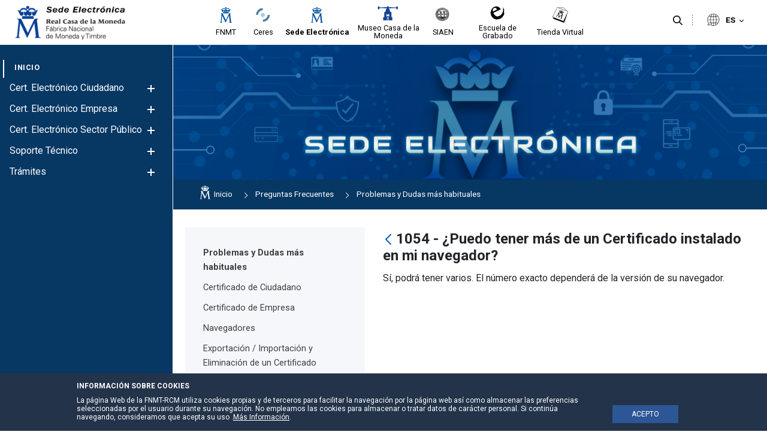

--- FILE ---
content_type: text/html;charset=UTF-8
request_url: https://www.sede.fnmt.gob.es/preguntas-frecuentes/problemas-y-dudas/-/asset_publisher/fVZppcBHj0oa/content/1054-puedo-tener-mas-de-un-certificado-instalado-en-mi-navegador-?_com_liferay_asset_publisher_web_portlet_AssetPublisherPortlet_INSTANCE_fVZppcBHj0oa_assetEntryId=10527445&_com_liferay_asset_publisher_web_portlet_AssetPublisherPortlet_INSTANCE_fVZppcBHj0oa_redirect=https%3A%2F%2Fwww.sede.fnmt.gob.es%2Fen%2Fpreguntas-frecuentes%2Fproblemas-y-dudas%3Fp_p_id%3Dcom_liferay_asset_publisher_web_portlet_AssetPublisherPortlet_INSTANCE_fVZppcBHj0oa%26p_p_lifecycle%3D0%26p_p_state%3Dnormal%26p_p_mode%3Dview%26_com_liferay_asset_publisher_web_portlet_AssetPublisherPortlet_INSTANCE_fVZppcBHj0oa_cur%3D0%26p_r_p_resetCur%3Dfalse%26_com_liferay_asset_publisher_web_portlet_AssetPublisherPortlet_INSTANCE_fVZppcBHj0oa_assetEntryId%3D10527445
body_size: 24343
content:




































	
		
			<!DOCTYPE html>






























































<style>


	.header-section::after {
		background-color:#efefef;
	}

	.principal-bg {
		background-color:#ffffff;
	}
	.principal-color {
		color:#ffffff;
	}

	.principal-color a {
		color:#ffffff;
	}

	div#wrapper #navigation .principal-color > a {
		color:#ffffff !important;
	}

	body div#wrapper #navigation ul.child-menu li a,body div#wrapper #navigation ul li a {
		color:#ffffff;
	}



	

	body div#wrapper #navigation ul.child-menu a.has-child .ch1,body div#wrapper #navigation ul.child-menu a.has-child .ch2 {
		background-color:#ffffff;
	}



	body div#wrapper header#banner .navigation-content.alineacion-derecha ul li a, body div#wrapper header#banner .navigation-content.alineacion-centrado ul li a {
		color:#000000;
	}

	body div#wrapper header#banner .navigation-content.alineacion-derecha ul li a, body div#wrapper header#banner .navigation-content.alineacion-centrado ul li a,body .recursivas , body .recursivas li#idioma .actual-lang ,.recursivas .search-button button {
		color:#000000;
	}

	div#wrapper .recursivas ul li.idioma .actual-lang::after , div#wrapper .recursivas ul li.separacion-li::before , div#wrapper .recursivas ul li.separacion-li::after {
		border-color:#000000 !important;
	}

	div#wrapper .recursivas ul li img {
		filter:inherit;
	}
	
	div#wrapper div#heading .hamburguer .ham,div#wrapper header#banner .navigation-content.alineacion-derecha ul li.selected a::after, 
	div#wrapper header#banner .navigation-content.alineacion-centrado ul li.selected a::after,div#wrapper header#banner .navigation-content.alineacion-derecha ul li a:hover::after, div#wrapper header#banner .navigation-content.alineacion-centrado ul li a:hover::after,div#wrapper #navigation > ul > li.selected > a::after {
		background-color:#ffffff;
	}

	.no-site-menu div#wrapper div#heading .hamburguer .ham{
		background-color:#1a3b88;
	}

	div#wrapper #navigation > ul > li.selected > a {
		color:#ffffff;
	}


	.menu-poca-transparencia div#wrapper #navigation {
		background-color:#073763eb;
		border-right:1px solid #ffffff;
	}

	.menu-media-transparencia div#wrapper #navigation {
		background-color:#0737639c;
		border-right:1px solid #ffffff;
	}

	.menu-alta-transparencia div#wrapper #navigation {
		background-color:#0737635c;
		border-right:1px solid #ffffff;
	}

	div#wrapper #navigation {
		background-color:#073763;
		border-right:1px solid #ffffff;
	}

	.cabecera-transparente-color-solido div#wrapper header#banner {
		background-color:#ffffff;
	}
	
	.cabecera-transparente-poca-transparencia div#wrapper header#banner{
		background-color:#ffffffeb;
	}
	
	.cabecera-transparente-media-transparencia div#wrapper header#banner{
		background-color:#ffffff9c;
	}

	.cabecera-transparente-alta-transparencia div#wrapper header#banner{
		background-color:#ffffff5c;
	}

	.scrolled.cabecera-transparente-poca-transparencia div#wrapper header#banner,.scrolled.cabecera-transparente-media-transparencia div#wrapper header#banner,.scrolled.cabecera-transparente-alta-transparencia div#wrapper header#banner{
		background-color:#ffffff;
	}



	div#wrapper #navigation ul.grandchild-menu::after {
		background-color:#ffffff;
	}

	html div#wrapper #navigation .principal-color > a {
		color:#ffffff !important;
	}


	html div#wrapper #navigation ul.grandchild-menu::after {

		background-color: #ebebeb;
	}

	.grandchild-menu2 li::marker {
		color:#ffffff;
	}




html div#wrapper div#heading .hamburguer a#menu-hamburguer:focus,
html div#wrapper header#banner .navigation-content.alineacion-derecha ul li a:focus, 
html div#wrapper header#banner .navigation-content.alineacion-centrado ul li a:focus ,
html div#wrapper .recursivas ul li.search-element .search-button button:focus,
html div#wrapper .recursivas ul li.idioma>div>button:focus::after,
html div#wrapper a.logo.custom-logo:focus {
	border-color:#000000;
}


html div#wrapper #navigation>ul>li>a:focus , 
html div#wrapper #navigation ul.child-menu>li>a:focus , 
html div#wrapper #navigation ul.grandchild-menu>li>a:focus,
html div#wrapper #navigation ul.grandchild-menu2>li>a:focus {
	border-color:#ffffff;
}
div#wrapper #navigation .grandchild-menu2 li a:focus {
	outline:1px dashed #ffffff !important;
}

html div#wrapper .columns-2 .list-menu a.selected {
	color:#ffffff;

}

#main-content .portlet-body a {
	color:#5273c1;
}

#main-content .portlet-body h2 {
	color:#212529;
	font-size:2rem;
	position: relative;
    padding-top: 20px;
    padding-bottom: 10px;
    margin-bottom: 20px;
}
#main-content .portlet-body h2 a{
	color:#212529;
}

#main-content .portlet-body h2::after {
    content: "";
    width: 100%;
    height: 1px;
    background-color: #d6d6d6;
    position: absolute;
    left: 0;
    bottom: 0;
}

#main-content .portlet-body h3 {
	color:#212529;
	font-size:1.7rem;
}
#main-content .portlet-body h3 a{
	color:#212529;
}


body div#wrapper #navigation ul.child-menu li.selected > a {
	color:#ffffff !important;
}



</style>

<html class="ltr site-Sede sitename-sede no-site-menu" dir="ltr" lang="es-ES">

<head>

	
	<title>1054 - ¿Puedo tener  más de un Certificado instalado en mi navegador? - Sede</title>

	<meta content="initial-scale=1.0, width=device-width" name="viewport" />






































<meta content="text/html; charset=UTF-8" http-equiv="content-type" />









<meta content="Sí, podrá tener varios. El número exacto dependerá de la versión de su 
navegador.. Preguntas frecuentes para Problemas y dudas más habituales" lang="es-ES" name="description" /><meta content="dudas, problemas, certificados, ayuda, faqs, preguntas frecuentes." lang="es-ES" name="keywords" />


<script data-senna-track="permanent" src="/combo?browserId=other&minifierType=js&languageId=es_ES&t=1765639352599&/o/frontend-js-jquery-web/jquery/jquery.min.js&/o/frontend-js-jquery-web/jquery/bootstrap.bundle.min.js&/o/frontend-js-jquery-web/jquery/collapsible_search.js&/o/frontend-js-jquery-web/jquery/fm.js&/o/frontend-js-jquery-web/jquery/form.js&/o/frontend-js-jquery-web/jquery/popper.min.js&/o/frontend-js-jquery-web/jquery/side_navigation.js" type="text/javascript"></script>
<link data-senna-track="permanent" href="/o/frontend-theme-font-awesome-web/css/main.css" rel="stylesheet" type="text/css" />


<link href="https://www.sede.fnmt.gob.es/o/fnmt-theme/images/favicon.ico" rel="icon" />





	

		
			
				<link data-senna-track="temporary" href="https://www.sede.fnmt.gob.es/preguntas-frecuentes/problemas-y-dudas/-/asset_publisher/fVZppcBHj0oa/content/1054-puedo-tener-mas-de-un-certificado-instalado-en-mi-navegador-" rel="canonical" />
			
		

	

		
			
				<link data-senna-track="temporary" href="https://www.sede.fnmt.gob.es/preguntas-frecuentes/problemas-y-dudas/-/asset_publisher/fVZppcBHj0oa/content/1054-puedo-tener-mas-de-un-certificado-instalado-en-mi-navegador-" hreflang="es-ES" rel="alternate" />
			
			

	

		
			
				<link data-senna-track="temporary" href="https://www.sede.fnmt.gob.es/gl/preguntas-frecuentes/problemas-y-dudas/-/asset_publisher/fVZppcBHj0oa/content/1054-puedo-tener-mas-de-un-certificado-instalado-en-mi-navegador-" hreflang="gl-ES" rel="alternate" />
			
			

	

		
			
				<link data-senna-track="temporary" href="https://www.sede.fnmt.gob.es/ca/preguntas-frecuentes/problemas-y-dudas/-/asset_publisher/fVZppcBHj0oa/content/1054-puedo-tener-mas-de-un-certificado-instalado-en-mi-navegador-" hreflang="ca-ES" rel="alternate" />
			
			

	

		
			
				<link data-senna-track="temporary" href="https://www.sede.fnmt.gob.es/eu/preguntas-frecuentes/problemas-y-dudas/-/asset_publisher/fVZppcBHj0oa/content/1054-puedo-tener-mas-de-un-certificado-instalado-en-mi-navegador-" hreflang="eu-ES" rel="alternate" />
			
			

	

		
			
				<link data-senna-track="temporary" href="https://www.sede.fnmt.gob.es/en/preguntas-frecuentes/problemas-y-dudas/-/asset_publisher/fVZppcBHj0oa/content/1054-puedo-tener-mas-de-un-certificado-instalado-en-mi-navegador-" hreflang="en-GB" rel="alternate" />
			
			

	

		
			
				<link data-senna-track="temporary" href="https://www.sede.fnmt.gob.es/preguntas-frecuentes/problemas-y-dudas/-/asset_publisher/fVZppcBHj0oa/content/1054-puedo-tener-mas-de-un-certificado-instalado-en-mi-navegador-" hreflang="x-default" rel="alternate" />
			
			

	





<link class="lfr-css-file" data-senna-track="temporary" href="https://www.sede.fnmt.gob.es/o/fnmt-theme/css/clay.css?browserId=other&amp;themeId=FNMT_WAR_fnmttheme&amp;minifierType=css&amp;languageId=es_ES&amp;t=1765639376000" id="liferayAUICSS" rel="stylesheet" type="text/css" />



<link data-senna-track="temporary" href="/o/frontend-css-web/main.css?browserId=other&amp;themeId=FNMT_WAR_fnmttheme&amp;minifierType=css&amp;languageId=es_ES&amp;t=1765639332004" id="liferayPortalCSS" rel="stylesheet" type="text/css" />









	

	





	



	

		<link data-senna-track="temporary" href="/combo?browserId=other&amp;minifierType=&amp;themeId=FNMT_WAR_fnmttheme&amp;languageId=es_ES&amp;com_liferay_asset_publisher_web_portlet_AssetPublisherPortlet_INSTANCE_fVZppcBHj0oa:%2Fcss%2Fmain.css&amp;com_liferay_journal_content_web_portlet_JournalContentPortlet_INSTANCE_avisoheader:%2Fcss%2Fmain.css&amp;com_liferay_portal_search_web_search_bar_portlet_SearchBarPortlet_INSTANCE_templateSearch:%2Fcss%2Fmain.css&amp;com_liferay_product_navigation_product_menu_web_portlet_ProductMenuPortlet:%2Fcss%2Fmain.css&amp;com_liferay_site_navigation_menu_web_portlet_SiteNavigationMenuPortlet_INSTANCE_GNyP2yxrRofZ:%2Fcss%2Fmain.css&amp;t=1765639376000" id="dca4d775" rel="stylesheet" type="text/css" />

	







<script data-senna-track="temporary" type="text/javascript">
	// <![CDATA[
		var Liferay = Liferay || {};

		Liferay.Browser = {
			acceptsGzip: function() {
				return false;
			},

			

			getMajorVersion: function() {
				return 131.0;
			},

			getRevision: function() {
				return '537.36';
			},
			getVersion: function() {
				return '131.0';
			},

			

			isAir: function() {
				return false;
			},
			isChrome: function() {
				return true;
			},
			isEdge: function() {
				return false;
			},
			isFirefox: function() {
				return false;
			},
			isGecko: function() {
				return true;
			},
			isIe: function() {
				return false;
			},
			isIphone: function() {
				return false;
			},
			isLinux: function() {
				return false;
			},
			isMac: function() {
				return true;
			},
			isMobile: function() {
				return false;
			},
			isMozilla: function() {
				return false;
			},
			isOpera: function() {
				return false;
			},
			isRtf: function() {
				return true;
			},
			isSafari: function() {
				return true;
			},
			isSun: function() {
				return false;
			},
			isWebKit: function() {
				return true;
			},
			isWindows: function() {
				return false;
			}
		};

		Liferay.Data = Liferay.Data || {};

		Liferay.Data.ICONS_INLINE_SVG = true;

		Liferay.Data.NAV_SELECTOR = '#navigation';

		Liferay.Data.NAV_SELECTOR_MOBILE = '#navigationCollapse';

		Liferay.Data.isCustomizationView = function() {
			return false;
		};

		Liferay.Data.notices = [
			null

			

			
		];

		Liferay.PortletKeys = {
			DOCUMENT_LIBRARY: 'com_liferay_document_library_web_portlet_DLPortlet',
			DYNAMIC_DATA_MAPPING: 'com_liferay_dynamic_data_mapping_web_portlet_DDMPortlet',
			ITEM_SELECTOR: 'com_liferay_item_selector_web_portlet_ItemSelectorPortlet'
		};

		Liferay.PropsValues = {
			JAVASCRIPT_SINGLE_PAGE_APPLICATION_TIMEOUT: 0,
			NTLM_AUTH_ENABLED: false,
			UPLOAD_SERVLET_REQUEST_IMPL_MAX_SIZE: 3221225472
		};

		Liferay.ThemeDisplay = {

			

			
				getLayoutId: function() {
					return '75';
				},

				

				getLayoutRelativeControlPanelURL: function() {
					return '/group/sede/~/control_panel/manage?p_p_id=com_liferay_asset_publisher_web_portlet_AssetPublisherPortlet_INSTANCE_fVZppcBHj0oa';
				},

				getLayoutRelativeURL: function() {
					return '/preguntas-frecuentes/problemas-y-dudas';
				},
				getLayoutURL: function() {
					return 'https://www.sede.fnmt.gob.es/preguntas-frecuentes/problemas-y-dudas';
				},
				getParentLayoutId: function() {
					return '10';
				},
				isControlPanel: function() {
					return false;
				},
				isPrivateLayout: function() {
					return 'false';
				},
				isVirtualLayout: function() {
					return false;
				},
			

			getBCP47LanguageId: function() {
				return 'es-ES';
			},
			getCanonicalURL: function() {

				

				return 'https\x3a\x2f\x2fwww\x2esede\x2efnmt\x2egob\x2ees\x2fpreguntas-frecuentes\x2fproblemas-y-dudas\x2f-\x2fasset_publisher\x2ffVZppcBHj0oa\x2fcontent\x2f1054-puedo-tener-mas-de-un-certificado-instalado-en-mi-navegador-';
			},
			getCDNBaseURL: function() {
				return 'https://www.sede.fnmt.gob.es';
			},
			getCDNDynamicResourcesHost: function() {
				return '';
			},
			getCDNHost: function() {
				return '';
			},
			getCompanyGroupId: function() {
				return '10445912';
			},
			getCompanyId: function() {
				return '10445874';
			},
			getDefaultLanguageId: function() {
				return 'es_ES';
			},
			getDoAsUserIdEncoded: function() {
				return '';
			},
			getLanguageId: function() {
				return 'es_ES';
			},
			getParentGroupId: function() {
				return '10445900';
			},
			getPathContext: function() {
				return '';
			},
			getPathImage: function() {
				return '/image';
			},
			getPathJavaScript: function() {
				return '/o/frontend-js-web';
			},
			getPathMain: function() {
				return '/c';
			},
			getPathThemeImages: function() {
				return 'https://www.sede.fnmt.gob.es/o/fnmt-theme/images';
			},
			getPathThemeRoot: function() {
				return '/o/fnmt-theme';
			},
			getPlid: function() {
				return '10457194';
			},
			getPortalURL: function() {
				return 'https://www.sede.fnmt.gob.es';
			},
			getRealUserId: function() {
				return '10445877';
			},
			getScopeGroupId: function() {
				return '10445900';
			},
			getScopeGroupIdOrLiveGroupId: function() {
				return '10445900';
			},
			getSessionId: function() {
				return '';
			},
			getSiteAdminURL: function() {
				return 'https://www.sede.fnmt.gob.es/group/sede/~/control_panel/manage?p_p_lifecycle=0&p_p_state=maximized&p_p_mode=view';
			},
			getSiteGroupId: function() {
				return '10445900';
			},
			getURLControlPanel: function() {
				return '/group/control_panel?refererPlid=10457194';
			},
			getURLHome: function() {
				return 'https\x3a\x2f\x2fwww\x2esede\x2efnmt\x2egob\x2ees\x2fweb\x2fsede';
			},
			getUserEmailAddress: function() {
				return '';
			},
			getUserId: function() {
				return '10445877';
			},
			getUserName: function() {
				return '';
			},
			isAddSessionIdToURL: function() {
				return false;
			},
			isImpersonated: function() {
				return false;
			},
			isSignedIn: function() {
				return false;
			},

			isStagedPortlet: function() {
				
					
						return true;
					
					
			},

			isStateExclusive: function() {
				return false;
			},
			isStateMaximized: function() {
				return false;
			},
			isStatePopUp: function() {
				return false;
			}
		};

		var themeDisplay = Liferay.ThemeDisplay;

		Liferay.AUI = {

			

			getAvailableLangPath: function() {
				return 'available_languages.jsp?browserId=other&themeId=FNMT_WAR_fnmttheme&colorSchemeId=01&minifierType=js&languageId=es_ES&t=1765639624874';
			},
			getCombine: function() {
				return true;
			},
			getComboPath: function() {
				return '/combo/?browserId=other&minifierType=&languageId=es_ES&t=1765639333315&';
			},
			getDateFormat: function() {
				return '%d/%m/%Y';
			},
			getEditorCKEditorPath: function() {
				return '/o/frontend-editor-ckeditor-web';
			},
			getFilter: function() {
				var filter = 'raw';

				
					
						filter = 'min';
					
					

				return filter;
			},
			getFilterConfig: function() {
				var instance = this;

				var filterConfig = null;

				if (!instance.getCombine()) {
					filterConfig = {
						replaceStr: '.js' + instance.getStaticResourceURLParams(),
						searchExp: '\\.js$'
					};
				}

				return filterConfig;
			},
			getJavaScriptRootPath: function() {
				return '/o/frontend-js-web';
			},
			getLangPath: function() {
				return 'aui_lang.jsp?browserId=other&themeId=FNMT_WAR_fnmttheme&colorSchemeId=01&minifierType=js&languageId=es_ES&t=1765639333315';
			},
			getPortletRootPath: function() {
				return '/html/portlet';
			},
			getStaticResourceURLParams: function() {
				return '?browserId=other&minifierType=&languageId=es_ES&t=1765639333315';
			}
		};

		Liferay.authToken = 'V7e9Cg7W';

		

		Liferay.currentURL = '\x2fpreguntas-frecuentes\x2fproblemas-y-dudas\x2f-\x2fasset_publisher\x2ffVZppcBHj0oa\x2fcontent\x2f1054-puedo-tener-mas-de-un-certificado-instalado-en-mi-navegador-\x3f_com_liferay_asset_publisher_web_portlet_AssetPublisherPortlet_INSTANCE_fVZppcBHj0oa_assetEntryId\x3d10527445\x26_com_liferay_asset_publisher_web_portlet_AssetPublisherPortlet_INSTANCE_fVZppcBHj0oa_redirect\x3dhttps\x253A\x252F\x252Fwww\x2esede\x2efnmt\x2egob\x2ees\x252Fen\x252Fpreguntas-frecuentes\x252Fproblemas-y-dudas\x253Fp_p_id\x253Dcom_liferay_asset_publisher_web_portlet_AssetPublisherPortlet_INSTANCE_fVZppcBHj0oa\x2526p_p_lifecycle\x253D0\x2526p_p_state\x253Dnormal\x2526p_p_mode\x253Dview\x2526_com_liferay_asset_publisher_web_portlet_AssetPublisherPortlet_INSTANCE_fVZppcBHj0oa_cur\x253D0\x2526p_r_p_resetCur\x253Dfalse\x2526_com_liferay_asset_publisher_web_portlet_AssetPublisherPortlet_INSTANCE_fVZppcBHj0oa_assetEntryId\x253D10527445';
		Liferay.currentURLEncoded = '\x252Fpreguntas-frecuentes\x252Fproblemas-y-dudas\x252F-\x252Fasset_publisher\x252FfVZppcBHj0oa\x252Fcontent\x252F1054-puedo-tener-mas-de-un-certificado-instalado-en-mi-navegador-\x253F_com_liferay_asset_publisher_web_portlet_AssetPublisherPortlet_INSTANCE_fVZppcBHj0oa_assetEntryId\x253D10527445\x2526_com_liferay_asset_publisher_web_portlet_AssetPublisherPortlet_INSTANCE_fVZppcBHj0oa_redirect\x253Dhttps\x25253A\x25252F\x25252Fwww\x2esede\x2efnmt\x2egob\x2ees\x25252Fen\x25252Fpreguntas-frecuentes\x25252Fproblemas-y-dudas\x25253Fp_p_id\x25253Dcom_liferay_asset_publisher_web_portlet_AssetPublisherPortlet_INSTANCE_fVZppcBHj0oa\x252526p_p_lifecycle\x25253D0\x252526p_p_state\x25253Dnormal\x252526p_p_mode\x25253Dview\x252526_com_liferay_asset_publisher_web_portlet_AssetPublisherPortlet_INSTANCE_fVZppcBHj0oa_cur\x25253D0\x252526p_r_p_resetCur\x25253Dfalse\x252526_com_liferay_asset_publisher_web_portlet_AssetPublisherPortlet_INSTANCE_fVZppcBHj0oa_assetEntryId\x25253D10527445';
	// ]]>
</script>

<script src="/o/js_loader_config?t=1765639352567" type="text/javascript"></script>
<script data-senna-track="permanent" src="/combo?browserId=other&minifierType=js&languageId=es_ES&t=1765639333315&/o/frontend-js-web/loader/config.js&/o/frontend-js-web/loader/loader.js&/o/frontend-js-web/aui/aui/aui.js&/o/frontend-js-web/aui/aui-base-html5-shiv/aui-base-html5-shiv.js&/o/frontend-js-web/liferay/browser_selectors.js&/o/frontend-js-web/liferay/modules.js&/o/frontend-js-web/liferay/aui_sandbox.js&/o/frontend-js-web/misc/svg4everybody.js&/o/frontend-js-web/aui/arraylist-add/arraylist-add.js&/o/frontend-js-web/aui/arraylist-filter/arraylist-filter.js&/o/frontend-js-web/aui/arraylist/arraylist.js&/o/frontend-js-web/aui/array-extras/array-extras.js&/o/frontend-js-web/aui/array-invoke/array-invoke.js&/o/frontend-js-web/aui/attribute-base/attribute-base.js&/o/frontend-js-web/aui/attribute-complex/attribute-complex.js&/o/frontend-js-web/aui/attribute-core/attribute-core.js&/o/frontend-js-web/aui/attribute-observable/attribute-observable.js&/o/frontend-js-web/aui/attribute-extras/attribute-extras.js&/o/frontend-js-web/aui/base-base/base-base.js&/o/frontend-js-web/aui/base-pluginhost/base-pluginhost.js&/o/frontend-js-web/aui/classnamemanager/classnamemanager.js&/o/frontend-js-web/aui/datatype-xml-format/datatype-xml-format.js&/o/frontend-js-web/aui/datatype-xml-parse/datatype-xml-parse.js&/o/frontend-js-web/aui/dom-base/dom-base.js&/o/frontend-js-web/aui/dom-core/dom-core.js&/o/frontend-js-web/aui/dom-screen/dom-screen.js&/o/frontend-js-web/aui/dom-style/dom-style.js&/o/frontend-js-web/aui/event-base/event-base.js&/o/frontend-js-web/aui/event-custom-base/event-custom-base.js&/o/frontend-js-web/aui/event-custom-complex/event-custom-complex.js&/o/frontend-js-web/aui/event-delegate/event-delegate.js&/o/frontend-js-web/aui/event-focus/event-focus.js&/o/frontend-js-web/aui/event-hover/event-hover.js&/o/frontend-js-web/aui/event-key/event-key.js&/o/frontend-js-web/aui/event-mouseenter/event-mouseenter.js&/o/frontend-js-web/aui/event-mousewheel/event-mousewheel.js" type="text/javascript"></script>
<script data-senna-track="permanent" src="/combo?browserId=other&minifierType=js&languageId=es_ES&t=1765639333315&/o/frontend-js-web/aui/event-outside/event-outside.js&/o/frontend-js-web/aui/event-resize/event-resize.js&/o/frontend-js-web/aui/event-simulate/event-simulate.js&/o/frontend-js-web/aui/event-synthetic/event-synthetic.js&/o/frontend-js-web/aui/intl/intl.js&/o/frontend-js-web/aui/io-base/io-base.js&/o/frontend-js-web/aui/io-form/io-form.js&/o/frontend-js-web/aui/io-queue/io-queue.js&/o/frontend-js-web/aui/io-upload-iframe/io-upload-iframe.js&/o/frontend-js-web/aui/io-xdr/io-xdr.js&/o/frontend-js-web/aui/json-parse/json-parse.js&/o/frontend-js-web/aui/json-stringify/json-stringify.js&/o/frontend-js-web/aui/node-base/node-base.js&/o/frontend-js-web/aui/node-core/node-core.js&/o/frontend-js-web/aui/node-event-delegate/node-event-delegate.js&/o/frontend-js-web/aui/node-event-simulate/node-event-simulate.js&/o/frontend-js-web/aui/node-focusmanager/node-focusmanager.js&/o/frontend-js-web/aui/node-pluginhost/node-pluginhost.js&/o/frontend-js-web/aui/node-screen/node-screen.js&/o/frontend-js-web/aui/node-style/node-style.js&/o/frontend-js-web/aui/oop/oop.js&/o/frontend-js-web/aui/plugin/plugin.js&/o/frontend-js-web/aui/pluginhost-base/pluginhost-base.js&/o/frontend-js-web/aui/pluginhost-config/pluginhost-config.js&/o/frontend-js-web/aui/querystring-stringify-simple/querystring-stringify-simple.js&/o/frontend-js-web/aui/queue-promote/queue-promote.js&/o/frontend-js-web/aui/selector-css2/selector-css2.js&/o/frontend-js-web/aui/selector-css3/selector-css3.js&/o/frontend-js-web/aui/selector-native/selector-native.js&/o/frontend-js-web/aui/selector/selector.js&/o/frontend-js-web/aui/widget-base/widget-base.js&/o/frontend-js-web/aui/widget-htmlparser/widget-htmlparser.js&/o/frontend-js-web/aui/widget-skin/widget-skin.js&/o/frontend-js-web/aui/widget-uievents/widget-uievents.js&/o/frontend-js-web/aui/yui-throttle/yui-throttle.js&/o/frontend-js-web/aui/aui-base-core/aui-base-core.js" type="text/javascript"></script>
<script data-senna-track="permanent" src="/combo?browserId=other&minifierType=js&languageId=es_ES&t=1765639333315&/o/frontend-js-web/aui/aui-base-lang/aui-base-lang.js&/o/frontend-js-web/aui/aui-classnamemanager/aui-classnamemanager.js&/o/frontend-js-web/aui/aui-component/aui-component.js&/o/frontend-js-web/aui/aui-debounce/aui-debounce.js&/o/frontend-js-web/aui/aui-delayed-task-deprecated/aui-delayed-task-deprecated.js&/o/frontend-js-web/aui/aui-event-base/aui-event-base.js&/o/frontend-js-web/aui/aui-event-input/aui-event-input.js&/o/frontend-js-web/aui/aui-form-validator/aui-form-validator.js&/o/frontend-js-web/aui/aui-node-base/aui-node-base.js&/o/frontend-js-web/aui/aui-node-html5/aui-node-html5.js&/o/frontend-js-web/aui/aui-selector/aui-selector.js&/o/frontend-js-web/aui/aui-timer/aui-timer.js&/o/frontend-js-web/liferay/dependency.js&/o/frontend-js-web/liferay/dom_task_runner.js&/o/frontend-js-web/liferay/events.js&/o/frontend-js-web/liferay/language.js&/o/frontend-js-web/liferay/lazy_load.js&/o/frontend-js-web/liferay/liferay.js&/o/frontend-js-web/liferay/util.js&/o/frontend-js-web/liferay/global.bundle.js&/o/frontend-js-web/liferay/portal.js&/o/frontend-js-web/liferay/portlet.js&/o/frontend-js-web/liferay/workflow.js&/o/frontend-js-web/liferay/form.js&/o/frontend-js-web/liferay/form_placeholders.js&/o/frontend-js-web/liferay/icon.js&/o/frontend-js-web/liferay/menu.js&/o/frontend-js-web/liferay/notice.js&/o/frontend-js-web/liferay/poller.js" type="text/javascript"></script>




	

	<script data-senna-track="temporary" src="/o/js_bundle_config?t=1765639362140" type="text/javascript"></script>


<script data-senna-track="temporary" type="text/javascript">
	// <![CDATA[
		
			
				
		

		

		
	// ]]>
</script>





	
		

			

			
				<script data-senna-track="permanent" id="googleAnalyticsScript" type="text/javascript">
					(function(i, s, o, g, r, a, m) {
						i['GoogleAnalyticsObject'] = r;

						i[r] = i[r] || function() {
							var arrayValue = i[r].q || [];

							i[r].q = arrayValue;

							(i[r].q).push(arguments);
						};

						i[r].l = 1 * new Date();

						a = s.createElement(o);
						m = s.getElementsByTagName(o)[0];
						a.async = 1;
						a.src = g;
						m.parentNode.insertBefore(a, m);
					})(window, document, 'script', '//www.google-analytics.com/analytics.js', 'ga');

					

					
						
							ga('create', 'UA-33313063-2', 'auto');
						
					

					

					

					ga('send', 'pageview');

					
				</script>
			
		
		



	
		

			

			
		
	












	

	





	



	



















<link class="lfr-css-file" data-senna-track="temporary" href="https://www.sede.fnmt.gob.es/o/fnmt-theme/css/main.css?browserId=other&amp;themeId=FNMT_WAR_fnmttheme&amp;minifierType=css&amp;languageId=es_ES&amp;t=1765639376000" id="liferayThemeCSS" rel="stylesheet" type="text/css" />




	<style data-senna-track="temporary" type="text/css">
		div#wrapper div#heading .hamburguer .ham {
    background-color: #1a3b88 !important;
}
	</style>





	<style data-senna-track="temporary" type="text/css">

		

			

		

			

				

					

#p_p_id_com_liferay_asset_publisher_web_portlet_AssetPublisherPortlet_INSTANCE_fVZppcBHj0oa_ .portlet-content {

}




				

			

		

			

		

			

		

			

		

			

		

			

				

					

#p_p_id_com_liferay_journal_content_web_portlet_JournalContentPortlet_INSTANCE_sitetopimage_ .portlet-content {

}




				

			

		

			

		

			

		

			

		

			

		

			

		

			

		

	</style>


<link data-senna-track="permanent" href="https://www.sede.fnmt.gob.es/combo?browserId=other&minifierType=css&languageId=es_ES&t=1765639339184&/o/change-tracking-change-lists-indicator-theme-contributor/change_tracking_change_lists_indicator.css" rel="stylesheet" type = "text/css" />
<script type="text/javascript">
// <![CDATA[
Liferay.on(
	'ddmFieldBlur', function(event) {
		if (window.Analytics) {
			Analytics.send(
				'fieldBlurred',
				'Form',
				{
					fieldName: event.fieldName,
					focusDuration: event.focusDuration,
					formId: event.formId,
					page: event.page
				}
			);
		}
	}
);

Liferay.on(
	'ddmFieldFocus', function(event) {
		if (window.Analytics) {
			Analytics.send(
				'fieldFocused',
				'Form',
				{
					fieldName: event.fieldName,
					formId: event.formId,
					page: event.page
				}
			);
		}
	}
);

Liferay.on(
	'ddmFormPageShow', function(event) {
		if (window.Analytics) {
			Analytics.send(
				'pageViewed',
				'Form',
				{
					formId: event.formId,
					page: event.page,
					title: event.title
				}
			);
		}
	}
);

Liferay.on(
	'ddmFormSubmit', function(event) {
		if (window.Analytics) {
			Analytics.send(
				'formSubmitted',
				'Form',
				{
					formId: event.formId
				}
			);
		}
	}
);

Liferay.on(
	'ddmFormView', function(event) {
		if (window.Analytics) {
			Analytics.send(
				'formViewed',
				'Form',
				{
					formId: event.formId,
					title: event.title
				}
			);
		}
	}
);
// ]]>
</script>































<script data-senna-track="temporary" type="text/javascript">
	if (window.Analytics) {
		window._com_liferay_document_library_analytics_isViewFileEntry = false;
	}
</script>




	<link href="https://fonts.googleapis.com/icon?family=Material+Icons" rel="stylesheet">
	<link href="https://fonts.googleapis.com/css2?family=Roboto:wght@400;500;700&display=swap" rel="stylesheet">

                              <script>!function(a){var e="https://s.go-mpulse.net/boomerang/",t="addEventListener";if(""=="True")a.BOOMR_config=a.BOOMR_config||{},a.BOOMR_config.PageParams=a.BOOMR_config.PageParams||{},a.BOOMR_config.PageParams.pci=!0,e="https://s2.go-mpulse.net/boomerang/";if(window.BOOMR_API_key="SNUVE-77SW2-4TEWP-GZBFC-Q33A2",function(){function n(e){a.BOOMR_onload=e&&e.timeStamp||(new Date).getTime()}if(!a.BOOMR||!a.BOOMR.version&&!a.BOOMR.snippetExecuted){a.BOOMR=a.BOOMR||{},a.BOOMR.snippetExecuted=!0;var i,_,o,r=document.createElement("iframe");if(a[t])a[t]("load",n,!1);else if(a.attachEvent)a.attachEvent("onload",n);r.src="javascript:void(0)",r.title="",r.role="presentation",(r.frameElement||r).style.cssText="width:0;height:0;border:0;display:none;",o=document.getElementsByTagName("script")[0],o.parentNode.insertBefore(r,o);try{_=r.contentWindow.document}catch(O){i=document.domain,r.src="javascript:var d=document.open();d.domain='"+i+"';void(0);",_=r.contentWindow.document}_.open()._l=function(){var a=this.createElement("script");if(i)this.domain=i;a.id="boomr-if-as",a.src=e+"SNUVE-77SW2-4TEWP-GZBFC-Q33A2",BOOMR_lstart=(new Date).getTime(),this.body.appendChild(a)},_.write("<bo"+'dy onload="document._l();">'),_.close()}}(),"".length>0)if(a&&"performance"in a&&a.performance&&"function"==typeof a.performance.setResourceTimingBufferSize)a.performance.setResourceTimingBufferSize();!function(){if(BOOMR=a.BOOMR||{},BOOMR.plugins=BOOMR.plugins||{},!BOOMR.plugins.AK){var e=""=="true"?1:0,t="",n="clotpoix3sibw2lvcmvq-f-7c4621101-clientnsv4-s.akamaihd.net",i="false"=="true"?2:1,_={"ak.v":"39","ak.cp":"1841236","ak.ai":parseInt("1228381",10),"ak.ol":"0","ak.cr":9,"ak.ipv":4,"ak.proto":"h2","ak.rid":"3806561a","ak.r":50796,"ak.a2":e,"ak.m":"dscb","ak.n":"ff","ak.bpcip":"18.221.55.0","ak.cport":41990,"ak.gh":"23.209.83.198","ak.quicv":"","ak.tlsv":"tls1.3","ak.0rtt":"","ak.0rtt.ed":"","ak.csrc":"-","ak.acc":"","ak.t":"1769280299","ak.ak":"hOBiQwZUYzCg5VSAfCLimQ==hcsT6AjfRLYKRBv4lpZ+/iBtHBCcSgp9l94Ed9DcyjhxN5vHla6lJPC3tcG77uFjDc8+qxCII4oMuFCvZ03+t5/9HLewdyyO74VUKv36BDuBgtAMV6SXBtQRVPjjWnUC0s3R8INExwnD+D4pwocEcmUcuw8q4IDlTc0CHZMYD15VKUBwOubym+O1oTrgRaEvbm5pU2G2ejzJMPeFw3ZrIo6/9sNQnwkm/TB1EBRf/xEcUu5d5C2KEWcSy6pAsstVzeoiw94H91o/eDDnRaGEGRFMtFgb1WnkCVV6w9weHPMPeXPq0ua4OUiDIbdj/zoGyC3InRrhP+SDTnQhrIHtk1sTW8E/5o0QzGoCq+L/nYcQUtqbxuP1XF8pg92csPsqnKr05khYWBQNFk5WBS9t3oCPKOG9GZlmTLejggN1AKE=","ak.pv":"7","ak.dpoabenc":"","ak.tf":i};if(""!==t)_["ak.ruds"]=t;var o={i:!1,av:function(e){var t="http.initiator";if(e&&(!e[t]||"spa_hard"===e[t]))_["ak.feo"]=void 0!==a.aFeoApplied?1:0,BOOMR.addVar(_)},rv:function(){var a=["ak.bpcip","ak.cport","ak.cr","ak.csrc","ak.gh","ak.ipv","ak.m","ak.n","ak.ol","ak.proto","ak.quicv","ak.tlsv","ak.0rtt","ak.0rtt.ed","ak.r","ak.acc","ak.t","ak.tf"];BOOMR.removeVar(a)}};BOOMR.plugins.AK={akVars:_,akDNSPreFetchDomain:n,init:function(){if(!o.i){var a=BOOMR.subscribe;a("before_beacon",o.av,null,null),a("onbeacon",o.rv,null,null),o.i=!0}return this},is_complete:function(){return!0}}}}()}(window);</script></head>

	<body class=" controls-visible  yui3-skin-sam guest-site signed-out public-page site cabecera-transparente-color-solido menu-color-solido menu-fijo-true page-type-portlet footer-col-5">

<script type="text/javascript">
	var menuStatus= localStorage.getItem('menuStatus'); 
	if(menuStatus=="hide") { document.body.className += ' hideMenu';}
</script>






















































































<div class="container-fluid" id="wrapper">

<div id="aviso-header">
</div>
<header id="banner" role="banner">

	<section class="header-section">
		<div id="heading">
			<div class="hamburguer">
				<a id="menu-hamburguer" href="javascript:void(0)">
					<div class="ham c1"></div>
					<div class="ham c2"></div>
					<div class="ham c3"></div>
					<span>Navegación</span>
				</a>
			</div>
			<div aria-level="1" class="site-title" role="heading">
					<a class="logo custom-logo" href="https://www.sede.fnmt.gob.es" title="Ir a Sede">
						<img alt="Sede"  src="/image/layout_set_logo?img_id=11262800&amp;t=1765639623963"  />
					</a>


			</div>
		</div>

		<div class="sites-logos">








































	

	<div class="portlet-boundary portlet-boundary_com_liferay_journal_content_web_portlet_JournalContentPortlet_  portlet-static portlet-static-end portlet-barebone portlet-journal-content " id="p_p_id_com_liferay_journal_content_web_portlet_JournalContentPortlet_INSTANCE_sitenavigation_">
		<span id="p_com_liferay_journal_content_web_portlet_JournalContentPortlet_INSTANCE_sitenavigation"></span>




	

	
		
			






































	
		
<section class="portlet" id="portlet_com_liferay_journal_content_web_portlet_JournalContentPortlet_INSTANCE_sitenavigation">


	<div class="portlet-content">





		<div class="autofit-float autofit-row portlet-header">

			<div class="autofit-col autofit-col-end">
				<div class="autofit-section">




















<div class="visible-interaction">
	
		

		

		

		
	
</div>				</div>
			</div>
		</div>

		
			<div class=" portlet-content-container">
				


	<div class="portlet-body">



	
		
			
				
					



















































	

				

				
					
						


	

		
































	
	
		
			
			
				
					
					
					

						

						<div class="" data-fragments-editor-item-id="10108-11158970" data-fragments-editor-item-type="fragments-editor-mapped-item" >
							


















	
	
		<div class="journal-content-article " data-analytics-asset-id="11145638" data-analytics-asset-title="Menu iconos cabecera" data-analytics-asset-type="web-content">
			

			<div class="alineacion-centrado navigation-content">
    <ul>
            
                <li class="">
                    <a data-senna-off="true" target="_blank" title="FNMT" href="http://www.fnmt.es">
                   
                           
                           <div class="image-ico"> <img alt="Ir a FNMT" src="/documents/10445900/11154626/icon_fnmt.svg/8abb1934-332e-9639-7c5f-69d8d06701f1?t=1645607763697" />
                           </div>
                       
                         <span>FNMT</span>
                        </a>
                   </li>
            
                <li class="">
                    <a data-senna-off="true" target="_blank" title="Ceres" href="http://www.cert.fnmt.es">
                   
                           
                           <div class="image-ico"> <img alt="Ir a Ceres" src="/documents/10445900/11154626/fnmt_ceres.svg/747ca83e-7be5-7b16-8829-48d756c74958?t=1645607621785" />
                           </div>
                       
                         <span>Ceres</span>
                        </a>
                   </li>
            
                <li class="selected">
                    <a data-senna-off="true" target="_blank" title="Sede Electrónica" href="http://www.sede.fnmt.gob.es">
                   
                           
                           <div class="image-ico"> <img alt="Ir a Sede Electrónica" src="/documents/10445900/11154626/icon_fnmt.svg/8abb1934-332e-9639-7c5f-69d8d06701f1?t=1645607763697" />
                           </div>
                       
                         <span>Sede Electrónica</span>
                        </a>
                   </li>
            
                <li class="">
                    <a data-senna-off="true" target="_blank" title="Museo Casa de la Moneda" href="http://www.museocasadelamoneda.es">
                   
                           
                           <div class="image-ico"> <img alt="Ir a Museo Casa de la Moneda" src="/documents/10445900/11154626/fnmt_moneda.svg/60f7c339-21e3-5f4c-bde7-27dcd7d1b791?t=1645607706134" />
                           </div>
                       
                         <span>Museo Casa de la Moneda</span>
                        </a>
                   </li>
            
                <li class="">
                    <a data-senna-off="true" target="_blank" title="SIAEN" href="http://www.siaen.org">
                   
                           
                           <div class="image-ico"> <img alt="Ir a SIAEN" src="/documents/10445900/11154626/fnmt_siaen.svg/3a55ded3-cf80-98ad-64c2-02d76f2ebe94?t=1645607738919" />
                           </div>
                       
                         <span>SIAEN</span>
                        </a>
                   </li>
            
                <li class="">
                    <a data-senna-off="true" target="_blank" title="Escuela de Grabado" href="http://www.escueladegrabadofnmt.org">
                   
                           
                           <div class="image-ico"> <img alt="Ir a escuela de grabado" src="/documents/10445900/11154626/fnmt_escuela.svg/39969481-a021-69ee-91ed-82eb3777b489?t=1645607678981" />
                           </div>
                       
                         <span>Escuela de Grabado</span>
                        </a>
                   </li>
            
                <li class="">
                    <a data-senna-off="true" target="_blank" title="Tienda Virtual" href="https://tienda.fnmt.es/fnmttv">
                   
                           
                           <div class="image-ico"> <img alt="Ir a Tienda Virtual" src="/documents/10445900/11154626/icon_tienda_M_negro.svg/b31af0d0-da7e-482f-b7dc-cdade7bcc0d2?t=1664976399707" />
                           </div>
                       
                         <span>Tienda Virtual</span>
                        </a>
                   </li>
    </ul>
</div>
		</div>

		

	




							
						</div>
					
				
			
		
	




	

	

	

	

	

	




	
	
					
				
			
		
	
	


	</div>

			</div>
		
	</div>
</section>
	

		
		







	</div>






		</div>


		<div class="recursivas">
		<div class="mobile-show-sites"></div>
		<div class="mobile-show-sites-separacion"></div>
			<ul>
				<li class="search-element">

					<div class="search-button">
						<button aria-label="Buscar"><svg class="lexicon-icon lexicon-icon-search" focusable="false" id="gtpr" role="presentation"><use xlink:href="https://www.sede.fnmt.gob.es/o/fnmt-theme/images/clay/icons.svg#search"/></svg></button>
					</div>

				</li>
				<li class="separacion-li"></li>
				<li class="fecha">
					<div>
						
						<img alt="icono calendario para la fecha" itemprop="calendario" itemscope="itemscope" class="ico-calendar" src="https://www.sede.fnmt.gob.es/o/fnmt-theme/images/icons/calendar.svg" aria-hidden="true">
<span>24/01/2026</span>
					</div>
				</li>
				<li class="hora">
					
<script  language="javascript" type="text/javascript" data-senna-track="temporary">


	var hourMillisHeader = Number(1769280299381);
	var serverhour = new Date(hourMillisHeader+0);

	

	function pageTimer(){

		function padlength(what){
			var output=(what.toString().length==1)? "0"+what : what
			return output
		}
		function displaytime(){
			serverhour.setSeconds(serverhour.getSeconds()+1);
			var timestring=padlength(serverhour.getHours())+"h : "+padlength(serverhour.getMinutes())+"m : "+padlength(serverhour.getSeconds())+"s ";
			document.getElementById("hora").innerHTML=timestring;
		}

		window.timerFlag2=displaytime();
	}
		
	if ( !window.timerFlag) {

		window.timerFlag=setInterval('pageTimer()', 1000);
	}


</script>					
					<div>
						<img alt="icono reloj para la hora" itemprop="reloj" itemscope="itemscope" class="ico-clock" src="https://www.sede.fnmt.gob.es/o/fnmt-theme/images/icons/clock.svg" aria-hidden="true">
						<span id="hora">&nbsp;</span>
					</div>
				</li>
				<li class="separacion-li"></li>
				<li id="idioma" class="idioma" >
					<div>
						<img alt="icono idioma para la hora" itemprop="language" itemscope="itemscope" class="ico-language" src="https://www.sede.fnmt.gob.es/o/fnmt-theme/images/icons/language.svg" aria-hidden="true">
						<button type="button" aria-expanded="false">
							<div class="actual-lang">
								
									es
							
							</div>
						</button>
					</div>
					<div class="language-selection" style="display: none;">
						<div class="language-panel-popup">
							<button class="lang-1" aria-label="lang-1"><span style="opacity: 0;">&nbsp;</span></button>
							<h2>Seleccionar&nbsp;<span>Lenguaje</span> :</h2>








































	

	<div class="portlet-boundary portlet-boundary_com_liferay_site_navigation_language_web_portlet_SiteNavigationLanguagePortlet_  portlet-static portlet-static-end portlet-barebone portlet-language " id="p_p_id_com_liferay_site_navigation_language_web_portlet_SiteNavigationLanguagePortlet_">
		<span id="p_com_liferay_site_navigation_language_web_portlet_SiteNavigationLanguagePortlet"></span>




	

	
		
			






































	
		
<section class="portlet" id="portlet_com_liferay_site_navigation_language_web_portlet_SiteNavigationLanguagePortlet">


	<div class="portlet-content">





		<div class="autofit-float autofit-row portlet-header">

			<div class="autofit-col autofit-col-end">
				<div class="autofit-section">
				</div>
			</div>
		</div>

		
			<div class=" portlet-content-container">
				


	<div class="portlet-body">



	
		
			
				
					



















































	

				

				
					
						


	

		



































































	

	<div class="desplegable-language">
    <span class="current-language language-entry-short-text"  id="jbfs____"><svg aria-hidden="true" class="lexicon-icon lexicon-icon-es-es" focusable="false" message="español" lang="es-es" ><use data-href="https://www.sede.fnmt.gob.es/o/fnmt-theme/images/lexicon/icons.svg#es-es"></use></svg><span class="taglib-icon-label">Bienvenido</span></span><a href="/c/portal/update_language?p_l_id=10457194&amp;redirect=%2Fpreguntas-frecuentes%2Fproblemas-y-dudas%2F-%2Fasset_publisher%2FfVZppcBHj0oa%2Fcontent%2F1054-puedo-tener-mas-de-un-certificado-instalado-en-mi-navegador-%3F_com_liferay_asset_publisher_web_portlet_AssetPublisherPortlet_INSTANCE_fVZppcBHj0oa_assetEntryId%3D10527445%26_com_liferay_asset_publisher_web_portlet_AssetPublisherPortlet_INSTANCE_fVZppcBHj0oa_redirect%3Dhttps%253A%252F%252Fwww.sede.fnmt.gob.es%252Fen%252Fpreguntas-frecuentes%252Fproblemas-y-dudas%253Fp_p_id%253Dcom_liferay_asset_publisher_web_portlet_AssetPublisherPortlet_INSTANCE_fVZppcBHj0oa%2526p_p_lifecycle%253D0%2526p_p_state%253Dnormal%2526p_p_mode%253Dview%2526_com_liferay_asset_publisher_web_portlet_AssetPublisherPortlet_INSTANCE_fVZppcBHj0oa_cur%253D0%2526p_r_p_resetCur%253Dfalse%2526_com_liferay_asset_publisher_web_portlet_AssetPublisherPortlet_INSTANCE_fVZppcBHj0oa_assetEntryId%253D10527445&amp;languageId=ca_ES" class="current-language language-entry-short-text" id="_com_liferay_site_navigation_language_web_portlet_SiteNavigationLanguagePortlet_uvlz____" ><svg aria-hidden="true" class="lexicon-icon lexicon-icon-ca-es" focusable="false" message="català" lang="ca-es" ><use data-href="https://www.sede.fnmt.gob.es/o/fnmt-theme/images/lexicon/icons.svg#ca-es"></use></svg><span class="taglib-icon-label">Benvinguda</span></a><a href="/c/portal/update_language?p_l_id=10457194&amp;redirect=%2Fpreguntas-frecuentes%2Fproblemas-y-dudas%2F-%2Fasset_publisher%2FfVZppcBHj0oa%2Fcontent%2F1054-puedo-tener-mas-de-un-certificado-instalado-en-mi-navegador-%3F_com_liferay_asset_publisher_web_portlet_AssetPublisherPortlet_INSTANCE_fVZppcBHj0oa_assetEntryId%3D10527445%26_com_liferay_asset_publisher_web_portlet_AssetPublisherPortlet_INSTANCE_fVZppcBHj0oa_redirect%3Dhttps%253A%252F%252Fwww.sede.fnmt.gob.es%252Fen%252Fpreguntas-frecuentes%252Fproblemas-y-dudas%253Fp_p_id%253Dcom_liferay_asset_publisher_web_portlet_AssetPublisherPortlet_INSTANCE_fVZppcBHj0oa%2526p_p_lifecycle%253D0%2526p_p_state%253Dnormal%2526p_p_mode%253Dview%2526_com_liferay_asset_publisher_web_portlet_AssetPublisherPortlet_INSTANCE_fVZppcBHj0oa_cur%253D0%2526p_r_p_resetCur%253Dfalse%2526_com_liferay_asset_publisher_web_portlet_AssetPublisherPortlet_INSTANCE_fVZppcBHj0oa_assetEntryId%253D10527445&amp;languageId=gl_ES" class="current-language language-entry-short-text" id="_com_liferay_site_navigation_language_web_portlet_SiteNavigationLanguagePortlet_ored____" ><svg aria-hidden="true" class="lexicon-icon lexicon-icon-gl-es" focusable="false" message="galego [beta]" lang="gl-es" ><use data-href="https://www.sede.fnmt.gob.es/o/fnmt-theme/images/lexicon/icons.svg#gl-es"></use></svg><span class="taglib-icon-label">Benvido</span></a><a href="/c/portal/update_language?p_l_id=10457194&amp;redirect=%2Fpreguntas-frecuentes%2Fproblemas-y-dudas%2F-%2Fasset_publisher%2FfVZppcBHj0oa%2Fcontent%2F1054-puedo-tener-mas-de-un-certificado-instalado-en-mi-navegador-%3F_com_liferay_asset_publisher_web_portlet_AssetPublisherPortlet_INSTANCE_fVZppcBHj0oa_assetEntryId%3D10527445%26_com_liferay_asset_publisher_web_portlet_AssetPublisherPortlet_INSTANCE_fVZppcBHj0oa_redirect%3Dhttps%253A%252F%252Fwww.sede.fnmt.gob.es%252Fen%252Fpreguntas-frecuentes%252Fproblemas-y-dudas%253Fp_p_id%253Dcom_liferay_asset_publisher_web_portlet_AssetPublisherPortlet_INSTANCE_fVZppcBHj0oa%2526p_p_lifecycle%253D0%2526p_p_state%253Dnormal%2526p_p_mode%253Dview%2526_com_liferay_asset_publisher_web_portlet_AssetPublisherPortlet_INSTANCE_fVZppcBHj0oa_cur%253D0%2526p_r_p_resetCur%253Dfalse%2526_com_liferay_asset_publisher_web_portlet_AssetPublisherPortlet_INSTANCE_fVZppcBHj0oa_assetEntryId%253D10527445&amp;languageId=eu_ES" class="current-language language-entry-short-text" id="_com_liferay_site_navigation_language_web_portlet_SiteNavigationLanguagePortlet_fehs____" ><svg aria-hidden="true" class="lexicon-icon lexicon-icon-eu-es" focusable="false" message="euskara [beta]" lang="eu-es" ><use data-href="https://www.sede.fnmt.gob.es/o/fnmt-theme/images/lexicon/icons.svg#eu-es"></use></svg><span class="taglib-icon-label">Ongi etorri</span></a><a href="/c/portal/update_language?p_l_id=10457194&amp;redirect=%2Fpreguntas-frecuentes%2Fproblemas-y-dudas%2F-%2Fasset_publisher%2FfVZppcBHj0oa%2Fcontent%2F1054-puedo-tener-mas-de-un-certificado-instalado-en-mi-navegador-%3F_com_liferay_asset_publisher_web_portlet_AssetPublisherPortlet_INSTANCE_fVZppcBHj0oa_assetEntryId%3D10527445%26_com_liferay_asset_publisher_web_portlet_AssetPublisherPortlet_INSTANCE_fVZppcBHj0oa_redirect%3Dhttps%253A%252F%252Fwww.sede.fnmt.gob.es%252Fen%252Fpreguntas-frecuentes%252Fproblemas-y-dudas%253Fp_p_id%253Dcom_liferay_asset_publisher_web_portlet_AssetPublisherPortlet_INSTANCE_fVZppcBHj0oa%2526p_p_lifecycle%253D0%2526p_p_state%253Dnormal%2526p_p_mode%253Dview%2526_com_liferay_asset_publisher_web_portlet_AssetPublisherPortlet_INSTANCE_fVZppcBHj0oa_cur%253D0%2526p_r_p_resetCur%253Dfalse%2526_com_liferay_asset_publisher_web_portlet_AssetPublisherPortlet_INSTANCE_fVZppcBHj0oa_assetEntryId%253D10527445&amp;languageId=en_GB" class="current-language language-entry-short-text" id="_com_liferay_site_navigation_language_web_portlet_SiteNavigationLanguagePortlet_kwsw____" ><svg aria-hidden="true" class="lexicon-icon lexicon-icon-en-gb" focusable="false" message="english [beta]" lang="en-gb" ><use data-href="https://www.sede.fnmt.gob.es/o/fnmt-theme/images/lexicon/icons.svg#en-gb"></use></svg><span class="taglib-icon-label">Welcome</span></a></div>


	
	
					
				
			
		
	
	


	</div>

			</div>
		
	</div>
</section>
	

		
		







	</div>






							<div class="close-popup">
								<button aria-expanded="false"><span>x</span></button>
							</div>
							<button class="lang-2" aria-label="lang-2"><span style="opacity: 0;">&nbsp;</span></button>
						</div>
					</div>
				</li>
			</ul>
		</div>

		<div class="search-bar-fnmt" style="display: none;">
			<div class="search-panel-popup">
				<button class="search-1" aria-label="search-1"><span style="opacity: 0;">&nbsp;</span></button>
				<h2>Buscar :</h2>









































	

	<div class="portlet-boundary portlet-boundary_com_liferay_portal_search_web_search_bar_portlet_SearchBarPortlet_  portlet-static portlet-static-end portlet-barebone portlet-search-bar " id="p_p_id_com_liferay_portal_search_web_search_bar_portlet_SearchBarPortlet_INSTANCE_templateSearch_">
		<span id="p_com_liferay_portal_search_web_search_bar_portlet_SearchBarPortlet_INSTANCE_templateSearch"></span>




	

	
		
			






































	
		
<section class="portlet" id="portlet_com_liferay_portal_search_web_search_bar_portlet_SearchBarPortlet_INSTANCE_templateSearch">


	<div class="portlet-content">





		<div class="autofit-float autofit-row portlet-header">

			<div class="autofit-col autofit-col-end">
				<div class="autofit-section">
				</div>
			</div>
		</div>

		
			<div class=" portlet-content-container">
				


	<div class="portlet-body">



	
		
			
				
					



















































	

				

				
					
						


	

		














	
		





























































<form action="https://www.sede.fnmt.gob.es/search" class="form  " data-fm-namespace="_com_liferay_portal_search_web_search_bar_portlet_SearchBarPortlet_INSTANCE_templateSearch_" id="_com_liferay_portal_search_web_search_bar_portlet_SearchBarPortlet_INSTANCE_templateSearch_fm" method="get" name="_com_liferay_portal_search_web_search_bar_portlet_SearchBarPortlet_INSTANCE_templateSearch_fm" >
	

	








































































	

		

		
			
				<input  class="field form-control"  id="_com_liferay_portal_search_web_search_bar_portlet_SearchBarPortlet_INSTANCE_templateSearch_formDate"    name="_com_liferay_portal_search_web_search_bar_portlet_SearchBarPortlet_INSTANCE_templateSearch_formDate"     type="hidden" value="1769280299386"   />
			
		

		
	









			

			<div class="search-bar">
				








































































	

		

		
			
				<input  class="field search-bar-empty-search-input form-control"  id="_com_liferay_portal_search_web_search_bar_portlet_SearchBarPortlet_INSTANCE_templateSearch_emptySearchEnabled"    name="_com_liferay_portal_search_web_search_bar_portlet_SearchBarPortlet_INSTANCE_templateSearch_emptySearchEnabled"     type="hidden" value="false"   />
			
		

		
	










				<div class="input-group search-bar-simple">
					
						
							<div class="input-group-item search-bar-keywords-input-wrapper">
								<input class="form-control input-group-inset input-group-inset-after search-bar-keywords-input" data-qa-id="searchInput" id="dkrk___q" name="q" placeholder="Búsqueda…" title="Buscar" type="text" value="" />

								








































































	

		

		
			
				<input  class="field form-control"  id="_com_liferay_portal_search_web_search_bar_portlet_SearchBarPortlet_INSTANCE_templateSearch_scope"    name="_com_liferay_portal_search_web_search_bar_portlet_SearchBarPortlet_INSTANCE_templateSearch_scope"     type="hidden" value=""   />
			
		

		
	










								<div class="input-group-inset-item input-group-inset-item-after">
									<button class="btn btn-unstyled" aria-label="Enviar" id="rrcp" type="submit"><svg class="lexicon-icon lexicon-icon-search" focusable="false" role="presentation"><use xlink:href="https://www.sede.fnmt.gob.es/o/fnmt-theme/images/clay/icons.svg#search"/></svg></button>
								</div>
							</div>
						
					
				</div>
			</div>
		



























































	

	
</form>



<script type="text/javascript">
// <![CDATA[
AUI().use('liferay-form', function(A) {(function() {var $ = AUI.$;var _ = AUI._;
	Liferay.Form.register(
		{
			id: '_com_liferay_portal_search_web_search_bar_portlet_SearchBarPortlet_INSTANCE_templateSearch_fm'

			
				, fieldRules: [

					

				]
			

			

			, validateOnBlur: true
		}
	);

	var onDestroyPortlet = function(event) {
		if (event.portletId === 'com_liferay_portal_search_web_search_bar_portlet_SearchBarPortlet_INSTANCE_templateSearch') {
			delete Liferay.Form._INSTANCES['_com_liferay_portal_search_web_search_bar_portlet_SearchBarPortlet_INSTANCE_templateSearch_fm'];
		}
	};

	Liferay.on('destroyPortlet', onDestroyPortlet);

	

	Liferay.fire(
		'_com_liferay_portal_search_web_search_bar_portlet_SearchBarPortlet_INSTANCE_templateSearch_formReady',
		{
			formName: '_com_liferay_portal_search_web_search_bar_portlet_SearchBarPortlet_INSTANCE_templateSearch_fm'
		}
	);
})();});
// ]]>
</script>

		<script type="text/javascript">
// <![CDATA[
AUI().use('liferay-search-bar', function(A) {(function() {var $ = AUI.$;var _ = AUI._;
			new Liferay.Search.SearchBar(A.one('#_com_liferay_portal_search_web_search_bar_portlet_SearchBarPortlet_INSTANCE_templateSearch_fm'));
		})();});
// ]]>
</script>
	


	
	
					
				
			
		
	
	


	</div>

			</div>
		
	</div>
</section>
	

		
		







	</div>








				
				<div class="close-popup">
					<button aria-expanded="false"><span>x</span></button>
				</div>
				<button class="search-2" aria-label="search-2"><span style="opacity: 0;">&nbsp;</span></button>
			</div>
		</div>

	</section>

</header>




<nav class="sort-pages modify-pages" id="navigation" role="navigation">
	<ul aria-label="Páginas del sitio web" role="menubar">
			
			
				

			
			
			<li class="selected" id="layout_524" role="presentation">
				<a aria-labelledby="layout_524" aria-haspopup='true' href="https://www.sede.fnmt.gob.es/inicio"  role="menuitem">
					
						

					
					<span>
						
						Inicio
					</span>
				</a>

					<ul class="child-menu" role="menu">





							
							<li class=" sin-iconos" id="layout_526" role="presentation">
								<a aria-labelledby="layout_526" href="https://www.sede.fnmt.gob.es/certificados/persona-fisica"  role="menuitem">

							
							
		
								<span>
									Cert. Electrónico Ciudadano
								</span>
								</a>

										<a  data-toggle="collapse" href="#collapseMenu0" role="button" aria-expanded="false" aria-controls="collapseMenu0" class="has-child">
											<div class="ch1"></div>
											<div class="ch2"></div>
											<span>Mostrar/Ocultar</span>
										</a>

											<ul id="collapseMenu0" class="grandchild-menu collapse " role="menu">
										


												<li class="" id="layout_534" role="presentation">
													<a class="" aria-labelledby="layout_534" href="https://www.sede.fnmt.gob.es/certificados/persona-fisica/certificado-con-dispositivo-movil"  role="menuitem">
													
														<span>App Móvil</span>
													
													</a>


												</li>


												<li class="" id="layout_689" role="presentation">
													<a class="" aria-labelledby="layout_689" href="https://www.sede.fnmt.gob.es/certificados/persona-fisica/obtener-certificado-video-identificacion"  role="menuitem">
													
														<span>Certificado con Vídeo Identificación</span>
													
													</a>




														<a  data-toggle="collapse" href="#collapseMenu201" role="button" aria-expanded="false" aria-controls="collapseMenu201" class="has-child">
															<div class="ch1"></div>
															<div class="ch2"></div>
															<span>Mostrar/Ocultar</span>
														</a>

															<ul id="collapseMenu201" class="grandchild-menu2 collapse" role="menu">
										


															<li class="" id="layout_690" role="presentation">
																<a aria-labelledby="layout_690" href="https://www.sede.fnmt.gob.es/certificados/persona-fisica/obtener-certificado-video-identificacion/configuracion-previa"  role="menuitem">
																
																<span>Configuración previa</span>
																
																</a>
																	
															</li>


															<li class="" id="layout_691" role="presentation">
																<a aria-labelledby="layout_691" href="https://www.sede.fnmt.gob.es/certificados/persona-fisica/obtener-certificado-video-identificacion/solicitar-certificado"  role="menuitem">
																
																<span>Solicitar Certificado</span>
																
																</a>
																	
															</li>


															<li class="" id="layout_692" role="presentation">
																<a aria-labelledby="layout_692" href="https://www.sede.fnmt.gob.es/certificados/persona-fisica/obtener-certificado-video-identificacion/acreditar-identidad"  role="menuitem">
																
																<span>Acreditar Identidad</span>
																
																</a>
																	
															</li>


															<li class="" id="layout_693" role="presentation">
																<a aria-labelledby="layout_693" href="https://www.sede.fnmt.gob.es/certificados/persona-fisica/obtener-certificado-video-identificacion/descargar-certificado"  role="menuitem">
																
																<span>Descargar Certificado</span>
																
																</a>
																	
															</li>
														</ul>
												</li>


												<li class="" id="layout_531" role="presentation">
													<a class="" aria-labelledby="layout_531" href="https://www.sede.fnmt.gob.es/certificados/persona-fisica/obtener-certificado-software"  role="menuitem">
													
														<span>Certificado con Acreditación Presencial</span>
													
													</a>




														<a  data-toggle="collapse" href="#collapseMenu202" role="button" aria-expanded="false" aria-controls="collapseMenu202" class="has-child">
															<div class="ch1"></div>
															<div class="ch2"></div>
															<span>Mostrar/Ocultar</span>
														</a>

															<ul id="collapseMenu202" class="grandchild-menu2 collapse" role="menu">
										


															<li class="" id="layout_540" role="presentation">
																<a aria-labelledby="layout_540" href="https://www.sede.fnmt.gob.es/certificados/persona-fisica/obtener-certificado-software/configuracion-previa"  role="menuitem">
																
																<span>Configuración Previa</span>
																
																</a>
																	
															</li>


															<li class="" id="layout_541" role="presentation">
																<a aria-labelledby="layout_541" href="https://www.sede.fnmt.gob.es/certificados/persona-fisica/obtener-certificado-software/solicitar-certificado"  role="menuitem">
																
																<span>Solicitar Certificado</span>
																
																</a>
																	
															</li>


															<li class="" id="layout_542" role="presentation">
																<a aria-labelledby="layout_542" href="https://www.sede.fnmt.gob.es/certificados/persona-fisica/obtener-certificado-software/acreditar-identidad"  role="menuitem">
																
																<span>Acreditar Identidad</span>
																
																</a>
																	
															</li>


															<li class="" id="layout_543" role="presentation">
																<a aria-labelledby="layout_543" href="https://www.sede.fnmt.gob.es/certificados/persona-fisica/obtener-certificado-software/descargar-certificado"  role="menuitem">
																
																<span>Descargar Certificado</span>
																
																</a>
																	
															</li>
														</ul>
												</li>


												<li class="" id="layout_533" role="presentation">
													<a class="" aria-labelledby="layout_533" href="https://www.sede.fnmt.gob.es/certificados/persona-fisica/obtener-certificado-con-dnie"  role="menuitem">
													
														<span>Certificado con DNIe</span>
													
													</a>




														<a  data-toggle="collapse" href="#collapseMenu203" role="button" aria-expanded="false" aria-controls="collapseMenu203" class="has-child">
															<div class="ch1"></div>
															<div class="ch2"></div>
															<span>Mostrar/Ocultar</span>
														</a>

															<ul id="collapseMenu203" class="grandchild-menu2 collapse" role="menu">
										


															<li class="" id="layout_544" role="presentation">
																<a aria-labelledby="layout_544" href="https://www.sede.fnmt.gob.es/certificados/persona-fisica/obtener-certificado-con-dnie/configuracion-previa"  role="menuitem">
																
																<span>Configuración Previa</span>
																
																</a>
																	
															</li>


															<li class="" id="layout_545" role="presentation">
																<a aria-labelledby="layout_545" href="https://www.sede.fnmt.gob.es/certificados/persona-fisica/obtener-certificado-con-dnie/solicitar-certificado"  role="menuitem">
																
																<span>Solicitar Certificado</span>
																
																</a>
																	
															</li>


															<li class="" id="layout_546" role="presentation">
																<a aria-labelledby="layout_546" href="https://www.sede.fnmt.gob.es/certificados/persona-fisica/obtener-certificado-con-dnie/descargar-certificado"  role="menuitem">
																
																<span>Descargar Certificado</span>
																
																</a>
																	
															</li>
														</ul>
												</li>


												<li class="" id="layout_537" role="presentation">
													<a class="" aria-labelledby="layout_537" href="https://www.sede.fnmt.gob.es/certificados/persona-fisica/verificar-estado"  role="menuitem">
													
														<span>Verificar Estado</span>
													
													</a>


												</li>


												<li class="" id="layout_535" role="presentation">
													<a class="" aria-labelledby="layout_535" href="https://www.sede.fnmt.gob.es/certificados/persona-fisica/renovar"  role="menuitem">
													
														<span>Renovar Certificado</span>
													
													</a>




														<a  data-toggle="collapse" href="#collapseMenu205" role="button" aria-expanded="false" aria-controls="collapseMenu205" class="has-child">
															<div class="ch1"></div>
															<div class="ch2"></div>
															<span>Mostrar/Ocultar</span>
														</a>

															<ul id="collapseMenu205" class="grandchild-menu2 collapse" role="menu">
										


															<li class="" id="layout_549" role="presentation">
																<a aria-labelledby="layout_549" href="https://www.sede.fnmt.gob.es/certificados/persona-fisica/renovar/configuracion-previa"  role="menuitem">
																
																<span>Configuración Previa</span>
																
																</a>
																	
															</li>


															<li class="" id="layout_550" role="presentation">
																<a aria-labelledby="layout_550" href="https://www.sede.fnmt.gob.es/certificados/persona-fisica/renovar/solicitar-renovacion"  role="menuitem">
																
																<span>Solicitar Renovación</span>
																
																</a>
																	
															</li>


															<li class="" id="layout_551" role="presentation">
																<a aria-labelledby="layout_551" href="https://www.sede.fnmt.gob.es/certificados/persona-fisica/renovar/descargar-certificado"  role="menuitem">
																
																<span>Descargar Certificado</span>
																
																</a>
																	
															</li>
														</ul>
												</li>


												<li class="" id="layout_701" role="presentation">
													<a class="" aria-labelledby="layout_701" href="https://www.sede.fnmt.gob.es/certificados/persona-fisica/lista-de-precios"  role="menuitem">
													
														<span>Lista de Precios</span>
													
													</a>


												</li>


												<li class="" id="layout_702" role="presentation">
													<a class="" aria-labelledby="layout_702" href="https://www.sede.fnmt.gob.es/certificados/persona-fisica/facturas"  role="menuitem">
													
														<span>Facturas</span>
													
													</a>


												</li>


												<li class="" id="layout_536" role="presentation">
													<a class="" aria-labelledby="layout_536" href="https://www.sede.fnmt.gob.es/certificados/persona-fisica/anular"  role="menuitem">
													
														<span>Anular</span>
													
													</a>




														<a  data-toggle="collapse" href="#collapseMenu208" role="button" aria-expanded="false" aria-controls="collapseMenu208" class="has-child">
															<div class="ch1"></div>
															<div class="ch2"></div>
															<span>Mostrar/Ocultar</span>
														</a>

															<ul id="collapseMenu208" class="grandchild-menu2 collapse" role="menu">
										


															<li class="" id="layout_552" role="presentation">
																<a aria-labelledby="layout_552" href="https://www.sede.fnmt.gob.es/certificados/persona-fisica/solicitar-anulacion"  role="menuitem">
																
																<span>Solicitar Anulación</span>
																
																</a>
																	
															</li>
														</ul>
												</li>
										</ul>
							</li>





							
							<li class=" sin-iconos" id="layout_527" role="presentation">
								<a aria-labelledby="layout_527" href="https://www.sede.fnmt.gob.es/certificados/certificado-de-representante"  role="menuitem">

							
							
		
								<span>
									Cert. Electrónico Empresa
								</span>
								</a>

										<a  data-toggle="collapse" href="#collapseMenu1" role="button" aria-expanded="false" aria-controls="collapseMenu1" class="has-child">
											<div class="ch1"></div>
											<div class="ch2"></div>
											<span>Mostrar/Ocultar</span>
										</a>

											<ul id="collapseMenu1" class="grandchild-menu collapse " role="menu">
										


												<li class="" id="layout_532" role="presentation">
													<a class="" aria-labelledby="layout_532" href="https://www.sede.fnmt.gob.es/certificados/certificado-de-representante/administrador-unico-solidario"  role="menuitem">
													
														<span>Administrador Único o Solidario</span>
													
													</a>




														<a  data-toggle="collapse" href="#collapseMenu210" role="button" aria-expanded="false" aria-controls="collapseMenu210" class="has-child">
															<div class="ch1"></div>
															<div class="ch2"></div>
															<span>Mostrar/Ocultar</span>
														</a>

															<ul id="collapseMenu210" class="grandchild-menu2 collapse" role="menu">
										


															<li class="" id="layout_548" role="presentation">
																<a aria-labelledby="layout_548" href="https://www.sede.fnmt.gob.es/certificados/certificado-de-representante/administrador-unico-solidario/configuracion-previa"  role="menuitem">
																
																<span>Configuración Previa</span>
																
																</a>
																	
															</li>


															<li class="" id="layout_553" role="presentation">
																<a aria-labelledby="layout_553" href="https://www.sede.fnmt.gob.es/certificados/certificado-de-representante/administrador-unico-solidario/solicitar-certificado"  role="menuitem">
																
																<span>Solicitar Certificado</span>
																
																</a>
																	
																		<a  data-toggle="collapse" href="#collapseMenu301" role="button" aria-expanded="false" aria-controls="collapseMenu301" class="has-child">
																			<div class="ch1"></div>
																			<div class="ch2"></div>
																			<span>Mostrar/Ocultar</span>
																		</a>
																			<ul id="collapseMenu301" class="grandchild-menu3 collapse" role="menu">


																				<li class="" id="layout_670" role="presentation">
																					<a aria-labelledby="layout_670" href="https://www.sede.fnmt.gob.es/certificados/certificado-de-representante/administrador-unico-solidario/solicitar-certificado/solicitud-con-certificado"  role="menuitem">
																						<span>Solicitud con certificado</span>
																					</a>
																				</li>

																				<li class="" id="layout_673" role="presentation">
																					<a aria-labelledby="layout_673" href="https://www.sede.fnmt.gob.es/certificados/certificado-de-representante/administrador-unico-solidario/solicitar-certificado/solicitud-con-dnie"  role="menuitem">
																						<span>Solicitud con DNIe</span>
																					</a>
																				</li>
																		</ul>
															</li>


															<li class="" id="layout_554" role="presentation">
																<a aria-labelledby="layout_554" href="https://www.sede.fnmt.gob.es/certificados/certificado-de-representante/administrador-unico-solidario/descargar-certificado"  role="menuitem">
																
																<span>Descargar Certificado</span>
																
																</a>
																	
															</li>
														</ul>
												</li>


												<li class="" id="layout_579" role="presentation">
													<a class="" aria-labelledby="layout_579" href="https://www.sede.fnmt.gob.es/certificados/certificado-de-representante/persona-juridica"  role="menuitem">
													
														<span>Persona Jurídica</span>
													
													</a>




														<a  data-toggle="collapse" href="#collapseMenu211" role="button" aria-expanded="false" aria-controls="collapseMenu211" class="has-child">
															<div class="ch1"></div>
															<div class="ch2"></div>
															<span>Mostrar/Ocultar</span>
														</a>

															<ul id="collapseMenu211" class="grandchild-menu2 collapse" role="menu">
										


															<li class="" id="layout_588" role="presentation">
																<a aria-labelledby="layout_588" href="https://www.sede.fnmt.gob.es/certificados/certificado-de-representante/persona-juridica/configuracion-previa"  role="menuitem">
																
																<span>Configuración Previa</span>
																
																</a>
																	
															</li>


															<li class="" id="layout_589" role="presentation">
																<a aria-labelledby="layout_589" href="https://www.sede.fnmt.gob.es/certificados/certificado-de-representante/persona-juridica/solicitar-certificado"  role="menuitem">
																
																<span>Solicitar Certificado</span>
																
																</a>
																	
															</li>


															<li class="" id="layout_591" role="presentation">
																<a aria-labelledby="layout_591" href="https://www.sede.fnmt.gob.es/certificados/certificado-de-representante/persona-juridica/acreditar-identidad"  role="menuitem">
																
																<span>Acreditar identidad</span>
																
																</a>
																	
															</li>


															<li class="" id="layout_596" role="presentation">
																<a aria-labelledby="layout_596" href="https://www.sede.fnmt.gob.es/certificados/certificado-de-representante/persona-juridica/descargar-certificado"  role="menuitem">
																
																<span>Descargar Certificado</span>
																
																</a>
																	
															</li>
														</ul>
												</li>


												<li class="" id="layout_597" role="presentation">
													<a class="" aria-labelledby="layout_597" href="https://www.sede.fnmt.gob.es/certificados/certificado-de-representante/entidad-sin-personalidad-juridica"  role="menuitem">
													
														<span>Entidad sin Personalidad Jurídica</span>
													
													</a>




														<a  data-toggle="collapse" href="#collapseMenu212" role="button" aria-expanded="false" aria-controls="collapseMenu212" class="has-child">
															<div class="ch1"></div>
															<div class="ch2"></div>
															<span>Mostrar/Ocultar</span>
														</a>

															<ul id="collapseMenu212" class="grandchild-menu2 collapse" role="menu">
										


															<li class="" id="layout_598" role="presentation">
																<a aria-labelledby="layout_598" href="https://www.sede.fnmt.gob.es/certificados/certificado-de-representante/entidad-sin-personalidad-juridica/configuracion-previa"  role="menuitem">
																
																<span>Configuración Previa</span>
																
																</a>
																	
															</li>


															<li class="" id="layout_599" role="presentation">
																<a aria-labelledby="layout_599" href="https://www.sede.fnmt.gob.es/certificados/certificado-de-representante/entidad-sin-personalidad-juridica/solicitar-certificado"  role="menuitem">
																
																<span>Solicitar Certificado</span>
																
																</a>
																	
															</li>


															<li class="" id="layout_600" role="presentation">
																<a aria-labelledby="layout_600" href="https://www.sede.fnmt.gob.es/certificados/certificado-de-representante/entidad-sin-personalidad-juridica/acreditar-identidad"  role="menuitem">
																
																<span>Acreditar identidad</span>
																
																</a>
																	
															</li>


															<li class="" id="layout_601" role="presentation">
																<a aria-labelledby="layout_601" href="https://www.sede.fnmt.gob.es/certificados/certificado-de-representante/entidad-sin-personalidad-juridica/descargar-certificado"  role="menuitem">
																
																<span>Descargar Certificado</span>
																
																</a>
																	
															</li>
														</ul>
												</li>


												<li class="" id="layout_611" role="presentation">
													<a class="" aria-labelledby="layout_611" href="https://www.sede.fnmt.gob.es/certificados/certificado-de-representante/verificar-estado"  role="menuitem">
													
														<span>Verificar Estado</span>
													
													</a>


												</li>


												<li class="" id="layout_606" role="presentation">
													<a class="" aria-labelledby="layout_606" href="https://www.sede.fnmt.gob.es/certificados/certificado-de-representante/lista-de-precios-politica-de-devolucion"  role="menuitem">
													
														<span>Lista de Precios - Política de devolución</span>
													
													</a>


												</li>


												<li class="" id="layout_608" role="presentation">
													<a class="" aria-labelledby="layout_608" href="https://www.sede.fnmt.gob.es/certificados/certificado-de-representante/facturas"  role="menuitem">
													
														<span>Facturas</span>
													
													</a>


												</li>


												<li class="" id="layout_610" role="presentation">
													<a class="" aria-labelledby="layout_610" href="https://www.sede.fnmt.gob.es/certificados/certificado-de-representante/anular"  role="menuitem">
													
														<span>Anular</span>
													
													</a>




														<a  data-toggle="collapse" href="#collapseMenu216" role="button" aria-expanded="false" aria-controls="collapseMenu216" class="has-child">
															<div class="ch1"></div>
															<div class="ch2"></div>
															<span>Mostrar/Ocultar</span>
														</a>

															<ul id="collapseMenu216" class="grandchild-menu2 collapse" role="menu">
										


															<li class="" id="layout_207" role="presentation">
																<a aria-labelledby="layout_207" href="https://www.sede.fnmt.gob.es/certificados/certificado-de-representante/anular/solicitar-anulacion"  role="menuitem">
																
																<span>Solicitar Anulación</span>
																
																</a>
																	
															</li>
														</ul>
												</li>
										</ul>
							</li>





							
							<li class=" sin-iconos" id="layout_529" role="presentation">
								<a aria-labelledby="layout_529" href="https://www.sede.fnmt.gob.es/certificados/administracion-publica"  role="menuitem">

							
							
		
								<span>
									Cert. Electrónico Sector Público
								</span>
								</a>

										<a  data-toggle="collapse" href="#collapseMenu2" role="button" aria-expanded="false" aria-controls="collapseMenu2" class="has-child">
											<div class="ch1"></div>
											<div class="ch2"></div>
											<span>Mostrar/Ocultar</span>
										</a>

											<ul id="collapseMenu2" class="grandchild-menu collapse " role="menu">
										


												<li class="" id="layout_613" role="presentation">
													<a class="" aria-labelledby="layout_613" href="https://www.sede.fnmt.gob.es/certificados/administracion-publica/informacion-general"  role="menuitem">
													
														<span>Información General</span>
													
													</a>


												</li>


												<li class="" id="layout_530" role="presentation">
													<a class="" aria-labelledby="layout_530" href="https://www.sede.fnmt.gob.es/certificados/administracion-publica/obtener-certificado"  role="menuitem">
													
														<span>Certificado de empleado público</span>
													
													</a>




														<a  data-toggle="collapse" href="#collapseMenu221" role="button" aria-expanded="false" aria-controls="collapseMenu221" class="has-child">
															<div class="ch1"></div>
															<div class="ch2"></div>
															<span>Mostrar/Ocultar</span>
														</a>

															<ul id="collapseMenu221" class="grandchild-menu2 collapse" role="menu">
										


															<li class="" id="layout_556" role="presentation">
																<a aria-labelledby="layout_556" href="https://www.sede.fnmt.gob.es/certificados/administracion-publica/obtener-certificado/configuracion-previa"  role="menuitem">
																
																<span>Configuración Previa</span>
																
																</a>
																	
															</li>


															<li class="" id="layout_557" role="presentation">
																<a aria-labelledby="layout_557" href="https://www.sede.fnmt.gob.es/certificados/administracion-publica/obtener-certificado/solicitar-certificado"  role="menuitem">
																
																<span>Solicitar Certificado</span>
																
																</a>
																	
															</li>


															<li class="" id="layout_558" role="presentation">
																<a aria-labelledby="layout_558" href="https://www.sede.fnmt.gob.es/certificados/administracion-publica/obtener-certificado/acreditar-identidad"  role="menuitem">
																
																<span>Acreditar Identidad</span>
																
																</a>
																	
															</li>


															<li class="" id="layout_559" role="presentation">
																<a aria-labelledby="layout_559" href="https://www.sede.fnmt.gob.es/certificados/administracion-publica/obtener-certificado/descargar-certificado"  role="menuitem">
																
																<span>Descargar Certificado</span>
																
																</a>
																	
															</li>
														</ul>
												</li>


												<li class="" id="layout_570" role="presentation">
													<a class="" aria-labelledby="layout_570" href="https://www.sede.fnmt.gob.es/certificados/administracion-publica/certificado-ap-gseudonimo"  role="menuitem">
													
														<span>Certificado con Seudónimo</span>
													
													</a>




														<a  data-toggle="collapse" href="#collapseMenu222" role="button" aria-expanded="false" aria-controls="collapseMenu222" class="has-child">
															<div class="ch1"></div>
															<div class="ch2"></div>
															<span>Mostrar/Ocultar</span>
														</a>

															<ul id="collapseMenu222" class="grandchild-menu2 collapse" role="menu">
										


															<li class="" id="layout_571" role="presentation">
																<a aria-labelledby="layout_571" href="https://www.sede.fnmt.gob.es/certificados/administracion-publica/certificado-ap-gseudonimo/configuracion-previa"  role="menuitem">
																
																<span>Configuración Previa</span>
																
																</a>
																	
															</li>


															<li class="" id="layout_572" role="presentation">
																<a aria-labelledby="layout_572" href="https://www.sede.fnmt.gob.es/certificados/administracion-publica/certificado-ap-gseudonimo/solicitar-certificado"  role="menuitem">
																
																<span>Solicitar Certificado</span>
																
																</a>
																	
															</li>


															<li class="" id="layout_573" role="presentation">
																<a aria-labelledby="layout_573" href="https://www.sede.fnmt.gob.es/certificados/administracion-publica/certificado-ap-gseudonimo/acreditar-identidad"  role="menuitem">
																
																<span>Acreditar Identidad</span>
																
																</a>
																	
															</li>


															<li class="" id="layout_574" role="presentation">
																<a aria-labelledby="layout_574" href="https://www.sede.fnmt.gob.es/certificados/administracion-publica/certificado-ap-gseudonimo/descargar-certificado"  role="menuitem">
																
																<span>Descargar Certificado</span>
																
																</a>
																	
															</li>
														</ul>
												</li>


												<li class="" id="layout_590" role="presentation">
													<a class="" aria-labelledby="layout_590" href="https://www.sede.fnmt.gob.es/certificados/administracion-publica/certificado-ap-seudonimo-justicia"  role="menuitem">
													
														<span>Certificado Seudónimo Adm. Justicia</span>
													
													</a>




														<a  data-toggle="collapse" href="#collapseMenu223" role="button" aria-expanded="false" aria-controls="collapseMenu223" class="has-child">
															<div class="ch1"></div>
															<div class="ch2"></div>
															<span>Mostrar/Ocultar</span>
														</a>

															<ul id="collapseMenu223" class="grandchild-menu2 collapse" role="menu">
										


															<li class="" id="layout_592" role="presentation">
																<a aria-labelledby="layout_592" href="https://www.sede.fnmt.gob.es/certificados/administracion-publica/certificado-ap-seudonimo-justicia/configuracion-previa"  role="menuitem">
																
																<span>Configuración Previa</span>
																
																</a>
																	
															</li>


															<li class="" id="layout_593" role="presentation">
																<a aria-labelledby="layout_593" href="https://www.sede.fnmt.gob.es/certificados/administracion-publica/certificado-ap-seudonimo-justicia/solicitar-certificado"  role="menuitem">
																
																<span>Solicitar Certificado</span>
																
																</a>
																	
															</li>


															<li class="" id="layout_594" role="presentation">
																<a aria-labelledby="layout_594" href="https://www.sede.fnmt.gob.es/certificados/administracion-publica/certificado-ap-seudonimo-justicia/acreditar-identidad"  role="menuitem">
																
																<span>Acreditar Identidad</span>
																
																</a>
																	
															</li>


															<li class="" id="layout_595" role="presentation">
																<a aria-labelledby="layout_595" href="https://www.sede.fnmt.gob.es/certificados/administracion-publica/certificado-ap-seudonimo-justicia/descargar-certificado"  role="menuitem">
																
																<span>Descargar Certificado</span>
																
																</a>
																	
															</li>
														</ul>
												</li>


												<li class="" id="layout_602" role="presentation">
													<a class="" aria-labelledby="layout_602" href="https://www.sede.fnmt.gob.es/certificados/administracion-publica/certificado-de-firma-centralizada"  role="menuitem">
													
														<span>Certificado de Firma Centralizada</span>
													
													</a>




														<a  data-toggle="collapse" href="#collapseMenu224" role="button" aria-expanded="false" aria-controls="collapseMenu224" class="has-child">
															<div class="ch1"></div>
															<div class="ch2"></div>
															<span>Mostrar/Ocultar</span>
														</a>

															<ul id="collapseMenu224" class="grandchild-menu2 collapse" role="menu">
										


															<li class="" id="layout_603" role="presentation">
																<a aria-labelledby="layout_603" href="https://www.sede.fnmt.gob.es/certificados/administracion-publica/certificado-de-firma-centralizada/solicitud-certificado-de-firma-centralizada"  role="menuitem">
																
																<span>Solicitud Certificado de Firma Centralizada</span>
																
																</a>
																	
															</li>


															<li class="" id="layout_604" role="presentation">
																<a aria-labelledby="layout_604" href="https://www.sede.fnmt.gob.es/certificados/administracion-publica/certificado-de-firma-centralizada/acreditar-identidad"  role="menuitem">
																
																<span>Acreditar Identidad</span>
																
																</a>
																	
															</li>


															<li class="" id="layout_605" role="presentation">
																<a aria-labelledby="layout_605" href="https://www.sede.fnmt.gob.es/certificados/administracion-publica/certificado-de-firma-centralizada/portal-de-gestion-de-identidades"  role="menuitem">
																
																<span>Portal de Gestión de identidades</span>
																
																</a>
																	
															</li>
														</ul>
												</li>


												<li class="" id="layout_607" role="presentation">
													<a class="" aria-labelledby="layout_607" href="https://www.sede.fnmt.gob.es/certificados/administracion-publica/certificado-ap-seudonimo-justicia-centralizada"  role="menuitem">
													
														<span>Certificado Seudónimo Adm. Justicia Firma Centralizada</span>
													
													</a>




														<a  data-toggle="collapse" href="#collapseMenu225" role="button" aria-expanded="false" aria-controls="collapseMenu225" class="has-child">
															<div class="ch1"></div>
															<div class="ch2"></div>
															<span>Mostrar/Ocultar</span>
														</a>

															<ul id="collapseMenu225" class="grandchild-menu2 collapse" role="menu">
										


															<li class="" id="layout_666" role="presentation">
																<a aria-labelledby="layout_666" href="https://www.sede.fnmt.gob.es/certificados/administracion-publica/certificado-ap-seudonimo-justicia-centralizada/solicitud-certificado-seudonimo-firma-centralizada-justicia/solicitud-de-cert-seudonimo-firma-centralizada-justicia"  role="menuitem">
																
																<span>Solicitud Cert Seudonimo Firma Centralizada Justicia</span>
																
																</a>
																	
															</li>


															<li class="" id="layout_667" role="presentation">
																<a aria-labelledby="layout_667" href="https://www.sede.fnmt.gob.es/certificados/administracion-publica/certificado-ap-seudonimo-justicia-centralizada/acreditar-identidad"  role="menuitem">
																
																<span>Acreditar identidad</span>
																
																</a>
																	
															</li>


															<li class="" id="layout_668" role="presentation">
																<a aria-labelledby="layout_668" href="https://www.sede.fnmt.gob.es/certificados/administracion-publica/certificado-ap-seudonimo-justicia-centralizada/portal-de-gestion-de-identidades"  role="menuitem">
																
																<span>Portal de Gestión de Identidades</span>
																
																</a>
																	
															</li>
														</ul>
												</li>


												<li class="" id="layout_609" role="presentation">
													<a class="" aria-labelledby="layout_609" href="https://www.sede.fnmt.gob.es/preguntas-frecuentes-certificados-ap"  role="menuitem">
													
														<span>Preguntas Frecuentes</span>
													
													</a>


												</li>


												<li class="" id="layout_612" role="presentation">
													<a class="" aria-labelledby="layout_612" href="https://www.sede.fnmt.gob.es/certificados/administracion-publica/verificar-estado"  role="menuitem">
													
														<span>Verificar Estado</span>
													
													</a>


												</li>
										</ul>
							</li>





							
							<li class=" sin-iconos" id="layout_31" role="presentation">
								<a aria-labelledby="layout_31" href="https://www.sede.fnmt.gob.es/soporte-tecnico"  role="menuitem">

							
							
		
								<span>
									Soporte Técnico
								</span>
								</a>

										<a  data-toggle="collapse" href="#collapseMenu3" role="button" aria-expanded="false" aria-controls="collapseMenu3" class="has-child">
											<div class="ch1"></div>
											<div class="ch2"></div>
											<span>Mostrar/Ocultar</span>
										</a>

											<ul id="collapseMenu3" class="grandchild-menu collapse " role="menu">
										


												<li class="" id="layout_102" role="presentation">
													<a class="" aria-labelledby="layout_102" href="https://www.sede.fnmt.gob.es/soporte-tecnico/atencion-a-usuarios"  role="menuitem">
													
														<span>Atención a Usuarios</span>
													
													</a>


												</li>


												<li class="" id="layout_103" role="presentation">
													<a class="" aria-labelledby="layout_103" href="https://www.sede.fnmt.gob.es/soporte-tecnico/consultas"  role="menuitem">
													
														<span>Consultas</span>
													
													</a>


												</li>


												<li class="" id="layout_7" role="presentation">
													<a class="" aria-labelledby="layout_7" href="https://www.sede.fnmt.gob.es/descargas"  role="menuitem">
													
														<span>Descargas</span>
													
													</a>




														<a  data-toggle="collapse" href="#collapseMenu232" role="button" aria-expanded="false" aria-controls="collapseMenu232" class="has-child">
															<div class="ch1"></div>
															<div class="ch2"></div>
															<span>Mostrar/Ocultar</span>
														</a>

															<ul id="collapseMenu232" class="grandchild-menu2 collapse" role="menu">
										


															<li class="" id="layout_147" role="presentation">
																<a aria-labelledby="layout_147" href="https://www.sede.fnmt.gob.es/descargas/certificados-raiz-de-la-fnmt"  role="menuitem">
																
																<span>Certificados raíz de la FNMT</span>
																
																</a>
																	
															</li>


															<li class="" id="layout_146" role="presentation">
																<a aria-labelledby="layout_146" href="https://www.sede.fnmt.gob.es/descargas/descarga-software"  role="menuitem">
																
																<span>Descarga de Software</span>
																
																</a>
																	
															</li>


															<li class="" id="layout_148" role="presentation">
																<a aria-labelledby="layout_148" href="https://www.sede.fnmt.gob.es/descargas/contratos"  role="menuitem">
																
																<span>Contratos</span>
																
																</a>
																	
															</li>


															<li class="" id="layout_512" role="presentation">
																<a aria-labelledby="layout_512" href="https://www.sede.fnmt.gob.es/descargas/carta-de-servicios"  role="menuitem">
																
																<span>Carta de Servicios</span>
																
																</a>
																	
															</li>
														</ul>
												</li>
										</ul>
							</li>





							
							<li class=" sin-iconos" id="layout_5" role="presentation">
								<a aria-labelledby="layout_5" href="https://www.sede.fnmt.gob.es/tramites"  role="menuitem">

							
							
		
								<span>
									Trámites
								</span>
								</a>

										<a  data-toggle="collapse" href="#collapseMenu4" role="button" aria-expanded="false" aria-controls="collapseMenu4" class="has-child">
											<div class="ch1"></div>
											<div class="ch2"></div>
											<span>Mostrar/Ocultar</span>
										</a>

											<ul id="collapseMenu4" class="grandchild-menu collapse " role="menu">
										


												<li class="" id="layout_36" role="presentation">
													<a class="" aria-labelledby="layout_36" href="https://www.sede.fnmt.gob.es/tramites/formulario-proposito-general"  role="menuitem">
													
														<span>Formulario de propósito general</span>
													
													</a>


												</li>


												<li class="" id="layout_37" role="presentation">
													<a class="" aria-labelledby="layout_37" href="https://www.sede.fnmt.gob.es/tramites/quejas-y-sugerencias"  role="menuitem">
													
														<span>Quejas y sugerencias</span>
													
													</a>


												</li>


												<li class="" id="layout_38" role="presentation">
													<a class="" aria-labelledby="layout_38" href="https://www.sede.fnmt.gob.es/tramites/ofertas-de-empleo"  role="menuitem">
													
														<span>Ofertas de empleo</span>
													
													</a>


												</li>


												<li class="" id="layout_311" role="presentation">
													<a class="" aria-labelledby="layout_311" href="https://www.sede.fnmt.gob.es/tramites/trazabilidad-productos-de-tabaco"  role="menuitem">
													
														<span>Trazabilidad productos de tabaco</span>
													
													</a>


												</li>
										</ul>
							</li>
					</ul>
			</li>
	</ul>
</nav>
<div class="navigation-overlay"></div>	<div class="content-section-center">
		<section id="content">
			<h2 class="hide-accessible" role="heading" aria-level="1">1054 - ¿Puedo tener  más de un Certificado instalado en mi navegador?</h2>


				<div class="layout-header-configuration">









































	

	<div class="portlet-boundary portlet-boundary_com_liferay_journal_content_web_portlet_JournalContentPortlet_  portlet-static portlet-static-end portlet-barebone portlet-journal-content " id="p_p_id_com_liferay_journal_content_web_portlet_JournalContentPortlet_INSTANCE_sitetopimage_">
		<span id="p_com_liferay_journal_content_web_portlet_JournalContentPortlet_INSTANCE_sitetopimage"></span>




	

	
		
			






































	
		
<section class="portlet" id="portlet_com_liferay_journal_content_web_portlet_JournalContentPortlet_INSTANCE_sitetopimage">


	<div class="portlet-content">





		<div class="autofit-float autofit-row portlet-header">

			<div class="autofit-col autofit-col-end">
				<div class="autofit-section">




















<div class="visible-interaction">
	
		

		

		

		
	
</div>				</div>
			</div>
		</div>

		
			<div class=" portlet-content-container">
				


	<div class="portlet-body">



	
		
			
				
					



















































	

				

				
					
						


	

		
































	
	
		
			
			
				
					
					
					

						

						<div class="" data-fragments-editor-item-id="10108-11158937" data-fragments-editor-item-type="fragments-editor-mapped-item" >
							


















	
	
		<div class="journal-content-article " data-analytics-asset-id="10910995" data-analytics-asset-title="migas de pan superiores" data-analytics-asset-type="web-content">
			

			<div class="banner-superior-imagen">
<div class="imagen-principal-home layout-page migas-option2 ico site-sede">
    <div class="contenido-banner alineacion-centrada">
        <div class="contenido-banner__content">
         <!--<h1 class="sr-only" ><span class="pageName">  Problemas y Dudas más habituales  </span></h1>-->
        </div>
    </div>
    <!--<div class="principal-bg fondo-cabecera"></div>-->
    <div class="fondo-cabecera"></div>
    <div id="imagen-principal-loader"></div>
        <input type="hidden" class="imagen-calidad" value="/documents/10445900/11235404/Cabecera_SEDE.jpg/467348a1-8d44-b790-a82d-29ef58ff7c7a?t=1685975020692"/>
</div>
    <div class="breadcrumb-under">









































	

	<div class="portlet-boundary portlet-boundary_com_liferay_site_navigation_breadcrumb_web_portlet_SiteNavigationBreadcrumbPortlet_  portlet-static portlet-static-end portlet-barebone portlet-breadcrumb " id="p_p_id_com_liferay_site_navigation_breadcrumb_web_portlet_SiteNavigationBreadcrumbPortlet_INSTANCE_embedded_breadcrumb_">
		<span id="p_com_liferay_site_navigation_breadcrumb_web_portlet_SiteNavigationBreadcrumbPortlet_INSTANCE_embedded_breadcrumb"></span>




	

	
		
			






































	
		
<section class="portlet" id="portlet_com_liferay_site_navigation_breadcrumb_web_portlet_SiteNavigationBreadcrumbPortlet_INSTANCE_embedded_breadcrumb">


	<div class="portlet-content">





		<div class="autofit-float autofit-row portlet-header">

			<div class="autofit-col autofit-col-end">
				<div class="autofit-section">
				</div>
			</div>
		</div>

		
			<div class=" portlet-content-container">
				


	<div class="portlet-body">



	
		
			
				
					



















































	

				

				
					
						


	

		































































<nav aria-label="Ruta de navegación" id="_com_liferay_site_navigation_breadcrumb_web_portlet_SiteNavigationBreadcrumbPortlet_INSTANCE_embedded_breadcrumb_breadcrumbs-defaultScreen">
	

		

			<ol class="breadcrumb">
			<li class="breadcrumb-item">
					<a class="breadcrumb-link" href="https://www.sede.fnmt.gob.es/inicio" title="Inicio">
						<span class="breadcrumb-text-truncate">Inicio</span>
					</a>
			</li>
			<li class="breadcrumb-item">
					<a class="breadcrumb-link" href="https://www.sede.fnmt.gob.es/preguntas-frecuentes" title="Preguntas Frecuentes">
						<span class="breadcrumb-text-truncate">Preguntas Frecuentes</span>
					</a>
			</li>
			<li class="breadcrumb-item">
					<a class="breadcrumb-link" href="https://www.sede.fnmt.gob.es/preguntas-frecuentes/problemas-y-dudas" title="Problemas y Dudas más habituales">
						<span class="breadcrumb-text-truncate">Problemas y Dudas más habituales</span>
					</a>
			</li>
			<li class="breadcrumb-item">
					<span class="active breadcrumb-text-truncate">1054 - ¿Puedo tener  más de un Certificado instalado en mi navegador?</span>
			</li>
	</ol>

	
</nav>

	
	
					
				
			
		
	
	


	</div>

			</div>
		
	</div>
</section>
	

		
		







	</div>






</div>
</div>

<style>
html .page-type-portlet > .content-section-center > #content {
    margin-top:0px !important;
}
/*Se comenta para que salgan los H1
.journal-content-article  >  h1 {
    position: absolute;
    top: -240px;
    width: calc(100% + 330px);
    text-align: center;
    color: #fff;
}*/
div#wrapper .breadcrumb li:last-child ,.pageName {
    transition:none !important;
    opacity:0;
}
div#wrapper .breadcrumb-under .breadcrumb {
    transform: translateX(0px);
    margin: 0 auto !important;
    max-width: 1230px;
    display: block;
    width: 100%;
    float: inherit;
    position: static;
    padding-left:0px;
}
.nohash1 .pageName , .nohash1 .div#wrapper .breadcrumb li:last-child {
    opacity: 1;
}
.imagen-principal-home {
    background-image:url('/documents/10445900/11235404/Cabecera_SEDE.jpg/467348a1-8d44-b790-a82d-29ef58ff7c7a?t=1685975020692');
}
 .contenido-banner__content {
     color:#FFFFFF;
 }
 #imagen-principal-loader,.imagen-principal-home {
     min-height:300px;
     background-size: cover;
     background-position: center center;
     /*background-attachment: fixed;*/
     background-repeat: no-repeat;
 }
 
 
 div#wrapper .banner-superior-imagen #imagen-principal-loader, div#wrapper .banner-superior-imagen .imagen-principal-home{
     min-height:300px;
     background-size: cover;
     background-position: center center;
     /*background-attachment: fixed;*/
     background-repeat: no-repeat;
 }
.cabecera-transparente-true section.header-section::after {
    background-image:url('/documents/10445900/11235404/Cabecera_SEDE.jpg/467348a1-8d44-b790-a82d-29ef58ff7c7a?t=1685975020692');
    content:"";
    width:100%;
    height:100%;
    position:absolute;
    top:0px;
    left:0px;
    overflow:hidden;
    z-index:0;
    text-indent:-1000px;
    opacity:0.1;
    background-size:100%;
}
#image-preload {
    width:1px;
    height:1px;
    position:absolute;
    z-index:-1;
    left:-10px;
}
div#wrapper .imagen-principal-home::after {
    background-color:#073763;
}
.principal-bg.fondo-cabecera {
    position: absolute;
    top: 0px;
    left: 0px;
    width: 100%;
    height: 100%;
    z-index: 2;
    opacity: 0.2;
    /*background-color: #073763;*/
}
.pageName {
    width: 100%;
    clear: left;
    font-weight: 300;
    font-size: 2.4rem;
    margin-top: 0;
    padding-left: 0;
    padding-right: 0;
    margin-right: 0;
    padding-top: 40px;
}
.imagen-principal-home {
  /*background-color:#a0a0a0;*/
  background-color:#000;
}
div#wrapper .breadcrumb-under {
    background-color:#073763;
}
div#wrapper .breadcrumb-under .breadcrumb li:last-child span , div#wrapper .breadcrumb li a {
    color:#FFFFFF;
}
div#wrapper .breadcrumb-under .breadcrumb .breadcrumb-item + .breadcrumb-item::before {
    border-color:#FFFFFF;
}
div#wrapper .imagen-principal-home.ico + .breadcrumb-under .breadcrumb li.breadcrumb-item:first-child a::after, div#wrapper .breadcrumb li.breadcrumb-item:first-child a::after
{
    background-image: url(/documents/10445900/11154626/icon_fnmt_white.svg/2e3f5ed3-2aa0-ea06-fc37-dfa0565c53bd?t=1645607795183) !important;
}
/*div#wrapper .breadcrumb li a:focus {
    outline:0;
}*/
div#wrapper .breadcrumb li a:focus {
    outline: 1px dashed #fff;
}
div#wrapper .breadcrumb-under .breadcrumb {
    transition: all 0.50s linear;
    transform: translateX(0px);
}
.menu-fijo-true div#wrapper .breadcrumb-under .breadcrumb{
    transform: translateX(140px);
}
.menu-fijo-true.hideMenu div#wrapper .breadcrumb-under .breadcrumb{
    transform: translateX(0px);
}
@media(max-width:991px) {
    body #wrapper .mobile-navigator {
        display: flex !important;
    }
}

@media only screen and (max-width: 991px) {
  #imagen-principal-loader, .imagen-principal-home {
    background-image: url(/documents/10445900/11235404/Cabecera_SEDE.jpg/467348a1-8d44-b790-a82d-29ef58ff7c7a?t=1685975020692) !important;
  }
}

/*@media only screen and (min-width: 1920px) {
  div#wrapper .banner-superior-imagen {
    min-width:1920px;
    justify-content: center;
  }
 }*/

@media only screen and (min-width: 1920px) {  
  div#wrapper .banner-superior-imagen #imagen-principal-loader, div#wrapper .banner-superior-imagen .imagen-principal-home{
     min-width:1920px;
    justify-content: center;
  }
}

@media only screen and (max-width: 1919px) {
  div#wrapper .banner-superior-imagen {
    width: 100vw;
  }
}

/*centrado de cabecera*/
@media(max-width:1575px) and (min-width:1150px) {
.no-site-menu .page-type-portlet div#wrapper .content-section-center #content .banner-superior-imagen .site-sede {
  margin-left: -289px;
 }
}
/*centrado de cabecera*/
@media(max-width:1575px) and (min-width:1150px) {
.no-site-menu .page-type-portlet div#wrapper .content-section-center #content .banner-superior-imagen .site-ceres {
  margin-left: -289px;
 }
}

/*@media only screen and (min-width: 1700px){
.no-site-menu .menu-fijo-true.hideMenu div#wrapper .imagen-principal-home.migas-option2, .no-site-menu .menu-fijo-true div#wrapper .imagen-principal-home.migas-option2, .no-site-menu .menu-fijo-true div#wrapper .migas-option2.imagen-principal-home {

    width: initial !important;
}
}*/


</style>
    <input type="hidden" class="imagen-calidad" value="/documents/10445900/11235404/Cabecera_SEDE.jpg/467348a1-8d44-b790-a82d-29ef58ff7c7a?t=1685975020692"/>
    <script>
     $( document ).ready(function() {
            var h1list = document.getElementsByTagName("h1").length;
            if(h1list=0){
                $("body").addClass("nohash1");
            }
            $("#imagen-principal-loader").html('<img alt="Cabecera de Sede Electrónica" id="image-preload" class="image-preload-1769280299399" src="/documents/10445900/11235404/Cabecera_SEDE.jpg/467348a1-8d44-b790-a82d-29ef58ff7c7a?t=1685975020692">');
            $(".imagen-principal-home .image-preload-1769280299399").one("load", function() {
                $(this).parent().css("background-image","url('/documents/10445900/11235404/Cabecera_SEDE.jpg/467348a1-8d44-b790-a82d-29ef58ff7c7a?t=1685975020692')");
                $(this).parent().addClass("loaded");
            })
        });
    </script>

		</div>

		

	




							
						</div>
					
				
			
		
	




	

	

	

	

	

	




	
	
					
				
			
		
	
	


	</div>

			</div>
		
	</div>
</section>
	

		
		







	</div>






				</div>


































































<div class="columns-2 column39" id="main-content">
			<div class="portlet-layout row">
				<div class="aui-w25 col-md-4 portlet-column portlet-column-first" id="column-1">
					<div class="portlet-dropzone portlet-column-content portlet-column-content-first" id="layout-column_column-1">







































	

	<div class="portlet-boundary portlet-boundary_com_liferay_site_navigation_menu_web_portlet_SiteNavigationMenuPortlet_  portlet-static portlet-static-end portlet-barebone portlet-navigation " id="p_p_id_com_liferay_site_navigation_menu_web_portlet_SiteNavigationMenuPortlet_INSTANCE_GNyP2yxrRofZ_">
		<span id="p_com_liferay_site_navigation_menu_web_portlet_SiteNavigationMenuPortlet_INSTANCE_GNyP2yxrRofZ"></span>




	

	
		
			






































	
		
<section class="portlet" id="portlet_com_liferay_site_navigation_menu_web_portlet_SiteNavigationMenuPortlet_INSTANCE_GNyP2yxrRofZ">


	<div class="portlet-content">





		<div class="autofit-float autofit-row portlet-header">

			<div class="autofit-col autofit-col-end">
				<div class="autofit-section">
				</div>
			</div>
		</div>

		
			<div class=" portlet-content-container">
				


	<div class="portlet-body">



	
		
			
				
					



















































	

				

				
					
						


	

		




















	

		

		
			
				


	<div aria-label="Páginas del sitio web" class="list-menu">
		<ul class="layouts level-1">



				<li class="lfr-nav-item selected active">
						<a class="lfr-nav-item selected active" href="https://www.sede.fnmt.gob.es/preguntas-frecuentes/problemas-y-dudas" >Problemas y Dudas más habituales</a>

				</li>



				<li class="lfr-nav-item">
						<a class="lfr-nav-item" href="https://www.sede.fnmt.gob.es/preguntas-frecuentes/certificado-de-persona-fisica" >Certificado de Ciudadano</a>

				</li>



				<li class="lfr-nav-item">
						<a class="lfr-nav-item" href="https://www.sede.fnmt.gob.es/preguntas-frecuentes/certificado-de-representante" >Certificado de Empresa</a>

				</li>



				<li class="lfr-nav-item">
						<a class="lfr-nav-item" href="https://www.sede.fnmt.gob.es/preguntas-frecuentes/navegadores" >Navegadores</a>

				</li>



				<li class="lfr-nav-item">
						<a class="lfr-nav-item" href="https://www.sede.fnmt.gob.es/preguntas-frecuentes/exp-imp-y-elim-de-certificados" >Exportación / Importación y Eliminación de un Certificado</a>

				</li>



				<li class="lfr-nav-item">
						<a class="lfr-nav-item" href="https://www.sede.fnmt.gob.es/preguntas-frecuentes/android-mac" >Android / Mac</a>

				</li>



				<li class="lfr-nav-item">
						<a class="lfr-nav-item" href="https://www.sede.fnmt.gob.es/preguntas-frecuentes/acerca-de-las-tarjetas-inteligentes" >Tarjetas Inteligentes</a>

				</li>



				<li class="lfr-nav-item">
						<a class="lfr-nav-item" href="https://www.sede.fnmt.gob.es/preguntas-frecuentes/uso-de-los-certificados-con-correo-electronico" >Uso de los Certificados con Correo Electrónico</a>

				</li>



				<li class="lfr-nav-item">
						<a class="lfr-nav-item" href="https://www.sede.fnmt.gob.es/preguntas-frecuentes/otras-preguntas" >Otras Preguntas</a>

				</li>
		</ul>
	</div>

			
			
		
	
	
	
	


	
	
					
				
			
		
	
	


	</div>

			</div>
		
	</div>
</section>
	

		
		







	</div>






</div>
				</div>

				<div class="aui-w75 col-md-8 portlet-column" id="column-2">
					<div class="portlet-dropzone portlet-column-content" id="layout-column_column-2">







































	

	<div class="portlet-boundary portlet-boundary_com_liferay_asset_publisher_web_portlet_AssetPublisherPortlet_  portlet-static portlet-static-end portlet-barebone portlet-asset-publisher FR_lateral" id="p_p_id_com_liferay_asset_publisher_web_portlet_AssetPublisherPortlet_INSTANCE_fVZppcBHj0oa_">
		<span id="p_com_liferay_asset_publisher_web_portlet_AssetPublisherPortlet_INSTANCE_fVZppcBHj0oa"></span>




	

	
		
			






































	
		
<section class="portlet" id="portlet_com_liferay_asset_publisher_web_portlet_AssetPublisherPortlet_INSTANCE_fVZppcBHj0oa">


	<div class="portlet-content">





		<div class="autofit-float autofit-row portlet-header">

			<div class="autofit-col autofit-col-end">
				<div class="autofit-section">
				</div>
			</div>
		</div>

		
			<div class=" portlet-content-container">
				


	<div class="portlet-body">



	
		
			
				
					



















































	

				

				
					
						


	

		


































	

		

		































<div class="asset-full-content clearfix mb-5  show-asset-title " data-fragments-editor-item-id="10108-10527443" data-fragments-editor-item-type="fragments-editor-mapped-item" >

	

	

	
		<div class="align-items-center d-flex mb-2">
			<p class="component-title h4">
				
					






















	
		<span
			class="header-back-to lfr-portal-tooltip"
			
				title="Atrás"
			
		>
			
				
					<a href="https://www.sede.fnmt.gob.es/en/preguntas-frecuentes/problemas-y-dudas?p_p_id=com_liferay_asset_publisher_web_portlet_AssetPublisherPortlet_INSTANCE_fVZppcBHj0oa&amp;p_p_lifecycle=0&amp;p_p_state=normal&amp;p_p_mode=view&amp;_com_liferay_asset_publisher_web_portlet_AssetPublisherPortlet_INSTANCE_fVZppcBHj0oa_cur=0&amp;p_r_p_resetCur=false&amp;_com_liferay_asset_publisher_web_portlet_AssetPublisherPortlet_INSTANCE_fVZppcBHj0oa_assetEntryId=10527445" target="_self" class=" lfr-icon-item taglib-icon" id="_com_liferay_asset_publisher_web_portlet_AssetPublisherPortlet_INSTANCE_fVZppcBHj0oa_rjus__column2__0" >
						


	
		<span  id="qfkd__column2__0"><svg aria-hidden="true" class="lexicon-icon lexicon-icon-angle-left" focusable="false" ><use data-href="https://www.sede.fnmt.gob.es/o/fnmt-theme/images/lexicon/icons.svg#angle-left"></use></svg></span>
	
	


	
		
			<span class="taglib-text hide-accessible">Atrás</span>
		
	

					</a>
				
				
		</span>
	



				

				
					<span class="asset-title d-inline">
						1054 - ¿Puedo tener  más de un Certificado instalado en mi navegador?
					</span>
				
			</p>

			
				
			
		</div>
	

	<span class="asset-anchor lfr-asset-anchor" id="10527445"></span>

	

	<div class="asset-content mb-3">
		










































	
	
		<div class="journal-content-article " data-analytics-asset-id="10527441" data-analytics-asset-title="1054 - ¿Puedo tener  más de un Certificado instalado en mi navegador?" data-analytics-asset-type="web-content">
			

			<p>Sí, podrá tener varios. El número exacto dependerá de la versión de su navegador.</p>
		</div>

		

	







	</div>

	

	

	

	

		

		<div class="asset-links mb-4">
			
		</div>
	

	

	

	

	

	
</div>
	
	






	
	
					
				
			
		
	
	


	</div>

			</div>
		
	</div>
</section>
	

		
		







	</div>






</div>
				</div>

		</div>
</div>


<form action="#" class="hide" id="hrefFm" method="post" name="hrefFm" aria-hidden="true"><span></span><button hidden type="submit"/>Oculto</button></form>		</section>










































	

	<div class="portlet-boundary portlet-boundary_com_liferay_site_navigation_menu_web_portlet_SiteNavigationMenuPortlet_  portlet-static portlet-static-end portlet-barebone portlet-navigation " id="p_p_id_com_liferay_site_navigation_menu_web_portlet_SiteNavigationMenuPortlet_INSTANCE_siteprefooter_">
		<span id="p_com_liferay_site_navigation_menu_web_portlet_SiteNavigationMenuPortlet_INSTANCE_siteprefooter"></span>




	

	
		
			






































	
		
<section class="portlet" id="portlet_com_liferay_site_navigation_menu_web_portlet_SiteNavigationMenuPortlet_INSTANCE_siteprefooter">


	<div class="portlet-content">





		<div class="autofit-float autofit-row portlet-header">

			<div class="autofit-col autofit-col-end">
				<div class="autofit-section">
				</div>
			</div>
		</div>

		
			<div class=" portlet-content-container">
				


	<div class="portlet-body">



	
		
			
				
					



















































	

				

				
					
						


	

		




















	

		

		
			
				<div class="footer-menu">
    <div class="content-center">
        


	<div id="navbar_com_liferay_site_navigation_menu_web_portlet_SiteNavigationMenuPortlet_INSTANCE_siteprefooter">
		<ul aria-label="Páginas del sitio web" class="navbar-blank navbar-nav navbar-site" role="menubar">








					<li class="lfr-nav-item nav-item dropdown" id="layout_com_liferay_site_navigation_menu_web_portlet_SiteNavigationMenuPortlet_INSTANCE_siteprefooter_11161856" role="presentation">
					   
					   
						<a aria-labelledby="layout_com_liferay_site_navigation_menu_web_portlet_SiteNavigationMenuPortlet_INSTANCE_siteprefooter_11161856" aria-haspopup='true' class="nav-link text-truncate dropdown-toggle" href='https://www.sede.fnmt.gob.esjavascript:void(0)'  role="menuitem">
							<span class="text-truncate"> Sobre la Sede</span>
						</a>

							<ul aria-expanded="false" class="child-menu dropdown-menu" role="menu">


									<li class="" id="layout_com_liferay_site_navigation_menu_web_portlet_SiteNavigationMenuPortlet_INSTANCE_siteprefooter_11173164" role="presentation">
										<a aria-labelledby="layout_com_liferay_site_navigation_menu_web_portlet_SiteNavigationMenuPortlet_INSTANCE_siteprefooter_11173164" class="dropdown-item" href="https://www.sede.fnmt.gob.es/sobre-sede/resolucion-de-creacion-de-la-sede"  role="menuitem">Resolución de creación de la Sede</a>
									</li>


									<li class="" id="layout_com_liferay_site_navigation_menu_web_portlet_SiteNavigationMenuPortlet_INSTANCE_siteprefooter_11173321" role="presentation">
										<a aria-labelledby="layout_com_liferay_site_navigation_menu_web_portlet_SiteNavigationMenuPortlet_INSTANCE_siteprefooter_11173321" class="dropdown-item" href="https://www.sede.fnmt.gob.es/sobre-sede/resolucion-creacion-registro-electronico"  role="menuitem">Resolución creación Registro Electrónico</a>
									</li>


									<li class="" id="layout_com_liferay_site_navigation_menu_web_portlet_SiteNavigationMenuPortlet_INSTANCE_siteprefooter_11173176" role="presentation">
										<a aria-labelledby="layout_com_liferay_site_navigation_menu_web_portlet_SiteNavigationMenuPortlet_INSTANCE_siteprefooter_11173176" class="dropdown-item" href="https://www.sede.fnmt.gob.es/sobre-sede/fecha-y-hora-oficial"  role="menuitem">Fecha y hora oficial</a>
									</li>


									<li class="" id="layout_com_liferay_site_navigation_menu_web_portlet_SiteNavigationMenuPortlet_INSTANCE_siteprefooter_11173178" role="presentation">
										<a aria-labelledby="layout_com_liferay_site_navigation_menu_web_portlet_SiteNavigationMenuPortlet_INSTANCE_siteprefooter_11173178" class="dropdown-item" href="https://www.sede.fnmt.gob.es/sobre-sede/calendario-de-dias-inhabiles"  role="menuitem">Calendario de días inhábiles</a>
									</li>


									<li class="" id="layout_com_liferay_site_navigation_menu_web_portlet_SiteNavigationMenuPortlet_INSTANCE_siteprefooter_11173179" role="presentation">
										<a aria-labelledby="layout_com_liferay_site_navigation_menu_web_portlet_SiteNavigationMenuPortlet_INSTANCE_siteprefooter_11173179" class="dropdown-item" href="https://www.sede.fnmt.gob.es/sobre-sede/declaracion-de-conformidad"  role="menuitem">Declaración de Conformidad</a>
									</li>


									<li class="" id="layout_com_liferay_site_navigation_menu_web_portlet_SiteNavigationMenuPortlet_INSTANCE_siteprefooter_11161862" role="presentation">
										<a aria-labelledby="layout_com_liferay_site_navigation_menu_web_portlet_SiteNavigationMenuPortlet_INSTANCE_siteprefooter_11161862" class="dropdown-item" href="https://administracion.gob.es/pagFront/espanaAdmon/directorioOrganigrama/fichaUnidadOrganica.htm?codigoUnidad=EA0023070"  role="menuitem">Código Identificación de la FNMT-RCM (DIR3)</a>
									</li>
							</ul>
					</li>







					<li class="lfr-nav-item nav-item dropdown" id="layout_com_liferay_site_navigation_menu_web_portlet_SiteNavigationMenuPortlet_INSTANCE_siteprefooter_11161863" role="presentation">
					   
					   
						<a aria-labelledby="layout_com_liferay_site_navigation_menu_web_portlet_SiteNavigationMenuPortlet_INSTANCE_siteprefooter_11161863" aria-haspopup='true' class="nav-link text-truncate dropdown-toggle" href='https://www.sede.fnmt.gob.esjavascript:void(0)'  role="menuitem">
							<span class="text-truncate"> Normativa</span>
						</a>

							<ul aria-expanded="false" class="child-menu dropdown-menu" role="menu">


									<li class="" id="layout_com_liferay_site_navigation_menu_web_portlet_SiteNavigationMenuPortlet_INSTANCE_siteprefooter_11173316" role="presentation">
										<a aria-labelledby="layout_com_liferay_site_navigation_menu_web_portlet_SiteNavigationMenuPortlet_INSTANCE_siteprefooter_11173316" class="dropdown-item" href="https://www.sede.fnmt.gob.es/normativa/declaracion-de-practicas-de-certificacion"  role="menuitem">Declaración de Prácticas de Certificación</a>
									</li>


									<li class="" id="layout_com_liferay_site_navigation_menu_web_portlet_SiteNavigationMenuPortlet_INSTANCE_siteprefooter_11173335" role="presentation">
										<a aria-labelledby="layout_com_liferay_site_navigation_menu_web_portlet_SiteNavigationMenuPortlet_INSTANCE_siteprefooter_11173335" class="dropdown-item" href="https://www.sede.fnmt.gob.es/normativa/administracion-electronica"  role="menuitem">Administración digital y Firma electrónica</a>
									</li>


									<li class="" id="layout_com_liferay_site_navigation_menu_web_portlet_SiteNavigationMenuPortlet_INSTANCE_siteprefooter_11161866" role="presentation">
										<a aria-labelledby="layout_com_liferay_site_navigation_menu_web_portlet_SiteNavigationMenuPortlet_INSTANCE_siteprefooter_11161866" class="dropdown-item" href="https://www.fnmt.es/politica-privacidad"  role="menuitem">Reglamento General de Protección de Datos</a>
									</li>


									<li class="" id="layout_com_liferay_site_navigation_menu_web_portlet_SiteNavigationMenuPortlet_INSTANCE_siteprefooter_11161921" role="presentation">
										<a aria-labelledby="layout_com_liferay_site_navigation_menu_web_portlet_SiteNavigationMenuPortlet_INSTANCE_siteprefooter_11161921" class="dropdown-item" href="https://www.fnmt.es/institucion/compromisos/politica-integrada"  role="menuitem">Política Integrada y de Seguridad</a>
									</li>


									<li class="" id="layout_com_liferay_site_navigation_menu_web_portlet_SiteNavigationMenuPortlet_INSTANCE_siteprefooter_11161867" role="presentation">
										<a aria-labelledby="layout_com_liferay_site_navigation_menu_web_portlet_SiteNavigationMenuPortlet_INSTANCE_siteprefooter_11161867" class="dropdown-item" href="https://www.cert.fnmt.es/que-es-ceres/calidad"  role="menuitem">Calidad</a>
									</li>
							</ul>
					</li>







					<li class="lfr-nav-item nav-item dropdown" id="layout_com_liferay_site_navigation_menu_web_portlet_SiteNavigationMenuPortlet_INSTANCE_siteprefooter_11161868" role="presentation">
					   
					   
						<a aria-labelledby="layout_com_liferay_site_navigation_menu_web_portlet_SiteNavigationMenuPortlet_INSTANCE_siteprefooter_11161868" aria-haspopup='true' class="nav-link text-truncate dropdown-toggle" href='https://www.sede.fnmt.gob.esjavascript:void(0)'  role="menuitem">
							<span class="text-truncate"> Descargas</span>
						</a>

							<ul aria-expanded="false" class="child-menu dropdown-menu" role="menu">


									<li class="" id="layout_com_liferay_site_navigation_menu_web_portlet_SiteNavigationMenuPortlet_INSTANCE_siteprefooter_11161869" role="presentation">
										<a aria-labelledby="layout_com_liferay_site_navigation_menu_web_portlet_SiteNavigationMenuPortlet_INSTANCE_siteprefooter_11161869" class="dropdown-item" href="https://www.sede.fnmt.gob.es/descargas/certificados-raiz-de-la-fnmt"  role="menuitem">Certificados raíz de la FNMT</a>
									</li>


									<li class="" id="layout_com_liferay_site_navigation_menu_web_portlet_SiteNavigationMenuPortlet_INSTANCE_siteprefooter_11161871" role="presentation">
										<a aria-labelledby="layout_com_liferay_site_navigation_menu_web_portlet_SiteNavigationMenuPortlet_INSTANCE_siteprefooter_11161871" class="dropdown-item" href="https://www.sede.fnmt.gob.es/descargas/descarga-software"  role="menuitem">Descarga de Software</a>
									</li>


									<li class="" id="layout_com_liferay_site_navigation_menu_web_portlet_SiteNavigationMenuPortlet_INSTANCE_siteprefooter_11161872" role="presentation">
										<a aria-labelledby="layout_com_liferay_site_navigation_menu_web_portlet_SiteNavigationMenuPortlet_INSTANCE_siteprefooter_11161872" class="dropdown-item" href="https://www.sede.fnmt.gob.es/descargas/contratos"  role="menuitem">Contratos</a>
									</li>


									<li class="" id="layout_com_liferay_site_navigation_menu_web_portlet_SiteNavigationMenuPortlet_INSTANCE_siteprefooter_11161870" role="presentation">
										<a aria-labelledby="layout_com_liferay_site_navigation_menu_web_portlet_SiteNavigationMenuPortlet_INSTANCE_siteprefooter_11161870" class="dropdown-item" href="https://www.sede.fnmt.gob.es/descargas/carta-de-servicios"  role="menuitem">Carta de Servicios</a>
									</li>
							</ul>
					</li>







					<li class="lfr-nav-item nav-item dropdown" id="layout_com_liferay_site_navigation_menu_web_portlet_SiteNavigationMenuPortlet_INSTANCE_siteprefooter_11161873" role="presentation">
					   
					   
						<a aria-labelledby="layout_com_liferay_site_navigation_menu_web_portlet_SiteNavigationMenuPortlet_INSTANCE_siteprefooter_11161873" aria-haspopup='true' class="nav-link text-truncate dropdown-toggle" href='https://www.sede.fnmt.gob.esjavascript:void(0)'  role="menuitem">
							<span class="text-truncate"> Otros servicios</span>
						</a>

							<ul aria-expanded="false" class="child-menu dropdown-menu" role="menu">


									<li class="" id="layout_com_liferay_site_navigation_menu_web_portlet_SiteNavigationMenuPortlet_INSTANCE_siteprefooter_11161874" role="presentation">
										<a aria-labelledby="layout_com_liferay_site_navigation_menu_web_portlet_SiteNavigationMenuPortlet_INSTANCE_siteprefooter_11161874" class="dropdown-item" href="https://www.fnmt.es/ofertas-de-empleo"  role="menuitem">Ofertas de Empleo Público</a>
									</li>


									<li class="" id="layout_com_liferay_site_navigation_menu_web_portlet_SiteNavigationMenuPortlet_INSTANCE_siteprefooter_11161875" role="presentation">
										<a aria-labelledby="layout_com_liferay_site_navigation_menu_web_portlet_SiteNavigationMenuPortlet_INSTANCE_siteprefooter_11161875" class="dropdown-item" href="https://www.fnmt.es/perfil-de-contratante"  role="menuitem">Perfil de Contratante</a>
									</li>
							</ul>
					</li>
		</ul>
	</div>

<script type="text/javascript">
// <![CDATA[
AUI().use('liferay-navigation-interaction', function(A) {(function() {var $ = AUI.$;var _ = AUI._;		var navigation = A.one('#navbar_com_liferay_site_navigation_menu_web_portlet_SiteNavigationMenuPortlet_INSTANCE_siteprefooter');

		Liferay.Data.NAV_INTERACTION_LIST_SELECTOR = '.navbar-site';
		Liferay.Data.NAV_LIST_SELECTOR = '.navbar-site';

		if (navigation) {
			navigation.plug(Liferay.NavigationInteraction);
		}
})();});
// ]]>
</script>
    </div>
</div>
			
			
		
	
	
	
	


	
	
					
				
			
		
	
	


	</div>

			</div>
		
	</div>
</section>
	

		
		







	</div>














































	

	<div class="portlet-boundary portlet-boundary_com_liferay_journal_content_web_portlet_JournalContentPortlet_  portlet-static portlet-static-end portlet-barebone portlet-journal-content " id="p_p_id_com_liferay_journal_content_web_portlet_JournalContentPortlet_INSTANCE_sitefooter_">
		<span id="p_com_liferay_journal_content_web_portlet_JournalContentPortlet_INSTANCE_sitefooter"></span>




	

	
		
			






































	
		
<section class="portlet" id="portlet_com_liferay_journal_content_web_portlet_JournalContentPortlet_INSTANCE_sitefooter">


	<div class="portlet-content">





		<div class="autofit-float autofit-row portlet-header">

			<div class="autofit-col autofit-col-end">
				<div class="autofit-section">




















<div class="visible-interaction">
	
		

		

		

		
	
</div>				</div>
			</div>
		</div>

		
			<div class=" portlet-content-container">
				


	<div class="portlet-body">



	
		
			
				
					



















































	

				

				
					
						


	

		
































	
	
		
			
			
				
					
					
					

						

						<div class="" data-fragments-editor-item-id="10108-11158948" data-fragments-editor-item-type="fragments-editor-mapped-item" >
							


















	
	
		<div class="journal-content-article " data-analytics-asset-id="11090302" data-analytics-asset-title="Footer" data-analytics-asset-type="web-content">
			

			<footer class="footer">

    <div class="content-center">
    <div class="col-md-12">
     <ul class="footer-first-links">
                	   
        		<li><a title="Preguntas Frecuentes" taget="_self" href="/preguntas-frecuentes">
        		    Preguntas Frecuentes
        		</a></li>
        		
        	   
        		<li><a title="Atención a Usuarios" taget="_self" href="/soporte-tecnico/atencion-a-usuarios">
        		    Atención a Usuarios
        		</a></li>
        		
        	   
        		<li><a title="Contacto" taget="_self" href="/contacto">
        		    Contacto
        		</a></li>
        		
        	   
        		<li><a title="Accesibilidad" taget="_self" href="/accesibilidad">
        		    Accesibilidad
        		</a></li>
        		
        	   
        		<li><a title="Aviso legal" taget="_self" href="/aviso-legal">
        		    Aviso legal
        		</a></li>
        		
        	   
        		<li><a title="Mapa web" taget="_self" href="/mapa-web">
        		    Mapa web
        		</a></li>
        		
       
        
        	<li class="redes-sociales">
        		<a rel="noreferrer" target="_blank" title="Facebook" href="https://www.facebook.com/CERES.fnmt">
 
 
                	<img alt="" data-fileentryid="11154822" src="/documents/10445900/11154626/facebook.svg/cbc1564c-6c33-dc13-d1cb-45270cd8be50?t=1645607246099" />
                <span>Facebook</span>
                </a></li>
        	<li class="redes-sociales">
        		<a rel="noreferrer" target="_blank" title="Twitter" href="https://twitter.com/CERESfnmt">
 
 
                	<img alt="" data-fileentryid="11154837" src="/documents/10445900/11154626/twitter.svg/e3e97b8e-9a91-e026-0621-ad97df10a135?t=1696922322421" />
                <span>Twitter</span>
                </a></li>
        	<li class="redes-sociales">
        		<a rel="noreferrer" target="_blank" title="Youtube" href="https://www.youtube.com/user/CertificadosCERES">
 
 
                	<img alt="" data-fileentryid="11154842" src="/documents/10445900/11154626/youtube.svg/c8b6f2fc-5c43-806c-5d19-f8533b20f0c7?t=1645607556952" />
                <span>Youtube</span>
                </a></li>
        	<li class="redes-sociales">
        		<a rel="noreferrer" target="_blank" title="Blog" href="http://tucertificadodigital.es/">
 
 
                	<img alt="" data-fileentryid="11154817" src="/documents/10445900/11154626/blogger.svg/dfed1d33-8a14-b7de-abd1-046c68da5f05?t=1646039486705" />
                <span>Blog</span>
                </a></li>
        	<li class="redes-sociales">
        		<a rel="noreferrer" target="_blank" title="Linkedin" href="https://es.linkedin.com/company/fnmt">
 
 
                	<img alt="" data-fileentryid="11154832" src="/documents/10445900/11154626/linkedin.svg/1027e4f1-fa9f-2b41-dd94-1b017ac5dc2d?t=1645607418897" />
                <span>Linkedin</span>
                </a></li>
         </ul>
        </div>
        <div class="footer-separator"></div>
        <div class="col-md-12">
            <ul class="footer-logos">
            	<li>	<a rel="noreferrer" href="https://www.cert.fnmt.es/que-es-ceres/calidad/certificaciones" title="AENOR y EIDAS" target="_blank">
            			<picture data-fileentryid="11885901"><source media="(max-width:128px)" srcset="/o/adaptive-media/image/11885901/Thumbnail-128x128/Sello_eIDAS_AENOR.png?t=1740659414640" /><source media="(max-width:1000px) and (min-width:128px)" srcset="/o/adaptive-media/image/11885901/Preview-1000x0/Sello_eIDAS_AENOR.png?t=1740659414640" /><img alt="AENOR y EIDAS" data-fileentryid="11885901" src="/documents/10445900/11344416/Sello_eIDAS_AENOR.png/dc4c6867-15c1-8539-6a24-0c7ff278248f?t=1740659414640" /></picture>
            			
            			</a></li>
            	<li>	<a rel="noreferrer" href="https://www.hacienda.gob.es/es-es/Paginas/Home.aspx" title="Ministerio" target="_blank">
            			<picture data-fileentryid="11344459"><source media="(max-width:128px)" srcset="/o/adaptive-media/image/11344459/Thumbnail-128x128/Logotipo_del_Ministerio_de_Hacienda.png.jpg?t=1704187644714" /><source media="(max-width:1000px) and (min-width:128px)" srcset="/o/adaptive-media/image/11344459/Preview-1000x0/Logotipo_del_Ministerio_de_Hacienda.png.jpg?t=1704187644714" /><img alt="Ministerio de Hacienda y Función Pública" data-fileentryid="11344459" src="/documents/10445900/11344416/Logotipo_del_Ministerio_de_Hacienda.png.jpg/9b3bc30f-e938-e754-2e97-71566498fc46?t=1704187644714" /></picture>
            			
            			</a></li>
            	<li>	<a rel="noreferrer" href="https://www.sede.fnmt.gob.es/documents/10445900/10526844/Certificado_ENS_2025.pdf" title="Sello ENS" target="_blank">
            			<picture data-fileentryid="11885913"><source media="(max-width:128px)" srcset="/o/adaptive-media/image/11885913/Thumbnail-128x128/Sello_ENS.png?t=1741169019335" /><source media="(max-width:1000px) and (min-width:128px)" srcset="/o/adaptive-media/image/11885913/Preview-1000x0/Sello_ENS.png?t=1741169019335" /><img alt="Sello ENS" data-fileentryid="11885913" src="/documents/10445900/11344416/Sello_ENS.png/f224566b-0ae6-f9ae-b944-4189eccab7fb?t=1741169019335" /></picture>
            			
            			</a></li>
            </ul>
        </div>
        
    </div>
    
</footer>

<style>

.footer {background-color:#073764;color:#FFFFFF; }
.footer a { color:#FFFFFF;}
li.redes-sociales img {
    max-width: 25px;
    display: inline-block;
    max-height: 25px;
}
/*
.site div#wrapper .footer ul.footer-logos li img {
    width: auto;
}*/
</style>
		</div>

		

	




							
						</div>
					
				
			
		
	




	

	

	

	

	

	




	
	
					
				
			
		
	
	


	</div>

			</div>
		
	</div>
</section>
	

		
		







	</div>







			
	</div>

	<section class="footer-cookies">
		<div class="wrapper-cookies">








































	

	<div class="portlet-boundary portlet-boundary_com_liferay_journal_content_web_portlet_JournalContentPortlet_  portlet-static portlet-static-end portlet-barebone portlet-journal-content " id="p_p_id_com_liferay_journal_content_web_portlet_JournalContentPortlet_INSTANCE_sitecookies_">
		<span id="p_com_liferay_journal_content_web_portlet_JournalContentPortlet_INSTANCE_sitecookies"></span>




	

	
		
			






































	
		
<section class="portlet" id="portlet_com_liferay_journal_content_web_portlet_JournalContentPortlet_INSTANCE_sitecookies">


	<div class="portlet-content">





		<div class="autofit-float autofit-row portlet-header">

			<div class="autofit-col autofit-col-end">
				<div class="autofit-section">




















<div class="visible-interaction">
	
		

		

		

		
	
</div>				</div>
			</div>
		</div>

		
			<div class=" portlet-content-container">
				


	<div class="portlet-body">



	
		
			
				
					



















































	

				

				
					
						


	

		
































	
	
		
			
			
				
					
					
					

						

						<div class="" data-fragments-editor-item-id="10108-10526469" data-fragments-editor-item-type="fragments-editor-mapped-item" >
							


















	
	
		<div class="journal-content-article " data-analytics-asset-id="10526467" data-analytics-asset-title="FNMT_SEDE_portales" data-analytics-asset-type="web-content">
			

			<div class="avisoCookies" style="display:none;" id="avisocookies"><div class="avisoCookies100"><p class="tituloAvisoCookies">INFORMACIÓN SOBRE COOKIES</p><p>La página Web de la FNMT-RCM utiliza cookies propias y de terceros para facilitar la navegación por la página web así como almacenar las preferencias seleccionadas por el usuario durante su navegación. No empleamos las cookies para almacenar o tratar datos de carácter personal. Si continúa navegando, consideramos que acepta su uso <a class="botonAceptarCookie" title="Aceptar la política de cookies." href="javascript:void(0);" onclick="PonerCookie();">ACEPTO</a>.<a class="botonMasInfoCookie" target="_blank" title="Más información sobre la política de cookies. Abre en ventana nueva" href="https://www.sede.fnmt.gob.es/aviso-cookies/">Más Información</a>.</p></div></div><script>
   function QuitarAviso(){
     document.getElementById('avisocookies').parentElement.style.display="none"
   }
function getCookie(c_name){
 var c_value = document.cookie;
 var c_start = c_value.indexOf(" " + c_name + "=");
 if (c_start == -1){
  c_start = c_value.indexOf(c_name + "=");
 }
 if (c_start == -1){
  c_value = null;
 }else{
  c_start = c_value.indexOf("=", c_start) + 1;
  var c_end = c_value.indexOf(";", c_start);
  if (c_end == -1){
   c_end = c_value.length;
  }
  c_value = unescape(c_value.substring(c_start,c_end));
 }
 return c_value;
}
function setCookie(c_name,value,exdays){
 var exdate=new Date();
 exdate.setDate(exdate.getDate() + exdays);
 var c_value=escape(value) + ((exdays==null) ? "" : "; expires="+exdate.toUTCString());
 document.cookie=c_name + "=" + c_value;
}
if(getCookie('aviso')!="1"){
 document.getElementById("avisocookies").style.display="block";
}
function PonerCookie(){
 setCookie('aviso','1',365);
 document.getElementById('avisocookies').parentElement.style.display="none"
}
</script>
		</div>

		

	




							
						</div>
					
				
			
		
	




	

	

	

	

	

	




	
	
					
				
			
		
	
	


	</div>

			</div>
		
	</div>
</section>
	

		
		







	</div>






		</div>
	</section>

	<div class="scrollTop"></div>

</div>


































































































































	

	





	



	









	

	





	



	











<script type="text/javascript">
// <![CDATA[

	
		

			

			
		
	

	Liferay.BrowserSelectors.run();

// ]]>
</script>













<script type="text/javascript">
	// <![CDATA[

		

		Liferay.currentURL = '\x2fpreguntas-frecuentes\x2fproblemas-y-dudas\x2f-\x2fasset_publisher\x2ffVZppcBHj0oa\x2fcontent\x2f1054-puedo-tener-mas-de-un-certificado-instalado-en-mi-navegador-\x3f_com_liferay_asset_publisher_web_portlet_AssetPublisherPortlet_INSTANCE_fVZppcBHj0oa_assetEntryId\x3d10527445\x26_com_liferay_asset_publisher_web_portlet_AssetPublisherPortlet_INSTANCE_fVZppcBHj0oa_redirect\x3dhttps\x253A\x252F\x252Fwww\x2esede\x2efnmt\x2egob\x2ees\x252Fen\x252Fpreguntas-frecuentes\x252Fproblemas-y-dudas\x253Fp_p_id\x253Dcom_liferay_asset_publisher_web_portlet_AssetPublisherPortlet_INSTANCE_fVZppcBHj0oa\x2526p_p_lifecycle\x253D0\x2526p_p_state\x253Dnormal\x2526p_p_mode\x253Dview\x2526_com_liferay_asset_publisher_web_portlet_AssetPublisherPortlet_INSTANCE_fVZppcBHj0oa_cur\x253D0\x2526p_r_p_resetCur\x253Dfalse\x2526_com_liferay_asset_publisher_web_portlet_AssetPublisherPortlet_INSTANCE_fVZppcBHj0oa_assetEntryId\x253D10527445';
		Liferay.currentURLEncoded = '\x252Fpreguntas-frecuentes\x252Fproblemas-y-dudas\x252F-\x252Fasset_publisher\x252FfVZppcBHj0oa\x252Fcontent\x252F1054-puedo-tener-mas-de-un-certificado-instalado-en-mi-navegador-\x253F_com_liferay_asset_publisher_web_portlet_AssetPublisherPortlet_INSTANCE_fVZppcBHj0oa_assetEntryId\x253D10527445\x2526_com_liferay_asset_publisher_web_portlet_AssetPublisherPortlet_INSTANCE_fVZppcBHj0oa_redirect\x253Dhttps\x25253A\x25252F\x25252Fwww\x2esede\x2efnmt\x2egob\x2ees\x25252Fen\x25252Fpreguntas-frecuentes\x25252Fproblemas-y-dudas\x25253Fp_p_id\x25253Dcom_liferay_asset_publisher_web_portlet_AssetPublisherPortlet_INSTANCE_fVZppcBHj0oa\x252526p_p_lifecycle\x25253D0\x252526p_p_state\x25253Dnormal\x252526p_p_mode\x25253Dview\x252526_com_liferay_asset_publisher_web_portlet_AssetPublisherPortlet_INSTANCE_fVZppcBHj0oa_cur\x25253D0\x252526p_r_p_resetCur\x25253Dfalse\x252526_com_liferay_asset_publisher_web_portlet_AssetPublisherPortlet_INSTANCE_fVZppcBHj0oa_assetEntryId\x25253D10527445';

	// ]]>
</script>



	

	

	<script type="text/javascript">
		// <![CDATA[
			
				

				
			
		// ]]>
	</script>












	

	

		

		
	


<script type="text/javascript">
// <![CDATA[
(function() {var $ = AUI.$;var _ = AUI._;
	var onVote = function(event) {
		if (window.Analytics) {
			Analytics.send('VOTE', 'Ratings', {
				className: event.className,
				classPK: event.classPK,
				ratingType: event.ratingType,
				score: event.score
			});
		}
	};

	var onDestroyPortlet = function() {
		Liferay.detach('ratings:vote', onVote);
		Liferay.detach('destroyPortlet', onDestroyPortlet);
	};

	Liferay.on('ratings:vote', onVote);
	Liferay.on('destroyPortlet', onDestroyPortlet);
})();(function() {var $ = AUI.$;var _ = AUI._;
	var onDestroyPortlet = function() {
		Liferay.detach('messagePosted', onMessagePosted);
		Liferay.detach('destroyPortlet', onDestroyPortlet);
	};

	Liferay.on('destroyPortlet', onDestroyPortlet);

	var onMessagePosted = function(event) {
		if (window.Analytics) {
			Analytics.send('posted', 'Comment', {
				className: event.className,
				classPK: event.classPK,
				commentId: event.commentId,
				text: event.text
			});
		}
	};

	Liferay.on('messagePosted', onMessagePosted);
})();(function() {var $ = AUI.$;var _ = AUI._;
	var onShare = function(data) {
		if (window.Analytics) {
			Analytics.send('shared', 'SocialBookmarks', {
				className: data.className,
				classPK: data.classPK,
				type: data.type,
				url: data.url
			});
		}
	};

	var onDestroyPortlet = function() {
		Liferay.detach('socialBookmarks:share', onShare);
		Liferay.detach('destroyPortlet', onDestroyPortlet);
	};

	Liferay.on('socialBookmarks:share', onShare);
	Liferay.on('destroyPortlet', onDestroyPortlet);
})();(function() {var $ = AUI.$;var _ = AUI._;
	var pathnameRegexp = /\/documents\/(\d+)\/(\d+)\/(.+?)\/([^&]+)/;

	function handleDownloadClick(event) {
		if (event.target.nodeName.toLowerCase() === 'a' && window.Analytics) {
			var anchor = event.target;
			var match = pathnameRegexp.exec(anchor.pathname);

			var fileEntryId =
				anchor.dataset.analyticsFileEntryId ||
				(anchor.parentElement &&
					anchor.parentElement.dataset.analyticsFileEntryId);

			if (fileEntryId && match) {
				var getParameterValue = function(parameterName) {
					var result = null;

					anchor.search
						.substr(1)
						.split('&')
						.forEach(function(item) {
							var tmp = item.split('=');

							if (tmp[0] === parameterName) {
								result = decodeURIComponent(tmp[1]);
							}
						});

					return result;
				};

				Analytics.send('documentDownloaded', 'Document', {
					groupId: match[1],
					fileEntryId: fileEntryId,
					preview: !!window._com_liferay_document_library_analytics_isViewFileEntry,
					title: decodeURIComponent(match[3].replace(/\+/gi, ' ')),
					version: getParameterValue('version')
				});
			}
		}
	}

	var onDestroyPortlet = function() {
		document.body.removeEventListener('click', handleDownloadClick);
	};

	Liferay.once('destroyPortlet', onDestroyPortlet);

	var onPortletReady = function() {
		document.body.addEventListener('click', handleDownloadClick);
	};

	Liferay.once('portletReady', onPortletReady);
})();(function() {var $ = AUI.$;var _ = AUI._;
	function showDialog(uri, title, namespace, refreshOnClose) {
		Liferay.Util.openWindow({
			dialog: {
				centered: true,
				constrain: true,
				cssClass: 'sharing-dialog',
				destroyOnHide: true,
				modal: true,
				height: 540,
				width: 600,
				on: {
					visibleChange: function(event) {
						if (refreshOnClose && !event.newVal) {
							Liferay.Portlet.refresh('#p_p_id' + namespace);
						}
					}
				}
			},
			id: 'sharingDialog',
			title: Liferay.Util.escapeHTML(title),
			uri: uri
		});
	}

	var Sharing = {};

	Liferay.provide(
		Sharing,
		'share',
		function(classNameId, classPK, title, namespace, refreshOnClose) {
			var sharingParameters = {
				classNameId: classNameId,
				classPK: classPK
			};

			var sharingURL = Liferay.Util.PortletURL.createPortletURL(
				'https://www.sede.fnmt.gob.es/group/sede/~/control_panel/manage?p_p_id=com_liferay_sharing_web_portlet_SharingPortlet&p_p_lifecycle=0&p_p_state=pop_up&_com_liferay_sharing_web_portlet_SharingPortlet_mvcRenderCommandName=%2Fsharing%2Fshare&p_p_auth=sumN9fDe',
				sharingParameters
			);

			showDialog(sharingURL.toString(), title, namespace, refreshOnClose);
		},
		['liferay-util-window']
	);

	Liferay.provide(
		Sharing,
		'manageCollaborators',
		function(classNameId, classPK, namespace, refreshOnClose) {
			var manageCollaboratorsParameters = {
				classNameId: classNameId,
				classPK: classPK
			};

			var manageCollaboratorsURL = Liferay.Util.PortletURL.createPortletURL(
				'https://www.sede.fnmt.gob.es/group/sede/~/control_panel/manage?p_p_id=com_liferay_sharing_web_portlet_ManageCollaboratorsPortlet&p_p_lifecycle=0&p_p_state=pop_up&_com_liferay_sharing_web_portlet_ManageCollaboratorsPortlet_mvcRenderCommandName=%2Fsharing%2Fmanage_collaborators&p_p_auth=l9ncrAXs',
				manageCollaboratorsParameters
			);

			showDialog(
				manageCollaboratorsURL.toString(),
				'Administrar colaboradores',
				namespace,
				refreshOnClose
			);
		},
		['liferay-util-window']
	);

	Liferay.Sharing = Sharing;
})();
	if (Liferay.Data.ICONS_INLINE_SVG) {
		svg4everybody(
			{
				attributeName: 'data-href',
				polyfill: true,
				validate: function (src, svg, use) {
					return !src || !src.startsWith('#');
				}
			}
		);
	}

	
		Liferay.Portlet.register('com_liferay_journal_content_web_portlet_JournalContentPortlet_INSTANCE_sitetopimage');
	

	Liferay.Portlet.onLoad(
		{
			canEditTitle: false,
			columnPos: 0,
			isStatic: 'end',
			namespacedId: 'p_p_id_com_liferay_journal_content_web_portlet_JournalContentPortlet_INSTANCE_sitetopimage_',
			portletId: 'com_liferay_journal_content_web_portlet_JournalContentPortlet_INSTANCE_sitetopimage',
			refreshURL: '\x2fc\x2fportal\x2frender_portlet\x3fp_l_id\x3d10457194\x26p_p_id\x3dcom_liferay_journal_content_web_portlet_JournalContentPortlet_INSTANCE_sitetopimage\x26p_p_lifecycle\x3d0\x26p_t_lifecycle\x3d0\x26p_p_state\x3dnormal\x26p_p_mode\x3dview\x26p_p_col_id\x3dnull\x26p_p_col_pos\x3dnull\x26p_p_col_count\x3dnull\x26p_p_static\x3d1\x26p_p_isolated\x3d1\x26currentURL\x3d\x252Fpreguntas-frecuentes\x252Fproblemas-y-dudas\x252F-\x252Fasset_publisher\x252FfVZppcBHj0oa\x252Fcontent\x252F1054-puedo-tener-mas-de-un-certificado-instalado-en-mi-navegador-\x253F_com_liferay_asset_publisher_web_portlet_AssetPublisherPortlet_INSTANCE_fVZppcBHj0oa_assetEntryId\x253D10527445\x2526_com_liferay_asset_publisher_web_portlet_AssetPublisherPortlet_INSTANCE_fVZppcBHj0oa_redirect\x253Dhttps\x25253A\x25252F\x25252Fwww\x2esede\x2efnmt\x2egob\x2ees\x25252Fen\x25252Fpreguntas-frecuentes\x25252Fproblemas-y-dudas\x25253Fp_p_id\x25253Dcom_liferay_asset_publisher_web_portlet_AssetPublisherPortlet_INSTANCE_fVZppcBHj0oa\x252526p_p_lifecycle\x25253D0\x252526p_p_state\x25253Dnormal\x252526p_p_mode\x25253Dview\x252526_com_liferay_asset_publisher_web_portlet_AssetPublisherPortlet_INSTANCE_fVZppcBHj0oa_cur\x25253D0\x252526p_r_p_resetCur\x25253Dfalse\x252526_com_liferay_asset_publisher_web_portlet_AssetPublisherPortlet_INSTANCE_fVZppcBHj0oa_assetEntryId\x25253D10527445',
			refreshURLData: {}
		}
	);

	
		Liferay.Portlet.register('com_liferay_site_navigation_breadcrumb_web_portlet_SiteNavigationBreadcrumbPortlet_INSTANCE_embedded_breadcrumb');
	

	Liferay.Portlet.onLoad(
		{
			canEditTitle: false,
			columnPos: 0,
			isStatic: 'end',
			namespacedId: 'p_p_id_com_liferay_site_navigation_breadcrumb_web_portlet_SiteNavigationBreadcrumbPortlet_INSTANCE_embedded_breadcrumb_',
			portletId: 'com_liferay_site_navigation_breadcrumb_web_portlet_SiteNavigationBreadcrumbPortlet_INSTANCE_embedded_breadcrumb',
			refreshURL: '\x2fc\x2fportal\x2frender_portlet\x3fp_l_id\x3d10457194\x26p_p_id\x3dcom_liferay_site_navigation_breadcrumb_web_portlet_SiteNavigationBreadcrumbPortlet_INSTANCE_embedded_breadcrumb\x26p_p_lifecycle\x3d0\x26p_t_lifecycle\x3d0\x26p_p_state\x3dnormal\x26p_p_mode\x3dview\x26p_p_col_id\x3dnull\x26p_p_col_pos\x3dnull\x26p_p_col_count\x3dnull\x26p_p_static\x3d1\x26p_p_isolated\x3d1\x26currentURL\x3d\x252Fpreguntas-frecuentes\x252Fproblemas-y-dudas\x252F-\x252Fasset_publisher\x252FfVZppcBHj0oa\x252Fcontent\x252F1054-puedo-tener-mas-de-un-certificado-instalado-en-mi-navegador-\x253F_com_liferay_asset_publisher_web_portlet_AssetPublisherPortlet_INSTANCE_fVZppcBHj0oa_assetEntryId\x253D10527445\x2526_com_liferay_asset_publisher_web_portlet_AssetPublisherPortlet_INSTANCE_fVZppcBHj0oa_redirect\x253Dhttps\x25253A\x25252F\x25252Fwww\x2esede\x2efnmt\x2egob\x2ees\x25252Fen\x25252Fpreguntas-frecuentes\x25252Fproblemas-y-dudas\x25253Fp_p_id\x25253Dcom_liferay_asset_publisher_web_portlet_AssetPublisherPortlet_INSTANCE_fVZppcBHj0oa\x252526p_p_lifecycle\x25253D0\x252526p_p_state\x25253Dnormal\x252526p_p_mode\x25253Dview\x252526_com_liferay_asset_publisher_web_portlet_AssetPublisherPortlet_INSTANCE_fVZppcBHj0oa_cur\x25253D0\x252526p_r_p_resetCur\x25253Dfalse\x252526_com_liferay_asset_publisher_web_portlet_AssetPublisherPortlet_INSTANCE_fVZppcBHj0oa_assetEntryId\x25253D10527445',
			refreshURLData: {}
		}
	);

	
		Liferay.Portlet.register('com_liferay_site_navigation_menu_web_portlet_SiteNavigationMenuPortlet_INSTANCE_GNyP2yxrRofZ');
	

	Liferay.Portlet.onLoad(
		{
			canEditTitle: false,
			columnPos: 0,
			isStatic: 'end',
			namespacedId: 'p_p_id_com_liferay_site_navigation_menu_web_portlet_SiteNavigationMenuPortlet_INSTANCE_GNyP2yxrRofZ_',
			portletId: 'com_liferay_site_navigation_menu_web_portlet_SiteNavigationMenuPortlet_INSTANCE_GNyP2yxrRofZ',
			refreshURL: '\x2fc\x2fportal\x2frender_portlet\x3fp_l_id\x3d10457194\x26p_p_id\x3dcom_liferay_site_navigation_menu_web_portlet_SiteNavigationMenuPortlet_INSTANCE_GNyP2yxrRofZ\x26p_p_lifecycle\x3d0\x26p_t_lifecycle\x3d0\x26p_p_state\x3dnormal\x26p_p_mode\x3dview\x26p_p_col_id\x3dcolumn-1\x26p_p_col_pos\x3d0\x26p_p_col_count\x3d1\x26p_p_isolated\x3d1\x26currentURL\x3d\x252Fpreguntas-frecuentes\x252Fproblemas-y-dudas\x252F-\x252Fasset_publisher\x252FfVZppcBHj0oa\x252Fcontent\x252F1054-puedo-tener-mas-de-un-certificado-instalado-en-mi-navegador-\x253F_com_liferay_asset_publisher_web_portlet_AssetPublisherPortlet_INSTANCE_fVZppcBHj0oa_assetEntryId\x253D10527445\x2526_com_liferay_asset_publisher_web_portlet_AssetPublisherPortlet_INSTANCE_fVZppcBHj0oa_redirect\x253Dhttps\x25253A\x25252F\x25252Fwww\x2esede\x2efnmt\x2egob\x2ees\x25252Fen\x25252Fpreguntas-frecuentes\x25252Fproblemas-y-dudas\x25253Fp_p_id\x25253Dcom_liferay_asset_publisher_web_portlet_AssetPublisherPortlet_INSTANCE_fVZppcBHj0oa\x252526p_p_lifecycle\x25253D0\x252526p_p_state\x25253Dnormal\x252526p_p_mode\x25253Dview\x252526_com_liferay_asset_publisher_web_portlet_AssetPublisherPortlet_INSTANCE_fVZppcBHj0oa_cur\x25253D0\x252526p_r_p_resetCur\x25253Dfalse\x252526_com_liferay_asset_publisher_web_portlet_AssetPublisherPortlet_INSTANCE_fVZppcBHj0oa_assetEntryId\x25253D10527445',
			refreshURLData: {}
		}
	);

	
		Liferay.Portlet.register('com_liferay_journal_content_web_portlet_JournalContentPortlet_INSTANCE_sitenavigation');
	

	Liferay.Portlet.onLoad(
		{
			canEditTitle: false,
			columnPos: 0,
			isStatic: 'end',
			namespacedId: 'p_p_id_com_liferay_journal_content_web_portlet_JournalContentPortlet_INSTANCE_sitenavigation_',
			portletId: 'com_liferay_journal_content_web_portlet_JournalContentPortlet_INSTANCE_sitenavigation',
			refreshURL: '\x2fc\x2fportal\x2frender_portlet\x3fp_l_id\x3d10457194\x26p_p_id\x3dcom_liferay_journal_content_web_portlet_JournalContentPortlet_INSTANCE_sitenavigation\x26p_p_lifecycle\x3d0\x26p_t_lifecycle\x3d0\x26p_p_state\x3dnormal\x26p_p_mode\x3dview\x26p_p_col_id\x3dnull\x26p_p_col_pos\x3dnull\x26p_p_col_count\x3dnull\x26p_p_static\x3d1\x26p_p_isolated\x3d1\x26currentURL\x3d\x252Fpreguntas-frecuentes\x252Fproblemas-y-dudas\x252F-\x252Fasset_publisher\x252FfVZppcBHj0oa\x252Fcontent\x252F1054-puedo-tener-mas-de-un-certificado-instalado-en-mi-navegador-\x253F_com_liferay_asset_publisher_web_portlet_AssetPublisherPortlet_INSTANCE_fVZppcBHj0oa_assetEntryId\x253D10527445\x2526_com_liferay_asset_publisher_web_portlet_AssetPublisherPortlet_INSTANCE_fVZppcBHj0oa_redirect\x253Dhttps\x25253A\x25252F\x25252Fwww\x2esede\x2efnmt\x2egob\x2ees\x25252Fen\x25252Fpreguntas-frecuentes\x25252Fproblemas-y-dudas\x25253Fp_p_id\x25253Dcom_liferay_asset_publisher_web_portlet_AssetPublisherPortlet_INSTANCE_fVZppcBHj0oa\x252526p_p_lifecycle\x25253D0\x252526p_p_state\x25253Dnormal\x252526p_p_mode\x25253Dview\x252526_com_liferay_asset_publisher_web_portlet_AssetPublisherPortlet_INSTANCE_fVZppcBHj0oa_cur\x25253D0\x252526p_r_p_resetCur\x25253Dfalse\x252526_com_liferay_asset_publisher_web_portlet_AssetPublisherPortlet_INSTANCE_fVZppcBHj0oa_assetEntryId\x25253D10527445',
			refreshURLData: {}
		}
	);

	
		Liferay.Portlet.register('com_liferay_journal_content_web_portlet_JournalContentPortlet_INSTANCE_footericons');
	

	Liferay.Portlet.onLoad(
		{
			canEditTitle: false,
			columnPos: 0,
			isStatic: 'end',
			namespacedId: 'p_p_id_com_liferay_journal_content_web_portlet_JournalContentPortlet_INSTANCE_footericons_',
			portletId: 'com_liferay_journal_content_web_portlet_JournalContentPortlet_INSTANCE_footericons',
			refreshURL: '\x2fc\x2fportal\x2frender_portlet\x3fp_l_id\x3d10457194\x26p_p_id\x3dcom_liferay_journal_content_web_portlet_JournalContentPortlet_INSTANCE_footericons\x26p_p_lifecycle\x3d0\x26p_t_lifecycle\x3d0\x26p_p_state\x3dnormal\x26p_p_mode\x3dview\x26p_p_col_id\x3dnull\x26p_p_col_pos\x3dnull\x26p_p_col_count\x3dnull\x26p_p_static\x3d1\x26p_p_isolated\x3d1\x26currentURL\x3d\x252Fpreguntas-frecuentes\x252Fproblemas-y-dudas\x252F-\x252Fasset_publisher\x252FfVZppcBHj0oa\x252Fcontent\x252F1054-puedo-tener-mas-de-un-certificado-instalado-en-mi-navegador-\x253F_com_liferay_asset_publisher_web_portlet_AssetPublisherPortlet_INSTANCE_fVZppcBHj0oa_assetEntryId\x253D10527445\x2526_com_liferay_asset_publisher_web_portlet_AssetPublisherPortlet_INSTANCE_fVZppcBHj0oa_redirect\x253Dhttps\x25253A\x25252F\x25252Fwww\x2esede\x2efnmt\x2egob\x2ees\x25252Fen\x25252Fpreguntas-frecuentes\x25252Fproblemas-y-dudas\x25253Fp_p_id\x25253Dcom_liferay_asset_publisher_web_portlet_AssetPublisherPortlet_INSTANCE_fVZppcBHj0oa\x252526p_p_lifecycle\x25253D0\x252526p_p_state\x25253Dnormal\x252526p_p_mode\x25253Dview\x252526_com_liferay_asset_publisher_web_portlet_AssetPublisherPortlet_INSTANCE_fVZppcBHj0oa_cur\x25253D0\x252526p_r_p_resetCur\x25253Dfalse\x252526_com_liferay_asset_publisher_web_portlet_AssetPublisherPortlet_INSTANCE_fVZppcBHj0oa_assetEntryId\x25253D10527445',
			refreshURLData: {}
		}
	);

	
		Liferay.Portlet.register('com_liferay_journal_content_web_portlet_JournalContentPortlet_INSTANCE_sitefooter');
	

	Liferay.Portlet.onLoad(
		{
			canEditTitle: false,
			columnPos: 0,
			isStatic: 'end',
			namespacedId: 'p_p_id_com_liferay_journal_content_web_portlet_JournalContentPortlet_INSTANCE_sitefooter_',
			portletId: 'com_liferay_journal_content_web_portlet_JournalContentPortlet_INSTANCE_sitefooter',
			refreshURL: '\x2fc\x2fportal\x2frender_portlet\x3fp_l_id\x3d10457194\x26p_p_id\x3dcom_liferay_journal_content_web_portlet_JournalContentPortlet_INSTANCE_sitefooter\x26p_p_lifecycle\x3d0\x26p_t_lifecycle\x3d0\x26p_p_state\x3dnormal\x26p_p_mode\x3dview\x26p_p_col_id\x3dnull\x26p_p_col_pos\x3dnull\x26p_p_col_count\x3dnull\x26p_p_static\x3d1\x26p_p_isolated\x3d1\x26currentURL\x3d\x252Fpreguntas-frecuentes\x252Fproblemas-y-dudas\x252F-\x252Fasset_publisher\x252FfVZppcBHj0oa\x252Fcontent\x252F1054-puedo-tener-mas-de-un-certificado-instalado-en-mi-navegador-\x253F_com_liferay_asset_publisher_web_portlet_AssetPublisherPortlet_INSTANCE_fVZppcBHj0oa_assetEntryId\x253D10527445\x2526_com_liferay_asset_publisher_web_portlet_AssetPublisherPortlet_INSTANCE_fVZppcBHj0oa_redirect\x253Dhttps\x25253A\x25252F\x25252Fwww\x2esede\x2efnmt\x2egob\x2ees\x25252Fen\x25252Fpreguntas-frecuentes\x25252Fproblemas-y-dudas\x25253Fp_p_id\x25253Dcom_liferay_asset_publisher_web_portlet_AssetPublisherPortlet_INSTANCE_fVZppcBHj0oa\x252526p_p_lifecycle\x25253D0\x252526p_p_state\x25253Dnormal\x252526p_p_mode\x25253Dview\x252526_com_liferay_asset_publisher_web_portlet_AssetPublisherPortlet_INSTANCE_fVZppcBHj0oa_cur\x25253D0\x252526p_r_p_resetCur\x25253Dfalse\x252526_com_liferay_asset_publisher_web_portlet_AssetPublisherPortlet_INSTANCE_fVZppcBHj0oa_assetEntryId\x25253D10527445',
			refreshURLData: {}
		}
	);

	
		Liferay.Portlet.register('com_liferay_site_navigation_menu_web_portlet_SiteNavigationMenuPortlet_INSTANCE_siteprefooter');
	

	Liferay.Portlet.onLoad(
		{
			canEditTitle: false,
			columnPos: 0,
			isStatic: 'end',
			namespacedId: 'p_p_id_com_liferay_site_navigation_menu_web_portlet_SiteNavigationMenuPortlet_INSTANCE_siteprefooter_',
			portletId: 'com_liferay_site_navigation_menu_web_portlet_SiteNavigationMenuPortlet_INSTANCE_siteprefooter',
			refreshURL: '\x2fc\x2fportal\x2frender_portlet\x3fp_l_id\x3d10457194\x26p_p_id\x3dcom_liferay_site_navigation_menu_web_portlet_SiteNavigationMenuPortlet_INSTANCE_siteprefooter\x26p_p_lifecycle\x3d0\x26p_t_lifecycle\x3d0\x26p_p_state\x3dnormal\x26p_p_mode\x3dview\x26p_p_col_id\x3dnull\x26p_p_col_pos\x3dnull\x26p_p_col_count\x3dnull\x26p_p_static\x3d1\x26p_p_isolated\x3d1\x26currentURL\x3d\x252Fpreguntas-frecuentes\x252Fproblemas-y-dudas\x252F-\x252Fasset_publisher\x252FfVZppcBHj0oa\x252Fcontent\x252F1054-puedo-tener-mas-de-un-certificado-instalado-en-mi-navegador-\x253F_com_liferay_asset_publisher_web_portlet_AssetPublisherPortlet_INSTANCE_fVZppcBHj0oa_assetEntryId\x253D10527445\x2526_com_liferay_asset_publisher_web_portlet_AssetPublisherPortlet_INSTANCE_fVZppcBHj0oa_redirect\x253Dhttps\x25253A\x25252F\x25252Fwww\x2esede\x2efnmt\x2egob\x2ees\x25252Fen\x25252Fpreguntas-frecuentes\x25252Fproblemas-y-dudas\x25253Fp_p_id\x25253Dcom_liferay_asset_publisher_web_portlet_AssetPublisherPortlet_INSTANCE_fVZppcBHj0oa\x252526p_p_lifecycle\x25253D0\x252526p_p_state\x25253Dnormal\x252526p_p_mode\x25253Dview\x252526_com_liferay_asset_publisher_web_portlet_AssetPublisherPortlet_INSTANCE_fVZppcBHj0oa_cur\x25253D0\x252526p_r_p_resetCur\x25253Dfalse\x252526_com_liferay_asset_publisher_web_portlet_AssetPublisherPortlet_INSTANCE_fVZppcBHj0oa_assetEntryId\x25253D10527445',
			refreshURLData: {}
		}
	);

	
		Liferay.Portlet.register('com_liferay_asset_publisher_web_portlet_AssetPublisherPortlet_INSTANCE_fVZppcBHj0oa');
	

	Liferay.Portlet.onLoad(
		{
			canEditTitle: false,
			columnPos: 0,
			isStatic: 'end',
			namespacedId: 'p_p_id_com_liferay_asset_publisher_web_portlet_AssetPublisherPortlet_INSTANCE_fVZppcBHj0oa_',
			portletId: 'com_liferay_asset_publisher_web_portlet_AssetPublisherPortlet_INSTANCE_fVZppcBHj0oa',
			refreshURL: '\x2fc\x2fportal\x2frender_portlet\x3fp_l_id\x3d10457194\x26p_p_id\x3dcom_liferay_asset_publisher_web_portlet_AssetPublisherPortlet_INSTANCE_fVZppcBHj0oa\x26p_p_lifecycle\x3d0\x26p_t_lifecycle\x3d0\x26p_p_state\x3dnormal\x26p_p_mode\x3dview\x26p_p_col_id\x3dcolumn-2\x26p_p_col_pos\x3d0\x26p_p_col_count\x3d1\x26p_p_isolated\x3d1\x26currentURL\x3d\x252Fpreguntas-frecuentes\x252Fproblemas-y-dudas\x252F-\x252Fasset_publisher\x252FfVZppcBHj0oa\x252Fcontent\x252F1054-puedo-tener-mas-de-un-certificado-instalado-en-mi-navegador-\x253F_com_liferay_asset_publisher_web_portlet_AssetPublisherPortlet_INSTANCE_fVZppcBHj0oa_assetEntryId\x253D10527445\x2526_com_liferay_asset_publisher_web_portlet_AssetPublisherPortlet_INSTANCE_fVZppcBHj0oa_redirect\x253Dhttps\x25253A\x25252F\x25252Fwww\x2esede\x2efnmt\x2egob\x2ees\x25252Fen\x25252Fpreguntas-frecuentes\x25252Fproblemas-y-dudas\x25253Fp_p_id\x25253Dcom_liferay_asset_publisher_web_portlet_AssetPublisherPortlet_INSTANCE_fVZppcBHj0oa\x252526p_p_lifecycle\x25253D0\x252526p_p_state\x25253Dnormal\x252526p_p_mode\x25253Dview\x252526_com_liferay_asset_publisher_web_portlet_AssetPublisherPortlet_INSTANCE_fVZppcBHj0oa_cur\x25253D0\x252526p_r_p_resetCur\x25253Dfalse\x252526_com_liferay_asset_publisher_web_portlet_AssetPublisherPortlet_INSTANCE_fVZppcBHj0oa_assetEntryId\x25253D10527445',
			refreshURLData: {"_com_liferay_asset_publisher_web_portlet_AssetPublisherPortlet_INSTANCE_fVZppcBHj0oa_assetEntryId":["10527445"],"_com_liferay_asset_publisher_web_portlet_AssetPublisherPortlet_INSTANCE_fVZppcBHj0oa_type":["content"],"_com_liferay_asset_publisher_web_portlet_AssetPublisherPortlet_INSTANCE_fVZppcBHj0oa_mvcPath":["\/view_content.jsp"],"_com_liferay_asset_publisher_web_portlet_AssetPublisherPortlet_INSTANCE_fVZppcBHj0oa_urlTitle":["1054-puedo-tener-mas-de-un-certificado-instalado-en-mi-navegador-"],"_com_liferay_asset_publisher_web_portlet_AssetPublisherPortlet_INSTANCE_fVZppcBHj0oa_redirect":["https:\/\/www.sede.fnmt.gob.es\/en\/preguntas-frecuentes\/problemas-y-dudas?p_p_id=com_liferay_asset_publisher_web_portlet_AssetPublisherPortlet_INSTANCE_fVZppcBHj0oa&p_p_lifecycle=0&p_p_state=normal&p_p_mode=view&_com_liferay_asset_publisher_web_portlet_AssetPublisherPortlet_INSTANCE_fVZppcBHj0oa_cur=0&p_r_p_resetCur=false&_com_liferay_asset_publisher_web_portlet_AssetPublisherPortlet_INSTANCE_fVZppcBHj0oa_assetEntryId=10527445"]}
		}
	);

	
		Liferay.Portlet.register('com_liferay_site_navigation_language_web_portlet_SiteNavigationLanguagePortlet');
	

	Liferay.Portlet.onLoad(
		{
			canEditTitle: false,
			columnPos: 0,
			isStatic: 'end',
			namespacedId: 'p_p_id_com_liferay_site_navigation_language_web_portlet_SiteNavigationLanguagePortlet_',
			portletId: 'com_liferay_site_navigation_language_web_portlet_SiteNavigationLanguagePortlet',
			refreshURL: '\x2fc\x2fportal\x2frender_portlet\x3fp_l_id\x3d10457194\x26p_p_id\x3dcom_liferay_site_navigation_language_web_portlet_SiteNavigationLanguagePortlet\x26p_p_lifecycle\x3d0\x26p_t_lifecycle\x3d0\x26p_p_state\x3dnormal\x26p_p_mode\x3dview\x26p_p_col_id\x3dnull\x26p_p_col_pos\x3dnull\x26p_p_col_count\x3dnull\x26p_p_static\x3d1\x26p_p_isolated\x3d1\x26currentURL\x3d\x252Fpreguntas-frecuentes\x252Fproblemas-y-dudas\x252F-\x252Fasset_publisher\x252FfVZppcBHj0oa\x252Fcontent\x252F1054-puedo-tener-mas-de-un-certificado-instalado-en-mi-navegador-\x253F_com_liferay_asset_publisher_web_portlet_AssetPublisherPortlet_INSTANCE_fVZppcBHj0oa_assetEntryId\x253D10527445\x2526_com_liferay_asset_publisher_web_portlet_AssetPublisherPortlet_INSTANCE_fVZppcBHj0oa_redirect\x253Dhttps\x25253A\x25252F\x25252Fwww\x2esede\x2efnmt\x2egob\x2ees\x25252Fen\x25252Fpreguntas-frecuentes\x25252Fproblemas-y-dudas\x25253Fp_p_id\x25253Dcom_liferay_asset_publisher_web_portlet_AssetPublisherPortlet_INSTANCE_fVZppcBHj0oa\x252526p_p_lifecycle\x25253D0\x252526p_p_state\x25253Dnormal\x252526p_p_mode\x25253Dview\x252526_com_liferay_asset_publisher_web_portlet_AssetPublisherPortlet_INSTANCE_fVZppcBHj0oa_cur\x25253D0\x252526p_r_p_resetCur\x25253Dfalse\x252526_com_liferay_asset_publisher_web_portlet_AssetPublisherPortlet_INSTANCE_fVZppcBHj0oa_assetEntryId\x25253D10527445',
			refreshURLData: {}
		}
	);

	
		Liferay.Portlet.register('com_liferay_journal_content_web_portlet_JournalContentPortlet_INSTANCE_avisoheader');
	

	Liferay.Portlet.onLoad(
		{
			canEditTitle: false,
			columnPos: 0,
			isStatic: 'end',
			namespacedId: 'p_p_id_com_liferay_journal_content_web_portlet_JournalContentPortlet_INSTANCE_avisoheader_',
			portletId: 'com_liferay_journal_content_web_portlet_JournalContentPortlet_INSTANCE_avisoheader',
			refreshURL: '\x2fc\x2fportal\x2frender_portlet\x3fp_l_id\x3d10457194\x26p_p_id\x3dcom_liferay_journal_content_web_portlet_JournalContentPortlet_INSTANCE_avisoheader\x26p_p_lifecycle\x3d0\x26p_t_lifecycle\x3d0\x26p_p_state\x3dnormal\x26p_p_mode\x3dview\x26p_p_col_id\x3dnull\x26p_p_col_pos\x3dnull\x26p_p_col_count\x3dnull\x26p_p_static\x3d1\x26p_p_isolated\x3d1\x26currentURL\x3d\x252Fpreguntas-frecuentes\x252Fproblemas-y-dudas\x252F-\x252Fasset_publisher\x252FfVZppcBHj0oa\x252Fcontent\x252F1054-puedo-tener-mas-de-un-certificado-instalado-en-mi-navegador-\x253F_com_liferay_asset_publisher_web_portlet_AssetPublisherPortlet_INSTANCE_fVZppcBHj0oa_assetEntryId\x253D10527445\x2526_com_liferay_asset_publisher_web_portlet_AssetPublisherPortlet_INSTANCE_fVZppcBHj0oa_redirect\x253Dhttps\x25253A\x25252F\x25252Fwww\x2esede\x2efnmt\x2egob\x2ees\x25252Fen\x25252Fpreguntas-frecuentes\x25252Fproblemas-y-dudas\x25253Fp_p_id\x25253Dcom_liferay_asset_publisher_web_portlet_AssetPublisherPortlet_INSTANCE_fVZppcBHj0oa\x252526p_p_lifecycle\x25253D0\x252526p_p_state\x25253Dnormal\x252526p_p_mode\x25253Dview\x252526_com_liferay_asset_publisher_web_portlet_AssetPublisherPortlet_INSTANCE_fVZppcBHj0oa_cur\x25253D0\x252526p_r_p_resetCur\x25253Dfalse\x252526_com_liferay_asset_publisher_web_portlet_AssetPublisherPortlet_INSTANCE_fVZppcBHj0oa_assetEntryId\x25253D10527445',
			refreshURLData: {}
		}
	);

	
		Liferay.Portlet.register('com_liferay_portal_search_web_search_bar_portlet_SearchBarPortlet_INSTANCE_templateSearch');
	

	Liferay.Portlet.onLoad(
		{
			canEditTitle: false,
			columnPos: 0,
			isStatic: 'end',
			namespacedId: 'p_p_id_com_liferay_portal_search_web_search_bar_portlet_SearchBarPortlet_INSTANCE_templateSearch_',
			portletId: 'com_liferay_portal_search_web_search_bar_portlet_SearchBarPortlet_INSTANCE_templateSearch',
			refreshURL: '\x2fc\x2fportal\x2frender_portlet\x3fp_l_id\x3d10457194\x26p_p_id\x3dcom_liferay_portal_search_web_search_bar_portlet_SearchBarPortlet_INSTANCE_templateSearch\x26p_p_lifecycle\x3d0\x26p_t_lifecycle\x3d0\x26p_p_state\x3dnormal\x26p_p_mode\x3dview\x26p_p_col_id\x3dnull\x26p_p_col_pos\x3dnull\x26p_p_col_count\x3dnull\x26p_p_static\x3d1\x26p_p_isolated\x3d1\x26currentURL\x3d\x252Fpreguntas-frecuentes\x252Fproblemas-y-dudas\x252F-\x252Fasset_publisher\x252FfVZppcBHj0oa\x252Fcontent\x252F1054-puedo-tener-mas-de-un-certificado-instalado-en-mi-navegador-\x253F_com_liferay_asset_publisher_web_portlet_AssetPublisherPortlet_INSTANCE_fVZppcBHj0oa_assetEntryId\x253D10527445\x2526_com_liferay_asset_publisher_web_portlet_AssetPublisherPortlet_INSTANCE_fVZppcBHj0oa_redirect\x253Dhttps\x25253A\x25252F\x25252Fwww\x2esede\x2efnmt\x2egob\x2ees\x25252Fen\x25252Fpreguntas-frecuentes\x25252Fproblemas-y-dudas\x25253Fp_p_id\x25253Dcom_liferay_asset_publisher_web_portlet_AssetPublisherPortlet_INSTANCE_fVZppcBHj0oa\x252526p_p_lifecycle\x25253D0\x252526p_p_state\x25253Dnormal\x252526p_p_mode\x25253Dview\x252526_com_liferay_asset_publisher_web_portlet_AssetPublisherPortlet_INSTANCE_fVZppcBHj0oa_cur\x25253D0\x252526p_r_p_resetCur\x25253Dfalse\x252526_com_liferay_asset_publisher_web_portlet_AssetPublisherPortlet_INSTANCE_fVZppcBHj0oa_assetEntryId\x25253D10527445',
			refreshURLData: {}
		}
	);

	
		Liferay.Portlet.register('com_liferay_journal_content_web_portlet_JournalContentPortlet_INSTANCE_sitecookies');
	

	Liferay.Portlet.onLoad(
		{
			canEditTitle: false,
			columnPos: 0,
			isStatic: 'end',
			namespacedId: 'p_p_id_com_liferay_journal_content_web_portlet_JournalContentPortlet_INSTANCE_sitecookies_',
			portletId: 'com_liferay_journal_content_web_portlet_JournalContentPortlet_INSTANCE_sitecookies',
			refreshURL: '\x2fc\x2fportal\x2frender_portlet\x3fp_l_id\x3d10457194\x26p_p_id\x3dcom_liferay_journal_content_web_portlet_JournalContentPortlet_INSTANCE_sitecookies\x26p_p_lifecycle\x3d0\x26p_t_lifecycle\x3d0\x26p_p_state\x3dnormal\x26p_p_mode\x3dview\x26p_p_col_id\x3dnull\x26p_p_col_pos\x3dnull\x26p_p_col_count\x3dnull\x26p_p_static\x3d1\x26p_p_isolated\x3d1\x26currentURL\x3d\x252Fpreguntas-frecuentes\x252Fproblemas-y-dudas\x252F-\x252Fasset_publisher\x252FfVZppcBHj0oa\x252Fcontent\x252F1054-puedo-tener-mas-de-un-certificado-instalado-en-mi-navegador-\x253F_com_liferay_asset_publisher_web_portlet_AssetPublisherPortlet_INSTANCE_fVZppcBHj0oa_assetEntryId\x253D10527445\x2526_com_liferay_asset_publisher_web_portlet_AssetPublisherPortlet_INSTANCE_fVZppcBHj0oa_redirect\x253Dhttps\x25253A\x25252F\x25252Fwww\x2esede\x2efnmt\x2egob\x2ees\x25252Fen\x25252Fpreguntas-frecuentes\x25252Fproblemas-y-dudas\x25253Fp_p_id\x25253Dcom_liferay_asset_publisher_web_portlet_AssetPublisherPortlet_INSTANCE_fVZppcBHj0oa\x252526p_p_lifecycle\x25253D0\x252526p_p_state\x25253Dnormal\x252526p_p_mode\x25253Dview\x252526_com_liferay_asset_publisher_web_portlet_AssetPublisherPortlet_INSTANCE_fVZppcBHj0oa_cur\x25253D0\x252526p_r_p_resetCur\x25253Dfalse\x252526_com_liferay_asset_publisher_web_portlet_AssetPublisherPortlet_INSTANCE_fVZppcBHj0oa_assetEntryId\x25253D10527445',
			refreshURLData: {}
		}
	);
Liferay.Loader.require('metal-dom/src/all/dom', function(metalDomSrcAllDom) {
(function(){
var dom = metalDomSrcAllDom;
(function() {var $ = AUI.$;var _ = AUI._;
	var focusInPortletHandler = dom.delegate(
		document,
		'focusin',
		'.portlet',
		function(event) {
			dom.addClasses(dom.closest(event.delegateTarget, '.portlet'), 'open');
		}
	);

	var focusOutPortletHandler = dom.delegate(
		document,
		'focusout',
		'.portlet',
		function(event) {
			dom.removeClasses(dom.closest(event.delegateTarget, '.portlet'), 'open');
		}
	);
})();})();
});AUI().use('liferay-menu', 'liferay-notice', 'aui-base', 'liferay-session', 'liferay-poller', function(A) {(function() {var $ = AUI.$;var _ = AUI._;
	if (A.UA.mobile) {
		Liferay.Util.addInputCancel();
	}
})();(function() {var $ = AUI.$;var _ = AUI._;
	new Liferay.Menu();

	var liferayNotices = Liferay.Data.notices;

	for (var i = 1; i < liferayNotices.length; i++) {
		new Liferay.Notice(liferayNotices[i]);
	}

	
})();(function() {var $ = AUI.$;var _ = AUI._;
			Liferay.Session = new Liferay.SessionBase(
				{
					autoExtend: true,
					redirectOnExpire: false,
					redirectUrl: 'https\x3a\x2f\x2fwww\x2esede\x2efnmt\x2egob\x2ees\x2fweb\x2fsede',
					sessionLength: 900,
					sessionTimeoutOffset: 70,
					warningLength: 0
				}
			);

			
		})();});
// ]]>
</script>









<script src="https://www.sede.fnmt.gob.es/o/fnmt-theme/js/main.js?browserId=other&amp;minifierType=js&amp;languageId=es_ES&amp;t=1765639376000" type="text/javascript"></script>




<script type="text/javascript">
	// <![CDATA[
		AUI().use(
			'aui-base',
			function(A) {
				var frameElement = window.frameElement;

				if (frameElement && frameElement.getAttribute('id') === 'simulationDeviceIframe') {
					A.getBody().addClass('lfr-has-simulation-panel');
				}
			}
		);
	// ]]>
</script><script type="text/javascript">
// <![CDATA[
Liferay.Loader.require('frontend-js-tooltip-support-web@2.0.5/index', function(frontendJsTooltipSupportWeb205Index) {
(function(){
var TooltipSupport = frontendJsTooltipSupportWeb205Index;
(function() {
try {
TooltipSupport.default()
}
catch (err) {
console.error(err);
}
})();})();
});
// ]]>
</script>
<script src="https://www.sede.fnmt.gob.es/o/fnmt-theme/js/owl.js" defer></script>

<script src="https://www.sede.fnmt.gob.es/o/fnmt-theme/js/cookiemanager.min.js" defer></script>


</body>

</html>
		
	



--- FILE ---
content_type: image/svg+xml
request_url: https://www.sede.fnmt.gob.es/documents/10445900/11154626/fnmt_siaen.svg/3a55ded3-cf80-98ad-64c2-02d76f2ebe94?t=1645607738919
body_size: 87818
content:
<?xml version="1.0" encoding="UTF-8" standalone="no"?>
<svg
   xmlns:dc="http://purl.org/dc/elements/1.1/"
   xmlns:cc="http://creativecommons.org/ns#"
   xmlns:rdf="http://www.w3.org/1999/02/22-rdf-syntax-ns#"
   xmlns:svg="http://www.w3.org/2000/svg"
   xmlns="http://www.w3.org/2000/svg"
   xmlns:xlink="http://www.w3.org/1999/xlink"
   xmlns:sodipodi="http://sodipodi.sourceforge.net/DTD/sodipodi-0.dtd"
   xmlns:inkscape="http://www.inkscape.org/namespaces/inkscape"
   version="1.1"
   id="svg833"
   width="484"
   height="465"
   viewBox="0 0 484 465"
   sodipodi:docname="fnmt_siaen.svg"
   inkscape:version="1.0.1 (3bc2e813f5, 2020-09-07)">
  <metadata
     id="metadata839">
    <rdf:RDF>
      <cc:Work
         rdf:about="">
        <dc:format>image/svg+xml</dc:format>
        <dc:type
           rdf:resource="http://purl.org/dc/dcmitype/StillImage" />
        <dc:title></dc:title>
      </cc:Work>
    </rdf:RDF>
  </metadata>
  <defs
     id="defs837" />
  <sodipodi:namedview
     pagecolor="#ffffff"
     bordercolor="#666666"
     borderopacity="1"
     objecttolerance="10"
     gridtolerance="10"
     guidetolerance="10"
     inkscape:pageopacity="0"
     inkscape:pageshadow="2"
     inkscape:window-width="1920"
     inkscape:window-height="1020"
     id="namedview835"
     showgrid="false"
     inkscape:pagecheckerboard="true"
     inkscape:zoom="1.7849462"
     inkscape:cx="242"
     inkscape:cy="187.68072"
     inkscape:window-x="-8"
     inkscape:window-y="-8"
     inkscape:window-maximized="1"
     inkscape:current-layer="g841" />
  <g
     inkscape:groupmode="layer"
     inkscape:label="Image"
     id="g841">
    <image
       width="484"
       height="465"
       preserveAspectRatio="none"
       xlink:href="[data-uri]
bWFnZVJlYWR5ccllPAAAAyZpVFh0WE1MOmNvbS5hZG9iZS54bXAAAAAAADw/eHBhY2tldCBiZWdp
bj0i77u/IiBpZD0iVzVNME1wQ2VoaUh6cmVTek5UY3prYzlkIj8+IDx4OnhtcG1ldGEgeG1sbnM6
eD0iYWRvYmU6bnM6bWV0YS8iIHg6eG1wdGs9IkFkb2JlIFhNUCBDb3JlIDUuNi1jMTQyIDc5LjE2
MDkyNCwgMjAxNy8wNy8xMy0wMTowNjozOSAgICAgICAgIj4gPHJkZjpSREYgeG1sbnM6cmRmPSJo
dHRwOi8vd3d3LnczLm9yZy8xOTk5LzAyLzIyLXJkZi1zeW50YXgtbnMjIj4gPHJkZjpEZXNjcmlw
dGlvbiByZGY6YWJvdXQ9IiIgeG1sbnM6eG1wPSJodHRwOi8vbnMuYWRvYmUuY29tL3hhcC8xLjAv
IiB4bWxuczp4bXBNTT0iaHR0cDovL25zLmFkb2JlLmNvbS94YXAvMS4wL21tLyIgeG1sbnM6c3RS
ZWY9Imh0dHA6Ly9ucy5hZG9iZS5jb20veGFwLzEuMC9zVHlwZS9SZXNvdXJjZVJlZiMiIHhtcDpD
cmVhdG9yVG9vbD0iQWRvYmUgUGhvdG9zaG9wIENDIDIwMTggKFdpbmRvd3MpIiB4bXBNTTpJbnN0
YW5jZUlEPSJ4bXAuaWlkOkIxREZCMUYyMzY1MTExRUJCMTYwQjZBMjU1RTcxMjMxIiB4bXBNTTpE
b2N1bWVudElEPSJ4bXAuZGlkOkIxREZCMUYzMzY1MTExRUJCMTYwQjZBMjU1RTcxMjMxIj4gPHht
cE1NOkRlcml2ZWRGcm9tIHN0UmVmOmluc3RhbmNlSUQ9InhtcC5paWQ6QjFERkIxRjAzNjUxMTFF
QkIxNjBCNkEyNTVFNzEyMzEiIHN0UmVmOmRvY3VtZW50SUQ9InhtcC5kaWQ6QjFERkIxRjEzNjUx
MTFFQkIxNjBCNkEyNTVFNzEyMzEiLz4gPC9yZGY6RGVzY3JpcHRpb24+IDwvcmRmOlJERj4gPC94
OnhtcG1ldGE+IDw/eHBhY2tldCBlbmQ9InIiPz59W2uvAAEQtElEQVR42ux9DbiUVdX2Mj3qUTkq
KGigHA1MUTHClBBDRNHQREMMf0DBUhNLNKigoCt5X6mgV3lfKbEEBVMSSVEkRQ1RRPxBAxVJUA+K
P1CgHtRjHsxv7m/ufT1r9uznb2bO4cyw7+t6rpl55vl/9l73WmuvtfYOn3/+uXh4eHh4eHhsW3zB
PwIPDw8PDw9PyB4eHh4eHh6ekD08PDw8PDwhe3h4eHh4eHhC9vDw8PDw8ITs4eHh4eHh4QnZw8PD
w8PDE7KHh4eHh4eHJ2QPDw8PDw9PyB4eHh4eHh6ekD08PDw8PDwhe3h4eHh4eHhC9vDw8PDwaLnY
qdxvoFOnTv4telQaqjNLg38MHpWOtWvX+ofgLWQPj2ZH6wT/j8ksmA/1Y36uzyzdIhTnVtxnRGbp
y98eHh7eQvbw8HBYuqdmllNIrK9mlvsyy9LMsk5t1z6znJ5ZrrX2x/rnMstMLi/wmHAL9c4sX+Px
DXDMpzPLI5llfmZ5Sx2nFa3udf61eHi0TOzw+eefl/UNeJe1xzYAyPO8zLJ3ZnmPpPliZlnLpRu3
GZRZjgw5xpzM8jy/N2aWSSW+xomZZTqV7sMyy18yy/Uk7I0kbQ+PbQrvsvaE7OFRCkK+z7G+syLk
55rhOv6aWeozyy6Z5bjMsm/C/U7yhOzhCbnlwbusPTxy0ZNWrRmPbaD1u0GyLuChmeWGkH3XFHHe
X2eWRRKMG1+TWQ4K2fa3VAhW0kIXXtetjm2vziwPZ5Z/8vto/oYFPdaxfW8qHHWZ5THJusk9PDw8
IXt4NBvgajkzs4yU7JhrGKZmlrsyyx6SO37rwi8yyyuZZYtk3ds/yCzHOLYDEU/ntsBLmaUtidcF
kOVia90uju2eJMEbUt1L/YdgMIwnPyDBuHJbEvtw/l5N5QOfG6mU1GSWQ/l/NT0CGyUYr/bw8PCE
7OFREBDdPIoElQQgnyv4Pco1/TitXI0TQgj5z4qMDXaPuAaX1drBse46yY5VG7xp/X9jZrlKsmPL
5t7mUzFpTeK9IcEzwT6THUqCh4dHCvi0J49Kx0iS5udqQRDVwyTMcSnIGLhHfX8jYrvXHOs+C9n2
I8e6wyOOvdmxrsahEPzVWvdhyPPRlv7dmeX8lM/4dD7Ps3xz8/DwFrKHhw3k5fYm4brafV8uBlsz
yxOSdR3DZQy37eWOfTWpRbm2l1q/98ssu4Vs22j9viCzHOLYblVmWUBrGAFcX+LSJbN8y9p2iXWt
X88swxzHfNph5R8R82z/RLJHcNhF6pn+VLLudCgHSMnCMADc3RiHh0u7ioTv4eHhCdljO8E4yXcX
R+GpzHIxidhgrxBC/jqt311pGYbhRfUd0dfHkmhtTLEsWbi0Td4ygrYQKAZ39kOSHWvuwGMtiLmn
TrT8P+E1f1Oy494uQt5onf+KkGPi+UyQrIsdeEQRstk3Kroc5Lw3lR4PDw9PyB4VAERCn0VLrjWX
alq5O/G7wQRaZbBmXalKKzLLTywyBrqHnPtKyRbw+KKj/+BcsyQbSIXhoG9nljMyy2mZZR+1HYj1
V5llIX/vTAv3l5KNrN6LpLiIVrEGjr2J//fKLIPVfzO4D9YN4hKH563fUAY6OrZDgNkoa12blO/t
UCoxnpA9PDwhe1QAQL6IBL40wbbjSZKGeG5zWKlw69rBSLB+zws55tciznWTZCORhZbs/pnlQms7
pBrdIVnXrsGnJGVYxUhHWsKlPuRccAFPJTGvogU+j1ZzA/t1/5B9sd3v+P1BCap4bVHKjguNjnWb
Ip79C7xP84zxTH8j2fFqjFuj8thm35w9PDwhe5QvuiUkY3FYYq87tnG5cUH4R1nrlpHIBpLsqhTB
LeHnBsuSXUhLtg+t9uW8pg2Oc4JM9+Nx1ye8v9mZpVayY7YrLUsZJD3Gsf0Ekjj2QTT1PSTkKpJx
WCrXVyQ7Bv5xAuUEys/PJNcVDxf6EMnmeF/H9wh3+atUTjZTKfCTanhst/CVujzKDe1JcGeQSOAK
Pjpk2+NJlgZwE//E1YxIDO1p0V4uQcDWRFrW2nUMMutOEtxU4H3URFjAzYVaWrE9IrZp4D3C4kcA
mY4e/w5J3qXQzHKsv1fyg8/s6/G1trcj+Epd3kL2aNnoSYI00K7ST0hiD5AkgS9L1g39c8ex5maW
H0q2jjMI5eqQc2LM9jge67+V5buI1qZNnPX8r1Bg7PdxdZ7RXNeGx66mNbqCv9vxdwcJxsi3UkmY
K253chLU0Uruoc6/nsfF8hbJGP9j3BypWAdINgIc214Zctx3IxQklxfjH7SOW/OcW3038PAWsreQ
PbYNYOkiSAtBSKcntC63qN+wkJ9JeU64jTFt4aO0hk8jIRgiWl6E9RsFkOs4njsMXyHJvkJywv3t
TBK819p2JEm9ronf0fURBGzjAMl1u+/KdzvT2u73EkSyt6Ln4z/8/rZkx6H9OLO3kL2F7OHRTDid
5HRqin1gyT6rfndNec41tErn8TeId2Uz3W+7GAvwK1QKtNVr7rWKlvwTFlFivBiu4yVNeN13ccG5
+lEpquG6lbzefpKf970fvRT2ePa/M8t/qd9bSMJasUKVMQTBeant4QnZw6MJYUozHmOR8a0kIIwR
nxyy70GKpJB+NMCxzSJauUNIgkKi+x1JZMM2um+QF8ZXV4g78GqLhLugsf4fjvUjxD2WW0osUZ8z
QrbB80bwG4YAMFaMoK9zaSHb+C8SsIb9G1Z1XwmKisBV/zQt7fm+C3l4QvbwKA0QZfuw+o0ylH+S
YAaiP3H5pmPf4bSeQMY/JnkbsoDVNl5Zv6OVZbqhhdz7ci5d+HmX+g8k/VrEvjs61uF+17eA+0IA
2AJaymfyMwwuxWJLiOLWWv3uyN+DaDlPk9zCJh4enpA9PELQiVbOoRTYp5KMbWCig4nqN6YVDIu4
xTH+Jtmx1VbK8rxJ3NG90oLIWGOVst4NzqaFifHTf0m2uMiN6v9eDssVVv+mFnRfC6lYbOX16jrb
JljuDMmd+MJ4PlzAWDoC896hQoJ3/kul2F3mSdnDE7KHRzQGkYiTlLG0J0KAe9KeYAEuWwQ13UHL
ElHHu7Edb+C6coM97vtdLn1J2Dda1vMQ9RskPLuFkbHBVC4udKGXAxGlJ9JabhWhTCGX+yH1ey/u
D2vZTGhxB5WYjVYb8tNCenhC9tiu0YpCdCgJGSlKu0h0KUe7IAQCt463rMmhFunWtcB7r5b0xS2Q
ujTQWvc3KhwI8sJ46Z3W81tEj8DsMmwfeJco0tKV9xkFDFu8aK173/p9lrhnmsLwB8acH/Fd0sMT
ssf21pZqadmhklY3ksa5tFww9SDclBjz28+xP8oq3srvXyQRGSBQ6Bct3AJG/WgEV8E9u56EA6tu
Xsx+jZaFuwOfz348DpbTLTI2taxXlXF7mcL20YPE3CVku5cl66q2YY+lY65nzDa1WoLx9F+xHcJ1
7udq9vCE7FHRgMsQpRBR9/lMyZ3UAUBw0t/V73tJtL90HAvjhOtIaLtLNuALViGKTKyRll1SEVHe
d6jfJg0LBI2gsskx+9eq7/tJUFgDUyy6xkYfLXMyNhb+IhKzAfKQ4ZJHadJ2ipBtwHPQxqHQ3W6t
68Nnu5MnZA9PyB6VDKQrDZfoutIrHOtcgVoYaxwv5VvHeHDEf7DaML49K2IbXfwCZGRqcB+X4rlG
ASlDCK6CW7xOsq7u+hb4HA1JA4jQ/pFkZ/TamRZxAz97Wcrfkw4yNsQNwJ19A9uYLzTi4QnZo2LQ
VrLR0MMTbLtfiFWtgZzWXzQjGcOy6kwrtK5Ex+wTc76ZtNTCoqHbOUgEaJ2AwONgiE2nIHWW5BN0
bCss5HOZmWDbsJmjPlMybgQVo2n87aOyPVocvuAfgUdKfFWR8bMk1NEUdB87LEfMr3swLR1817Mo
Yb+R0jxRwp1pJf2LFhXGpa8vwXHbSX7qkguINL8k5D89fvqR+v5hyPavJ7w2uP8vkPx84EvKpK3N
pnU8NGa7Rx3rEEy4i+MdgJTh3fE1dz28hexRVoBQO4ztxFggZso9U0rxz2p7VFrS48Mg4gccx0XQ
DSJgZzXx9cPaPJaE1NmyZEGimLEJ473FlM2sTrHttXyeKJ6xhorI8Rahf6a+PxFynOE8Rtg9D6Ay
1KvM25+pWDaPpIz7GujYDooe0t+eU3Lt247tEG09TLKTY6BC2t6SnSoSitkW3909PCF7tEScRaF/
eoxV8mdr3bMh24I8EIRUTzJ+SJq2slR/WoEDYrYzMxwVS/oGCBy6X7IBRmEYIrm5xDYeVN/DSoeC
lCZRkfiYlvBRvJZ2LZiIO7ANpB2/rqfyNo9EWmU9C7RVFItBPvOOtICPcRwH6XeIxt5PAi8P2jqi
sCf6bu/hCdmjpQFpS5ggoFvMdv92rLNrESN4CBHGG6Tpg4iukfyJDZKgdZHn1YQ+kYQKF/RFBR7v
Z5J1MwNRaV6jirjmpngXIMn2fB6wbM3Ujfo5DaBHYY3Ep4OFXbd97avoDThVoico+W1muYXf7dKk
sL5RhnOO7/4enpA9WgqOJLEZMm6k8HTliCJ9Ce7gp2iVYLxORwXDemvqwKFaWodw+15e4DF2K/Ia
TDAahP3T/I5pBeEK/6qynJ+mJbYX12Es+5/c7rvqeOdLNmIYz697Ez23mhIeZ5j6bcbkD5H8uACQ
9Q38vp7PbWGJrgOpUyMketYvnV6Fa3tXgqDDQ6lMPUOZiH6wWXyqlIcnZI9tCBBxT35HQM2PaPX+
VPJdeiMUAf+b5KwxvYmvFePBCCTrXORxqovc37jekUf9Hr+DfO8iIf8fieiViGO8Y1n391v/X0Ei
R4Q75hrGODNc1Z/y2e9DL8Q3JCiogvMhqnsGiWeKpJviMsnz7yruwDhX3XAdcQ/X9SVSujmnb+LS
g+3QRNLj2HDlIzjuTWsfDLfo+Z1RDayO94S62RN4H6u9WPDwhOzR1IDFciaFdAMXHc36Wwlc0GGW
wlcc6+ooHKc08fXfUAIyLoW1aCLL11jrjbX8YAwZA3/ILKcpi9oGcnOTFAI5UoIANbi07+P3esmf
0rFNEWTYi9Y73NTnkcxWWs+0yjq+LWsw9juyxG1iGRcNuLNbObZ90iJkM6XkyyRjM2wz2VvKHp6Q
PZoKrUjCI5U17IIuPvFBxHabSEZwXT8u2WCvpk5jglVr3OiNvA+4f2fSSjTYynvdSOvyYcexOhR5
LSbAyM6j3jWFBQ7rDUUr5kcQ7T8kNwLbBZA2Auj6S36wmp0T3q7A94TjDiEBz6cFearjfoT3NItK
mm01L5DmSXdDnfAvhKy/gpa+JvJGpVwhqLG3ZIdxJnvR4dHU8HnI2xcQsAU3750xZCwURAZ2sNZy
WnQQ8nCXfp0EP7eZhKyOsoVVj+huVwWwmyWb6vICFxfaFXktNSHEewg/oSDsneA4H0b8N5skG4fP
JIh0P8m6xj0dilQh6ErPyGYJ3Llhec0gsuP5bOyo+iXSPMVgQLBw7e/I9no4v0NZQ4W4s/m5wfJI
aAUWbdvnLXt4C9mjpEDwyrlK4KDO9Pcyyx6ObZGaBNfdX7mPxmQJz4NtDhj3642SO9vRPtZ2CCqD
6zhqPHtRkddiLNG91LqLMsv/8PsPJDs0gEAvjBXvL8GMUO+zDyI3+diY85zBe4ma1/nLErhn+6r1
uykFQZN0IXNEY5wWKUV3KBlyVsT2M8VdbWthM7aXz/ncTdrVzpYy0CC5LnxbucLwzigJpnc0AXp+
akcPT8geBQEuW7g+MaPSdRK4pBFZenvIPuMkN9gIrjyMtc0rwfXAVWjGIY2bcD0F5pqYfbfy056G
DxZ6F4eVfKS4XY7nloCQDZGCdE0Fre9a2yAQ69oUx/wWrbpd2Ufn8pgnkFxRxAJuYQwR/IO/d+S1
XMVj7EfF4BZxj5MXkvrUg+9MF3spJCgOrvW6Zm7/68Wd+z6YVj+u5yZ1n+JQ7jTgHVhLkh7rxYuH
J2SPMOJF9PM3aBG3plZvZma6Q3LHhx+MONYMWjKbSTaNRQhSCO6jSBpwE0YVrxhJ0q+LsZBxPEzV
+LaymAc6SHmkuAOINhRoJWor01T/Oo1LMZhMS3o9CRnQrtJOljV8UszxMLb7GK3DUhByfz7fb6p1
W9imzk1xnEsl2mXehl6DNiTLap5nJz6bRSUk9NlUCtc7lCwbE6hMwNKexP51Oi3lqV70eHhC9tA4
khbtoBT77ByyfjxJcWUJrguCFalTSYtZIJXmIMm6mldGWDzfpOJh3NZv04qE1XOx5NbNduF+nmtG
AqvchXYSPbFEWiDC1y5a8XERx/sOF5ciUsj4rbGG1zoIdq2EF2Y5jVYnzomI8yUR7aQ/l6gZtOaS
ABeV6Lkvk9zJKepCzrmQ196B7dkMV1xDi/kRL4I8isEOn3/+eVnfQKdOPtaC6EnCOyvBtp2VUD1Q
8gOihpKMS1HRqZqkV8iEBptIuK6Un0m8X4xPflfy03r2JSGfwd/wEHyd68NII+24OKz8x0v4Dk+X
/BzkH2eWX5e4rUD5OKSA/eB5gMsabvNp1n8IAsRQiKvC2z4SH0QGxQZFRoakuIeVVMwWSHFj0lVW
+8FvVO0aoM4FD4CunDZdcouirKMHY6sXRcmxdu1a/xAUfJR1ZQCBPDckJGPABGrtIfmuxk0lJGO4
G+9JSMYjSaDLLYvphpDt53GfoSRd2xpGGhTSnH7IBcK1NrN8n/dvk/yYAu7voJTbr6dwN8t6h1Kl
cUAEGWP/m2i5pa0LXmhA3ipapb0dxItc3ZtDCOmMBMcGuaLW9IlcolzAN7HdIqXqShJjvyLaaaPj
98VU0ibzWuwyprZ1DoVvkBdFHsXAu6wrA1dYAnI1Nfw3JFt0Is+xIO5ArmUUQKUg4860IqLKP2JM
bi9arnUUykdLtmhDD2U5jXAIaLgON5C0URVrNgljDa1/CFVMZfiBImi4f2/kAmxUFnMvLktSWv9x
GEsPQUOE0rJCbfsz9d+FEc9tvGN9fz7vLvweVvTk9SLe6yaS4c2UH5qAp9K6vM7aZzDfT0PMcbWV
OySGkEGQqIz2Ao9fJaWN3N5ExaVe3MMmrqI0UIjfZvvD8NHe/O0Li3h4Qt5O0FPy54tFla0/8jsE
1e8i9ocQe4pkXIpUJjO5wOAYMv4fRSqwRrSr9neSG+l6CS3i9Q4rcboihmtCznUhyXl3yQYL7Uvr
2XZfd0lJyJt4TR1CrOGhJI6GGMswDE+HrJ8VYfkuUO8BCsYdDsVhRgHKVR+e19T+flhy88ENoHwg
2ElHJfejB2J8yLHXOAh8WMT1mIC316iUgfwGSvFTabqA9rCj1b4PE/cYN+6lL9vDbVwHhWGa+KAv
jwTwY8jlDzOWqtGR1jGwD61DlzV8G63LDSW+JriH4ar+kIILRPhnhyLxpPoNa+ILEow12mN0syU6
krcfBWUP3k8jybCehFTFbaIE/TJa62lwjeRHdm8gISVJD6u1LNYdrPdY51AC9klxfbjnEyTr0sd5
4OJelPJd3hCidOwWomz0JGFXx1j2Zk7qBQ5S12UtH+PzbEvSXSxBoRc9y9fwApSNNMA7Plnc9bsB
BNDdSQXx67xuTdZ+wNSCH0P2FnKlAC7qkQ7reKEiYwkR3lOosa9pomvroNoXLF/kxP4is/xSbdNb
ETLI8niSjyHkmyzyHBxDyAu5TImxRuG2HhHy/1EF3Ot4Pkvs21oCF2ch8z3fY/12FZ5IGzRknksh
qCXZ2WSMtLrNEhQ4sbGU92K/r14k4Q3qXmyFo5oKjgaGZFZzeU9yI9F1UZvjm5CQYRm/FLPNcnVf
f7f+G8W2stGLLo8w+KCu8gOsD4zRPeEgY2O1wGWI3NMzJT8VBcJ5TAFkXEPrpBcthQ4x2wKf8PNd
B0HpXFZYs29T0FYra9Uu5tG/yGe3ilZaWCGHQj0FG/hcZ9PaS0PGuua0Xava5RJuJ9HTDJYSE8U9
7HA6yXFzxL73Odb1kdxSpZskP7husNW21itrGF6UgyU3Va+DdfymxFgJd4nfm1leVb+3SDD7l9DC
v8aLLw9PyJWFO2kZhwUUgTBfJsHdLdnZeDRmSPoc1Gpq+Ag+epyWws20YF2BQ+8qgWtgWxdIZ/qi
+o0azEjB0mPHtiszKlobQUBX0qqLI8+w8bz6bfA+NeHZ7+WUkH2ukfzJI5oCYQQ3hkSJ6mNHhmyz
NMRDEWfhj3S0V4ODqbxpohugvrduwmexiQrKUfT4wCV9tvI+uIYB7PZ7jBdfHp6QKwOdKNDa8zfy
b59KsT8ExuGSW/s5KTo7LG2MTYZFUdfxU5e2dF2rnQ7zPi2LanXNKy3h6zrfCD4PjO29LvFlKsOC
zdY08zutsQjFLgoSpjhhnwtCLOhSojHiv/YkZnhq2jr+d13bLFrEYRN6XOmw/udYz0dHLB9qWcvr
m+m9baAHB+PxZ3L5E//DsziebfB8a7/NfG5n0YPwFPtVby/ePDwhlw+OpFVkrBEQ4YUkoX/F7AsB
iPHYKyTZnLo2cYHs7orYpjaE2BZKfq1pO/3jp5aVDKv+XIsw7UIZA0MUBtuC+xs/tYDvQDKbFnIv
dzTze8Wz1W74JY7n+OeQfaF83JDAI1AMkoxXIwfeNXTyNQcZmyEIl3XfQfKDpZCDrWfpgmX8keVl
0XgoxsvTpgmUGChN89gP96XC+5jk57VvpHJRz2d2Oi1m9GvUl+/rxZyHJ+TywDckCJCBVv0Tfkd6
0J0hFircaTvQKr40JRl3Jdk/TqHfOWJbl3BdT8vWDkqyZ/3p6CBBpLQcJIEr/F7r/7NDhLmNPrRS
VtBqhsscEzLcE3I/M2IEeqnRiwqJwS8chAyL8IGIY8CFP1Kazn2dlOxfdZC0PVRyaYQCJeKOD7gp
Qb+wvUBh99GHpNmriZQYpKv8VsLd/DOpCMIDdLujH5zqxZyHj7Ju2TCatLYcfmJZxa5IXGjncws8
5xASWYeE24dZHHUS5IsaPEKF4tgIoQoreXeeH0rEMn52UcK8RnLHe+PacZwAniKlK4iSFF0kd/w9
rL40PARXSzCdo40r6Y3YVtNhIk7hOWvdaLZbg7nWvXUneernPcBx7NdiyPh8hzfIFfm9lc8XRWca
qcCY9g3l72MSZaMEwyUbJDfqPwkm8L6GS/7kKVqxcrmo23tx5+EJueWhE4XCKRRsbSO2bU/tWizh
N7vAc9dSkHRIsU9YIM0syZ/UfR0tens2HbjtTH7q/0k2cKadsupXKkKudxDngALvF8dB5Kyr6EhT
w7ZqO/P511nr/0lh/j8RxzqoCa4vqWv3MslN5bnPIuNGyY0uxnsdR2/AQvX+bAt5mPV+kdes3dWu
kqqYuOIQEvJ6y2NTr945FKEPEtzb8ZKuUIwpiQpPC6LFEaA4kNejg9xc1jA8YIv5rtd5MegJ2WPb
AylNKOt4ZMQ23SlgkFKEClc68niJFJda0UXSTwKxJoLsnif56oCu/yXh6nHHcSTifyoruSutvymS
m460vETPGsdBtPWMbfSu37V+/4iKRwc+B1PQxKSbNXc/BpGeSFI5lp+uYKzbSTZmvm27HvdXJHe4
ZLD6NIR8suO4t/DzSNXmzbs/P6KPvMLrNsVhdHuMUyJtTCRRplXW1tPjgud1hwQzXQmfU9h4Mfo+
0smukuihCg9PyB7NYBlfE0PGwG+52IBrbYwUXjqwnUTPUezCIokuOrGrZMsOYhzbpD3BfThT8gOB
higrcDdus57WqyaClSH33sZxbR1o6W2i5bmKy3Jp/ohq17ObJUHNZtzXcWwHa0ggHRQhG0vtMHWv
EPJ3SenLReprNOOyPSSohNZLXVvfEIKpo4W5PsTyxjH68Ph2XIBWwPagwmbqY8NVPS3Com3gs7Nn
b8K5zqAikHTMvRc9F4V6TzZQGcVz+gs9WrUxXi9Ejv+VRA4P2VteNHpC9mh+nCLpIy1BNJtJMuOL
FMym3nAUjuL5ulBY3SXRE8U38J7+wd+GlDGWjECgL1mKBoAIclOHG0L/dcc923hZKROTFZE0tOD3
XUelZGiZtM9lXGYosupAZameStQKkp1xGbuIbAE9H2bykckOy7udBMMmb/LzPVrKIOPdI7wyrj4A
ReLBAu+72Kjs9TxGNwmPZbiG/QH/m2p257KNjPWicfuBr2XdcrCeGjRIaylJ7N+SdWXaHXk0yXCL
pAs6iQLG5EbEbHNAAdYCxgYRmISxY0TamlQokPHfJbf0YRIgfcsu7NGVVlYjrc66Cuqj7aT0tca3
NQZL6VPMhtJb43pW6CsDCzzuiZKu9ncYRpF4q0NI36SYvUiPksFJVGArEr6WtbeQWyKOkSDKEmNy
urDFvpJbkH+25JeULAWS1HEuxH1nxg/PkWxO7V/4GxYB0rZ+nPJ4LlfzSmk6t20p0J3PDoK3hsu7
vJe6kGcKS/NYvpdqegoWVAg5zyZBdS+xQut6NlDW7DFqzKI1X7LR4chkgBv8+yHH7UAixbt6vAhl
bzIXEw8wRoLx9H0kiCl41yLk3rzeLV5MekL2aNpnDxLuZFmmdolJO69xTAHnMjMhmfHU2yS/CpO2
wmu47V8kN0XjpxR6aXKadSnMIyQbKWvchzelJOTZUto5b0uJKhKnHQE+TuID7TBOPlY91wHczyYs
vLOrxF3604yLVkvzR4wXgrkSuLwLwQIJZioLm/e5K5VZ/T+8NZghbbG1nQ1Eeb8jucFVY/nsi0mP
W6kI2hDyLiH90LQfLCiQ8jwViQc8QVcmvMt62wCBWyjoMNzxH7T5h/kdLmIEheyvhNjZKc91Ja0R
ncqEc9uzIn0sgTsNQnIjt7vOQYoTEpIyCGW6JfAQuLWOJITPpA0QJHNaC7SEQba9LMUJxAk358uS
O41gHBbx+c6isvYJl6stRQzP/le0mmF5D7HOD6UL5RyXWO+iC99tIy2+QmelKiVw7TMLIOPTrHtr
J7m52Pg9TXJT4hC9fpKjDV0kwdj4e3zet7DdrrC23a9AL0WVpQR3Ucr3CPbzvSRbuCZuGOcB9sGl
5U5A3mXtCXlbAxbnHyU/R9fgtxTycFV+T4IoXBDYpSmEQR8KIxchuObU/UBZEifQgqimcmCnstwk
uZWXXACBXFuiZ7aM1smiZnxPNXyGNSQ947I0Ubxt1PPtnJBsH6SFsxMtMPvdYBzxGBKtLjsKZepN
xzG/Jdkgu3ZsJyCbVur/oSTck0kkwxxW6v2y7VK/jGUPhWagautxFuYYi3zbSH4shcsz8fvMcnnI
cUGQB0luqVZ9jNlsg6+TXAfyup+iApUWHehxiovbwHmRFYD0MZQjPUT9V/ZzLHtC9oS8LYHIydsL
2G82LdplCbePmlTeYE/Jdb3pwJdvkTiMUL/V2reBwmtDSjI2sxd15bXFWY+jKWiXN7NlPILCuF2J
jgdvw9EWqV5GgtCok/AiH3+zrGAcE3myuorbJHpDXLiC7w3WFwLqfqj+u1Ryy1TWkqDW85qao4IZ
2sOxJGW70Ave/0K2gVUJ2kINn1d369mgjT+d4poelWDI5nRF1qep/rFE0pem1Vb8mIh+8N+SHTYy
ldB+aHm2HqES5gm5QuDHkJsPPQsgYxDwBElXFrEdtXpDxhjzekOy08Wdqba7ksfWFtxAda1G4Myk
Na9ne4LlPFjy3d5GsF4bcT/1FK4dKGiPpYXTmhbiKgq5FbT+mrOcZQ2F+A0p9sEzxGQCS0m6ix3b
zHJYuK6+92TEef5qEfJMyZ+MYU4IIX+fSpVJA2tFD4whm2lUQkw+d3sJxqQX8j0kHaYoFCZNaq5S
Coz1uyaiHbis4z6SP/7+e8lPoYvCQer5PG1ZzrofmeGKQp7NBmVdu0j5NcktS/o36/++fFc+V9kT
skdK6OCoZyQ7BRtmOsKYcFhg05mSbrwKhKLHbH9CQv7IQcjQzGdIMIY4TwL3q11X93ZaAbqgAcaX
H3IIomkR11dlCeBZUpi7r5SoojJwFIX4tRZBwqo6WNyuRYzj6gj4sJKHLznW1TrWwTMB1/K7DiXn
6w4vhQ2XYH6ZhKK3R0DQO9Z2ps1M5HuFbOghgct2MD0czRVUV2d9hqGr5A5l1Ih7god/pTg33MIm
HxjjzjqOAorpd63ti6lDvVyCqnEduIDkL3EocS9KfhGcS2n9+yCvCoCf7al5gOo7g9Tv31B4PkMC
c80yNJGWSRpAeOqawI9LUP/3GYvcqy1rar2ymEFQ3dR/KOd3s4NQQF5drPVRedGbtvF7gLJh6ib3
oiB7jAT4oEXGm/jOEIR2hUPRmCn5Ee9hua77O9Yd71i3h0M524vC+SxrvWuspptj3QOSP/kD8GmI
tX8tCe4hPh9NiA+SkDq0oL5V61BKbWvz8pTGx0AJIqBR0tXUhv+BuCPmSzHb1hoJqreZ8+3o2O5F
6zfex+lexHoL2SOd0DDC8nmLgOGWQv1dnStpJj9vTHkeW1AeLIEbFO7gWy2BfyVJ27gJZ5GkT+d1
Pq+2vYOWgK4sNYAW5ggluA9qwe/hEgkfY7Ux1bI4/239j3iAe9Wzg4X905BjDaBFCjc8UlyO4eLC
SfRI1LHdnBvhPYHCMEcpfa6hgjDLaWfr93qSjZ4DGRHemM3pKkvpG8X7Xk7lrYbK40IpXa3xpNiP
ytWSEJmG+0fk8nsJj3eRZIMpAYzR3qjadVjKYYO4XeeFwlSa+8ChnLnIfyjvz9e/9oTskdBC1p0t
bqaZewsUbNNp/Zn0JRDrnyySgWWm3Z9nS+5UjSBXuGl7Su5Udi/QggIp6xKfON9IWvQi7kpEQHNO
D2jGpKvpFdggQT3jpHg0xgrC8b4p2bHdfXn/+4YcK4qAbRwp8fXMzXM+i+8Fxx4est9uIft/bP3e
apGxKM+KOKzQYZIftY1c99ukeXPFq6nwtGM7tktdzpN897xEeDJOIfliKAZzVJsJT64K8XQYxXYq
r8HkohdbK30Gj4XZ3NaRjDGpxhGObU9VXi3EMqwVP67sCdkjD6aTDI955m+o74ggvb7A84H0EJls
gpL60PJ+SJ3nLouQB9MyNoS5hJZ5X1pCOvALHX2a5NfcvlLiI6abg5C7kyRw38aVPkUJyO5KKZpO
i/bwkGN9qL4fGEJ2F3MJw1ZasI0UkBt5nCNIovBA3KysXLihMSZ4XoK+2UDr+dyY7VwTGUBROySh
LHC5xmGJP0yreBdeL97/ECpov2UbbmgmGTaK7etlh0K4OMWxzmR/eJP38pxlOYvVT0fTs2DGdU2s
wHC+87oi7msZn+E+bDdtY5Q6rfRNYD/1pOwJ2YOdZxCJ6yyHNmtmuTHC/hDVCScXIMhqVeefRWEA
SxcBLxhjwliUcWfdRSv3arX//STpZYrEJpEc7qEVZjCHJHRziutbREulKdGF9zzMoSxoQNDCDfsR
BehsBzkZ4QzL+jPJuvm7pryeCRSoaeIANtLCuYxtyAScbeB/DZbXxVjGvSOOuSctK7z/DnxG33Ns
BxKyA8rQJuzpOEG2P3M8U+1JAGGvUEpYL5JlU8QQ1ClPTX/H//9MeJyDFKE9aJHxBZKb372Kz3GJ
dd+HU+lbVQJlZA2fV/+Y7cZS4XyP7++37PPVVMz93MqekLdrDGKHCHM7Qvh/R7JJ/ifRFfU1EvHU
lFp1G3a8Nmo/dM6bqMGPY4e+mKT6Fq3kH1ERONsiWlMJa4YEecJDqW3rhMHpJIsbE17ncmnailAQ
+AMcZGxjCUnYBLqZcfJDQgRd2Ew7W2h5baS1W8O+9BaPh7HH+UXcT0MCQbqay9Nsa1tJ3A28vkOp
UA2Q/LxeF77OdoP3/Dgts6slPy7hH459P3Ksm0RyQjs5ls/GWJNTSvju41zD36MyVUXSukXyx5P3
p9fgIl73LZY3QI8dz6BSu8Q6xirrsxSYwr5tKpHZgDX/FwliTXSg4Cjl0fIoE/jCIKXFqezA3VLu
BxI9RZIV/mhDjX24w2oD8R1tEdUsWtD/S2t3kVLGbqH1ZKArcFVT8PSn0J8p+TWUk9RpXkPib6rC
HmOoYMyhkNzCezrHse10yXUx704LOU2UKtyUd0h5uAOr+T6/wbap3blrqTgYQocnp2OCYw6X/Mpe
MyVZlS2DUqZPmTSnexJuf64EUcwG8DA8Ktlc5Rskt6b4LGUdJy1di+eMuIrLqSibaSsLJesuvM9j
JXc4q7WlXMAYuFP9hrflvJZsJfvCIN5CbkoMt8gY0dOvURhGWW3zEpIx0nZGSPh4rdGkN6hjnyZB
ms/XeU1v0aICwX5RgmCnS7jveFpao7mvmY3qSFqFjbTO4khpLkmwWDLuwmtE0NBuJPlGKhpnU0nB
czYBbIv4//kOS1rXFD7dQcYbKcSW0sq8mM98GoXh6jJqjw285iQxCffQ43FozHaIJv+qZF26u/D5
hZExyj2+Ldlx6LMlGCYxbvBSkDKUWbjGD+f3ehLVgJD7dpU53cpre02RJrwmV0muq/qmBP3zElqu
xrNg8opNlHYhwV6rlMJdRSteHJa+HcDXk7LHW8mekLc7tJbcms8f0OpYRWK4zbHPRK5POlHDQIkP
ntrq6MxYXpdgdpzXSFpPUsiAqHdVVi/ahV2Zqb3E16/WgGUxtMhnaoLS+kn8VH3albpF3Ok+h/D+
nlfXqDGHwsvMP/s8hegkyR/DrTQspsLTmyR7BO/3bVrORnG5UoKYha30TrjwMC0z1OT+Jy1yEPe+
bMcnUGFbQJIysqgQ5a3Raqv1yorvJ0GpVuBfbAevqO1f432aSl7oC7+R3LH5yTEKRAd6TsLa6UD2
uTVSeIpUI69jCO8J3rBn1f+u4ieHiocn5O0MfSnodcWe+UpIPB6y38qEZNxHad5RmBLR0R/l/5jY
4iFaNwj0mU2SRqDTntx2DJdxFJoonvF3iY9Y3USCT6pkxKGDJJ9uUrflb0s2MMqFcSSKzRKkyKwm
Ed9O4pUE5F7JxGy/52paWmfSW5JkTHqt5E6QYQdXtWGb1kFji0jQ86T4tKF6tncsNeo+utCS3Z/X
hHZqp0VdZd3jZHqLwmA8NXFK4zCSei8qNIVOloLrwTDBMxI/wcQx7BtbvZj2hFzpAAGfS8vRHsx+
VX3fK6RTJYk87kpCjiNjWAQjY8hyKoXHAFo9KK1pxpVRDvAWyY6rGoCI/4vfMQ65M4WbybVsTdLs
TIJbIcWlehQDkDBc9HA3X+f4/xwScR3vwQixVuLLDsahgQobFgzJXCPx4+52Xe7BEp6nrRVPM8PW
CsnNjy+WnM0niKk/FeYTHGQF5fpaa99fxRx/gARu5Dgvl7HM4X5eJkEAZhpAicZ48ggqLv9F69ml
EMBrhziBiRKk13l4Qq44dCQBhpHgl2hxYnFN+TZV4l2gRvMel1BrjsMadma48Q4h2cNaRpTsXRRM
d1vWEtx5PUjONZYFXk+CW9IEz7criR7C6llaOjuLu1AFcL7kjxkbXG8Jo42WBeyRHHDjf0uCuAKT
Y23Su65Q/eMMKqP4/oOQ403kO9YTX8ziukMkKDhTKqD9fqy8RkdZhHhBjNfJnte4X4wivIPkR2ob
cu7O51Yn6SZRMa7rNlR0fh6zPZSoOylzbpDyioPYruCjrNPjUGrRIyV8TuMo1LETx7nkoMVfIsnc
g8LrSZpOMpiCDoT/JwqMVcpK+a24I8XtafqaAv15z515LRgv0+Pvx6VUAMaSjH04Z/Mqq3BxJ0mL
Q/rdm5aF+jC/FzO1YZyia8aL4T5+gt/hJfqDte0Bkpuy111yq+gNkOgI74PY5/8l7rKXUAZOlMLG
lM1kMgNT7GNKobaIyGsfZZ0LP7lEOkB7P49aZiFkvIwCJoqM0Wkx1nSNRcambjTcfijM8InD0kha
p3k2O7KxLH8tQS7uInHXRF4lyedjTgtY4BjDRSDc/VRETOS3XXP5i479n+b+2rqfTkvubk/GzY51
KZ65PaORHs/tJekLsiTBZhKtKZG5P/uVbR1jPNuebW25w+KOcq2PUcTrwiIpvGBKPRXWKxz/QV4g
MO8X1noEmrbzTbRlwrus0wEuunEF7AcNezyJMM5NfbIiSw2Q1VZq2tdSMOhi8hjXxThWI63YuPNM
YcfEOBTGA+GaNhHcb4VY9k2RS9yPZFob8v/NtOLN5A72JA/zaQW/wGfQSgK34kbfZLcZ4NpGylhv
Lh0T7mePM48gaWlibMe+UAyR1StrGVbvXY7tNkj8BC+w4k0Vska2Z51adQmV8LqQ/adaynjae0I/
n0Ul/0GuQ+Ghe/n9S459vkEl1sNbyGWNsIkTME50X8h/6IzIx5yRgCRx/LDCAz/MLF9Wvx8Ud1EO
jJcOTyiUbpIg0vNCCQLHXK61pqhF3YdKRG3Mdhj/OpX3pWtrIz1ptASlPRtIwm95Mt7m2EzF8kK+
u5No7V5obber9duu19yLpNydVh+ii/8mQfpVsaiT8OhoZEfUROxbpazkS2mpLgixqF2ZFmMl11s2
jBZvlwIUjNYhfRXEvMLavqdvnp6QKwFhnRNuVQSw2GNdk0l6SbVeBJiEjQd9m5aiThOZKLmVeQww
aUKPBOdbScsd2JNkjonZdQAUCHuo5FfpKhY96G1I4pLEs/0rrWVsj2CzEyjkfYBKy8dqKk8vkFB1
Slpfyzp2TaCAdoLAvnsUYWHdKC7VRV7fhgjvTZVj/SVUiOFu728p1LaSMEURs3Z3z5XcgLXpVE5n
UtlI61bW49wnqu/tKVc0zuJS7Ztmy4J3WadD65D1x5G45lrabdoAqLgO0p3khCAU1GTGOPLFFHjj
1XYdKDSSjPkuoUbdn0JAH+cKCopiC2LUUrg18BlupvBpRyUGY+JPUim4UdzTJE6gQO/I+13sm2PZ
YibfI8ZXEWCEyl8YioGrtXeK44xQivL4Iq7nNlqZIyxruYOlTKMd32VtA0X1bJLt9ZIb97FQAg+U
mR2qF9v8U2q7/pJbh/0SHm+2JI++Xs5zoe/cSmX1QwkPCv0L+/dU3xw9IZcjoGme6ViPgJDDlDVp
xpjRmdIWN1hGUo+KmkQpTIz/wC37PjsdAjfg+vux2m4YBdVUiS5AACWg0dK0J/A6SjE7zyW8ljCL
/UkJolQ3OM65lYJ7uqSbOcmj5aKBpAyFbLjkT+ep8RKVN4yT/ofeqF1pSZtpRUdJMI5aCNDmZlAx
7SHBRCW6GEgVCbe7Q9kcwD6kvVc41rkWoS4K6YuuIaJpvJ9FKZ6psZL3ktwKXmGAlYwAvOfFT9XY
IuBd1slwKEnBVQryS6rT7KeIpZD0oAZxB5dM4bEPp9b9S8mfFu8vkl86byCFSIeYcw4l0YOI07rZ
48h4mkS7z19T38+W/DH0i3lNnowrC/ByICAPruylER6PP9Hi+w9/f0qSe8VSKq+U0riu57Gvnyi5
Q1BnOKzNeeyPUMJXWMeZkMK6DRsKay1BoZQkMIp0UkARuo8KzZG+SXoLuRxgZm4Jq+O8hGRxNTvQ
SnboQsvimYkmDImtpHW4gQuCNOD+PYoEbSZFf4qWxK+t43UlKV/qINlqErIp0F/KwC09ExRc7KgA
9hXHdidRMMPaPz9EaHtUJkz1L42eEhQdQfu8LmTfN6zfI9iW50nxhWpMX6tWFqytAJ9N8gNJHyLB
2DFI/ApJniI4gHJ4KS1ykwZ2plLO0S/hkl8ec6w1VF5XSPgsbBfyOR0pgTcP8g11B1DNzgdDbkP4
wiDhaE9iHZFin3MpDIqd+7cXybWH5I/zGOGA6/sbO58p07kPrWdYvHs4OiuE1UNSuqnvwjBMgtSt
39DCR/H+HzsUhihAkbjKd1MPl+xSVrNGmglbkgAuasSFzLTW2xW+Okuu2zgJTElc9Ge7QMqJEkxy
AsAl/6uE9wWLGumTx0v+ZDQ78BNev5et/8ZK6SujRcIXBsmFd1mH49KUZDyShLe+BOcGqV8s7qCL
Tew0C6ihg3y/zf/+xWvGYheTh8AYRa0YQqCpigNUSW7d7cUkY+D1hMeA8DvOk7FHBAZFtD87d7gY
V3a1g4yBzQ6FN2nfB2H2I9Eby/sAWsgg4c8tMgaGSPzc4wb1EkRxD3cYGv+fCyW3joGRYX1909p2
8C5rN7rR2tXAWCiKUsDls6f13wJJXrYS6EpLt5FatmusaVWMNgwX9Xh20pkk6sWK0A6X3CAvbX33
ooa/oUTPS8+i05/CxkC77nYJ2X+pBJHcmHHpDqnsqQ49imtrvSLIaYkEwV29qBzWSOFTgT5Fa/Vv
1vrWBSrftbx2ew7pJxLsO5BL0nFiM8S1UPVJk8u/laSv52pvS0XnEd/MPCG3JEBL1L5wVMb6Gb/P
l3yX74IUndFOjZhBK3h5ymsEAc+ipduFQgPRp6ZaDzodIij/W9yzTZUK3SlcwuZpPkwJGz2T1FZq
8HievmqQRxR2VGR0TsR28ywFEEqn8XLNlWSzq9kwcy3DW3WD1e7N5CqF9JdCYQIcF6WQE1MUIR8j
Qfpme8f28Mxd5pucJ+SWBLuSjXbt/MP6b6HkT3QfhhGSH6k5jFr/VEkfjFJHQWEsBggsRH3/TrLp
UPg048o2SjE/KiyPcRI9AQYsZsyl/JHklhRETXA/HZxHEiBL4MAYMjakq70+2oI1ub2FWLU4JgKs
3pUg0Go6ie4wtc1ykn4UScN6h/etioR+TwEW9jAqCUk9XMaDB6X5dInOoAAnnEWZ571UzQwf1JUP
kOPHDoFg8vQQKPGY+g9W3tgExx1I0gwri2dyFFdSaKS1mG9Q1gAsekSnYkz5NMmPVB5KwVFf4DNq
Q03/MFr8cXiRwuOLFETTJNl0kR4eBrDqEIiE4aR27KfVVJ67kTx2cyiMd0hQTWuquCdiSCMb+sWQ
KM4xOiGZIWjzyQTbHU0y1ZY1XM8zUl7/EComvRJsew7lRpOSsg/qyoUP6sqHa27TXSwyMliV0Kod
wOOCjJHji5zhV61t+pCw0dnHSLop1cS6jrHKKt7d2m4stfz6Ip4RyPhBkjEE3IUkfnx3FSTArDN9
KSB/7MnYowDATbuUhDeepHeFBBW6XO25XnJduyOkuGDGBirKl0ZsM0Lcefe1jnVJ84uXO+RM9wKu
H568FQm3RUne3r7ZeULeljhX3FMPoo7yHyWbRH+5atwglrjx42oSrdFKZ5JsvyLu6E1jTYM0EUgy
LKEQQWUwnYqB64T7489qGygDpSiFeaz6/jHvYwGF5bUh+5xHoXS3b2YeJcQLbHeNkl/xqp/kxzYM
Zl9sU+D54L3COHVUetAyki3OYYZp6qxtTD1sjWm09newFGiR/DHj4wu8/jQzto2T/OBWD0/IzYJu
El4PF4n/CHY4nZ15ApckLiN0TD2BghmD/lDcE0PYVjMIFGNXr5DY+0n4LDfobGGzRRmLotjI6iGS
OwXl+9b/rRz74LnCdbjVNzOPEgOBi8in7UAltIsEkzxcLvlV6uDVwcxLh1HRrSngnOhnJuXQVSIX
SiqmS8WQ0SjJjZ0wVvQ0ax2sagRT/V2Ckp0zJBgSqnKcoxCYkp56SAzyBTPJIXtEZ4v09FZy88IH
dWWBqjUoxHFogm0nSu4UgHGw3VewYk1aAaKPMTbdPsFxOisihLaNMWDk9S6hxbuGVsIaCSaLEBLw
FCnOTdyFSkV3WhxVlrKiYc/Wc2GEJ8DDo1SkvI4Ka1yuLuIZfi/Z8eYvkwDRV5DelKZcrJm9aRYV
gHbsl587LOF5irSh0N5gbbOnpRj8nP11ggTerMNK9KzWU4moUv3yEQlKkd5neRWOIU94ZdoTcrMA
ZIjx1iQJ8ZNTkrE4tOP+ipDf5/e0OZK14k4zQudFsAdc01OpyTcWYRX3o0CJGs9+h58QSN+S3GIq
Yz0ZezQD5rP/jkxAxpiI5S9qnakqV0zAVwPJOMzaXsM+e5qDjKFk10swBl5D6/l3kjsuPsBxzmKg
rfpvqO/7WNuZIDo/+UQzwLuss1bxWer3/eykv3BsW0iN3JWSW20LucK6rOW8Et4LNHVTVGMBteFC
ybizBOPdUUDhf0wA8JPM8ge1frM0cxk+j+0a0yS+oMWjFhkDZizWnnqxEIRNogLr83UHGQOmyAfi
MhBX8h9eZ53VF+3c5boir/Vd9f0AKgJfo1Jt4xjfvLyF3FyoshrppdQGdyTB/bRIQl7IzriS5HY5
jw9314MUEFAIShXsBHfUshIcx8yPnATn8RO5i+9lluckOzGEh0dzAe3tJH7HEFRrEpuGXbsZffwI
9bufpE831OhVwD4YJ/43rdQFtNZ1Ja42khuz4bJwC4FRmMfw9wcR26J6F/KTXvDNzBNyc1jIBm9I
4Jr5zNEBCp2ScA2XhewAqJ51LzV6jM3cw8ZeiinQiskv1rCtBaQr/SZi+/G0UvxsMR7bGi+QkDFO
fKrDKhbVx3UZ3GOphBbqVSpEYT/WUqbnWgQ/MYToXynyGdU7FJQwmEhryK51vnk1HbZ3lzUigk9R
v/eVbMlMzJRyieTWeb2rBOerI2EiheEM6/jTS0Bms9ipi0VnZR2/KEHQW9gcz8gPnePJ2KMFARYg
hm7geTJDRp+GkLLBACkuTxk5vidSObWLBU0h2UIpX8VrW8TfsJLPlNyKf7iOEQ4yhvfrUinNmO4a
SV6DH6R8nm9W3kJuSssYYzo6mOsgCXcFLSnReeGWgpsc0yB2lGxQGTrX9eykN8YQ7iJuX03t+nh2
XrjaRpfoGqGMmNq3V5KUhYR8iWN7CD3vot6+0VqCalqrqXy2lMhc07dQtOYQZV3iene2tq0p4jxm
HmX00T7Wf1C4dQ6wGSprdBynVrIBpAMdxx9dQlm0jOe/MuH2w6noTPPNvWmwvZbO3IlkfGmCba+g
dZzUjYUOncRlXEsyraUGb6ZzQ9rGuJB9EHzhqsWLcaaPpXRl7l6SoMTnRZIN3ALg3rPzjmEVf1V8
FOb2DkTjPme1C1hULWnmoKEk5B5UYjGGfJjDarxJglQ/kOu8AkgQx+8vwbzgJrYjrtZ1mAyoJxnf
VOJnYq4TsmiYWn8HrXcYDD+wPAcoq1mSOvS+dKa3kIGLE5LxSMmfjzgM0IjhXoLbawY7TmPE9nW0
yBHJvEWy0w5CiI0n+bsiMsOOt6nI59GdnbKHBFMpGvSk9f2mg4yF1+nJ2MsRe37ituxnLYmQkR6F
SnJhKY4NVL5NBa1h7Bvo22dLushm9OGHaFWClAerZa4E0662JtlVUZkfIPluapA4XOCrEpx3AI+z
IKFc2EB5NYPKiYkUv0WCWe2+JrlpV8PFTwzjLeQSWcgYt70voTKyW0KrU0/sYHCmxKc0VbOh30Fi
hmvteaXN32ptf7QUFwUaRsbPFrjvHdTmvbt6+0YrCfcKfVW16ZaAahLKDSGK+nSlZNwnQZxH0klk
bMDKPk3CS8rGAa5rjPMmmaUKZI9Yjw60xn8l6dIqh0hQN+BgyWaHCMn6IrXdFinOte8t5BBsj0Fd
wxUZwz31bXHPT7ooIRkPcJCxadxVMfs2SOAKH2pZGa40qH6l6gjKqi+EjGERw211nidjDwnm13Vh
TAu7VvQ5eL1qJb9Urp7FzWQ/6PsYUcD5YAnfRLmzPOV+CKQanZCMR1BBNqVCe5Bcu6Q45yJlFesS
uLs4FLDWvtl7Qi4FdJL7HBLfbVw0ko4ZhRUTGEituHOCTmAmqIC531FpoXaVKxwPE070L8Fz6Cfp
q2jNpxA7TlqWywrjXKi5i1rjfanc3McFgrSb7+olg8uzFFXhCkpmW/W7ZwsR5kjfQdW9pYqAbXPN
buPjCjzXJlqZR3OZIOGTPEDuwD2OErtRGRM1JF1c0yshFn9NSsscxP8ov+P8O/K7ayKOnr4rNE/n
qmQcqghPJHemJliKF/B7nQSuqyQadxhG0QqdIdFj0cNJkBhLgttsEgl5vOSX1ezObRcU+Sx+SW0a
AgCuKUx6sRev2cbT9CTgXje3wPd6Lp+ZCyBppLYhMKXSCxu05/s7T5EgrKabJX8st5qWTgPJqCGB
rEDcxZH0kJg5rrHvmTH7XkNl7lC279t5PUsLuL9qXmup4hbuJrm4jtfW+t2OfWZ9EeczNbAn8lhG
oW+k3ImzonH/CMA6QXkfllMeLOMnng+yIRA9PYDGwdwU1ydU1hHjgrSwr4V4PqDAeA+ZJ+SCYQdz
vKm+H6S+T5bkARy6c97D5WwSgSHQ7tRgx4q7nCQEG1KaRpBYIBymUYsf69ByPy7iGUAIdJEgeOPq
zPKM+n+LBHMpixLqLTlwK660n7GeK5mQh7PttHYoK6Y87DqS8GiSqyGcjdw3agKS0VL4OOilkhtE
eQ3f2e1sW2GAx+hWS14dQ4tcTyO6ExUFeEJqJTuePT8hWTzCaziFxKyVBFeN+QGSPNAzTpE3BYPC
iNf008NoseLdvsr32UBleh4VfjuAC67nwVQiTlNEHYfXLaU9DD3ZHuCOf8BTqSfktECHtSNBt4Zo
w2kCIbRG+wwFyD20jFEm82T1/7XsXJNDXFZT6WY6hkLlDhJ4a8tyvbfIZ6HnYbWJdjfr9wMUbi0R
vSk0QTJwA66ikmXSVjRGUqOvxOjQQ2kFh6Ebn9McCvpxDktwEpXALSHHv7bE13w6z/VghNfFkKSN
G0icJljMBGra/X28xFeWwjEWU3E5ncrJBj4v1/j3yZQP60v0HEC4/ako10iQXrSTUpovtUg3ibEA
Al5EUka0+F0JvWpVlD1JYlXO4vU2SsuKpi9bbE9jyIMkf25PNHS4qS9ShDwxZWdbxX0WKYL/gKTs
ChbDuhV0CbnGn69n5xytrJ3F6v9FUnit6g6Sm2vowl6WsLpD8sfWtiVaUXCOJLHAMtyBAgdjbk9Y
ng9NOpdKsik2yw1JKijBKkWpxOcitqmN6DtNgXPFPX+2QU2MMmbag2v60qGSvBStqTA3hhZrvbjH
ZI2FPEnyZ18qBBh6+hvbMfolXMu9qDQt4j0cLll383IScZ1lRffhu32Sx+lCkuwnhU2WsUqSzfOu
LWU/Z7K3kFOTsUvb1VGW0IqvKNAdNZZEeqBkx1uMCzgqD3AIO9N4qwM0SOBWxv7nSK5Lthh32SUO
6whBZ2/z++GWhXyxFJey0l6CEobFoj07f1/JzyF/zfI4hLXrvhQeSce9oBB1lCDgx3UfEIpnUvi/
wOe1WZq3jGip+nF7cbv1TVAcnkFXKkOjpPjgrLckvJrXkbwveGem0/PUyiLcu2kB3xjhGUji3VnL
43RMeN06n/gaCQ/QSqJcVjs8OQ9JeM5xDd9BDy4DLWs7bD7og1Jc1wTKHn2st6mkQEacb21/Jr0r
vh6BJ+RYjJLwgB9RxAmLdFYR53mcVtrbipDjSgd2kKBowO+onb9uCf47rY5SSDDXQJK/K20DwU6o
v/sZNeshEoxhF0LGhyri60RyeovHglt1SwHHbMvnEBbZ+aAl5A6IsRQ7cp/nQq6nG9tDN2VR6xxV
g068rm4OgXazNF8h/ulU2voWeZzqkPVGIaxi24RHCO5vTDYCt+VkPtcaWnBJ5cq6CCH+Nbad6STe
vzjeUV2Jnt8LVMbPosfFBZz/PnrU+qp+hfb2iwK9ViD09RKkKhkP2CpLRpxMi7yPFJ722Jhi201s
w5uVp2CsUorQZy6zlCf0zcXi69l7Qo7AkREao63hpSmN112CWWHqSaQLKJjOJzk/roj6+ASuq34x
28zmktbarOV11UaQ9UAHoRRar3akuKugDaVFNclBgqYGcrWyMDUujSBjpHzoQBxYD4fEkPsYLnN4
ry9YpIRrPdfabxIJaTWvdVAEAY6j1TWzmdr5WioAxRJyxwirzP4f5/w2z7mYyucWKjlJ58+9O8Y7
sVqKi19IQw7z2Q7QJr4k+UNcULz+zLb2V8kWzjB9t04KH0aC4qcD2xZSpiynxdte4usZxGGhJKvy
ZeN+RciGK7bw/i+ztsXzOYz/N4hHQaj0MeRTIrR+jTRkDGv2HjbWZ5XV2UBtt4vkpgmUohD7BhJI
IZ2qTwQZ25iprJ9CEZWfOI5WiEFfejBgeWDs92Euo5Tw7yTuaFcDpGT9U/0+LMW1DuI1VVtW78gQ
goBr9FF+xpFfc+c+v1gC6yRsTDeKFB+xPEHVCc/1luRG92v0pmDXQwuFCPm0c4zDYkcQI4aFTrAs
18VKATQuXYMkRYCirGQ9DAVFvzPlTG0Rx4XMmELLv9AJKeokiALXbuqXQrYv1fCUJ+QKhHE7Av9D
l88lkp+Pl7QONDrGlZJbDUe47iWuN65xuLVMyb1HE1rpURgjhbnnurBjJxFEmNz9Qrqmisk1jtv3
Ot7PfSTfSRaJd+O6mynce5IktUVsE4J9z2kwSHKnwexYovbXUaIDlkoNWHfnFEnKsGy/6lh/nzpH
XJ9LGki1VHKDFTWhf4PnMsGEh6Ygeu3lKTZnXt+LdvneIrkzJFU7vExJ0UjSnFvi9jBSglr8K4s4
jhki+0pm+Sa/H+jYbqy0zBoFnpBbCCBk2ypND6lCf6BrZb6jwcUBHe76GOKrUoLpx8oSgNb9RoH3
AS13RoH7InLTuMLPpsC9z7HdDVK6tIVXY/6HpYkUmtNjtoMFinxrnYeKZ/plyUai/pCWiS3U9y1Q
eTMwbeYNKgITCnwO1QWQSLFYLO489zRwRaGbWIKaAvZNi1a0DF+wvBZp8YAUP/1j1LjrY9bvfkWe
62wJsjXW8NyrJPksc7YyEjcveruE7dOkde6dWb4r2ViKsIplLWW6TU/ILdRCNtC1WO+03DezEx4v
bdm8Pspae5IdzUZ9jOW7Utzu06QwuctPUAN/JuQ+Spln3JR5vkvV/UC5Qj7o69Y2xxVwXB1LYVJo
fkXlotC5Zx+RbRPgcneR77NvRF8yke5HhgjzpSnuOYwMsD9iBnScASzl8Snu4XopTREY7TL/tvXf
N6zfpagxDysTAZaIgcA8zYho7pFCITeZIlMitmlDGWCG27rGHBPjz7PUM/ij5M/1bBTZ7XX2QE/I
MWhvadWwxuBiwjjITyRwRS1LKHDHSL4rFLmvx8bsd7H67ircAMGDdITTJN+tVC/FFebXLjR9j3s4
LIlSlr/D8aaX4DjP0uPQXoLcaT1W/InkB4ftL+miSQ0alHVWQ6XCFNl/SrJ55UmxkYLr+m3U9tfx
+W+12ircjFdLvPvyLMl3O9coxeUJHgNt81zHuZMSYZTVu9VBjGnG5B+TwqL5Xda6AeJCDoggaLS7
Dk3wPutSyAFY2HBRRw3D/VSyQ2i41kmUPXEkv0TiS3rCcDhGPDwhhxCy7sC9KSBvo+VzvgSh/fUJ
yNhVpQga8tMxFuHVErhmnwyxgAG4zYdIUCHMTEZeaL1quKN0+sbL6nsXh1ZeaowugaW8gIIZaWRw
xSKqc6+Yfd6hRZHWzbyRFtvp9Co8JYHrHWR8a8p7v1u2rfsO57/d8gCgWArG788kOZ8q7nRAU7Pa
tn5cHqORkh/El7SITJoc5lYpPB8ITHy4RM8R7eIqfv8eyQ6ephcdhDyYCjra34Bt8M4XSv4EOS6c
bf3+kcSPf98kyVJCH5DiPHqekCv0vs5M0MAuTkh4JzssYxC8Cf6Ja6g/pPD7TghxanIeyY51Ka+x
UMAV1T9E+H3NEjhNMVftZil+LFO7Pl8nURyYYL/3JOvevDzFuRA1/bEiMXu8Pykhj5f0kb1NBe2l
OMV6liBn5GGHxQ0MTXgOWESDJNdVmdQytT0ZR1JBGEUFAArSoewLN4QoBTbmkzS3lLAd3yxBis+3
SMSHh2x/FxVvXG+fEr7LuEDFCVQEkwSo1lq/20iyoNMFEh9Y2kpa3nSbZYVK9Pl3EncerC04kwZL
2GkHD1oC7j5aCxMiCP3kEKXAzl1Eg59ShGUMIeaqxoVgjCV8Nsat1NDEned5CrJRErgnx/N5XpiA
XNs4BDYCul6RZFGjv+c+3y/g2m0XNXJrF8UIWQjvydJy0j4W8x3AU4TiL/c7tnkzQrAmBZ5xjaSP
sH3LssCHShDzMKmA+4UCdz29VqXEFnp7OqboLx1odcLNW1/EubtQsY6yuGdL8vH1qojzINVqTcS+
+O9xReiL+KyRZniG9S7bi6/a5S1kIq6kX72ki1y0g7H6WQIDVu5/pbzGuSTkhhBNtFAMEffYZRd2
HliAmDVmNUlxehO/i2mSG2D0EoUHvAVxE2TYEbvdSSxdm/ia4Zp0jYPGjY3OlJaXg7lYWciu6POk
EelvxRDhZksgJ4Ee0tjKcxTz/B6QppvgYDPb7bfEPRQDyxiFQn6o1o0oQVu9gLKmV8j/GyS5J60z
lXWjYN5qKZ5DEhxDW8i/lmA82n4mI6V5U/48IbdQdEtgHafVWDdIfkDDMYr0EWj0uWRd2b0iiGYl
rd/T2LmXl/C+21ARuSEFUTbXrEdzFDHszU94BlBuMGqGIozF7eIQ9Ps6vDxhnT9J5SqM2+/M92eE
1TuO7faPOc5jLbA/aGtxDwcZ/3cEAdleobsTEGtSQp5oKYObqUhe4fgvTTtrSmylcnkOidngFV47
hgL+YFmrg4s4HxT9cyP+n0VZsihGLrSjXNqT38/nPVwkuUV6LiFpR2GTMlJMJcLljmcPWVQtHts9
IesAkxvZcR6KETZxwJjU0RTYe/KzPy1N4D+STZrfT7IRqLA873QcZwQ1R1jAq0p83+MkKO0YJ6DP
keadTnEpFQA89y8rUv4739FDIfsdxOeqBZQooYH/4UJEQRbbpberZMf5D0lwfRBsjRReIONXE1rs
GnieL7fA/vCishr3tv6D1XxcxP3YFrJr3uJvOYg6SWWpaSH9EESMIMOLJbccKqK3v8nrdRHv3dK8
0/8tVUrDbez3wCeSO3XrkCLOgfZYG/H/2AilvornhkfsXZJnayoLt6s2vojbTmX/ihurNm0cbnw9
J/tnjm0PE4/tmpDbKovoOi7zJX9u42LmMTXW9UeWZrqCDR94X7IuWTtQ4h5pmjFbaL9XphAkEGjN
PZ0ihDlcvgg8uUqtf5aKBJ6XawxeE7KxlofR8kAkNKLfz+YxtZWMoL5HE16bqZAE9yBqGIelOEVV
oMJY7eoW2CdekMDVbisnUe7Ut0LajsZoB3FXJ7SQ4WEymRBhldEeUNdyHn8vDdkefas5hws2K++O
rYBoxadGcoMr02CNhI/pTomQY5fQo4EhFF2sxAQqYjY3k665Ay3/h1XfisJCWslQkA5W613TX3qX
9XZOyIcpF8zHEpRYtC2X10t83i+xE5hGbuYgBdEg53mx0nivldwJBzpLYXOWami32M20fEZHEPK2
gpmRqYe1/iF6FP7osJZ1cf+3lfULgteua5R7NDmiB0hu0F0UjEuwA5dXaQl/lVZXLyXEooRzS56c
fW0IAT8Rsc95fDYdSbKtuJxDKwuuZVesArZPUlXrThIKPBL3sV9o71ZrXvcEns+020GSn+vaVJkC
cXia735/yc1Ptq3MQit4NYo7g8OUxLQBa3oUZZEr+BBtejINhmUk0c+VB2IqPU29Yq4Liu4PKNsu
oZz7QUhb8EiJSoqy7mkJcjSsJQ63z8oSnxeWMVxw/8vvxo30oWSnp5trWaRDlCurjhonOkMhMzlB
yJrJLdB5v8vvz4k7UvXpbfh+8IyQu42a2UgdsafTe4PCV0ekfzGzHCFZ1+stEp0zvYd6JheFbIOh
gq+TfKuVBdJfgghfrcBhiOJXMdbvVeKuydxSYK69L4njTdUPQMrHhQjT20Pa25yYc51E4oRic2qC
6ztSLUslmHf6PVrgTysP2MiQNv3CNniuW/nev0tl880QT0oxgV2/I0l2V1bzFAfhD1OKOWJeEEvy
c3p7DOn+ydpvhOpPz0tQ/OVsiS6WBGV4oAQBYlKAR8ljO7CQdQPoRTL8mSIpYJ6UNpjKCK+hFBgf
0GLWgNV1vLhrSNeys02X9JMiAKdZlqaBy0qZL803P2+YJfkilcCwDm+ngWGc2AwT/EJyZ8WxUaUs
gTBM4fFWSW5KSljwTR8K26jnNrOF9wtjPR5jeRxep9LmUlA/IdH9n2Td/3BPHsj3F4elVFIu5DIt
5vk1KOLdTKLbzN9agWwv7pnE1m7DZ2u8PpAxf+B1f99xfz0KPD6U9aMlCBRbT3nRlR6Ke9j+TPuF
S3k/WqwfxCgD9tDCjgkViHsl2UQYfamYedf1dmoh20E3X+dia5zLY4Q6GvwZ1BhNAFZdxD6ruNxF
Kwv1oj+SYExZSEAbSc5HO9xChQR51Vpa6gr1fe8QQt7WWMxn9A0+L41zHJ33fyUY+4KgvoKkbbvy
cCwzRBEV3Qlrw5UmAldekqAWG+UwGbtOAYTn4DZLQZ3XROfdSLKYSWW5I/tXR/6up2U7vYD70NiW
SuZMtrfrQu5/PmUH0oOeokJZSF7ySqUgPqvWj6QC9G/JDuncq4yEK5TXx4VOIcZZXPnPRt7HYTH9
BcfH0MQJLdyD5Am5CQDXWFytW4xHRaUIdGVD62W5deACms3/1sRo+hO4/7vsFCa/UkgYsBxO5HZa
21+Q0nJvQ+u4Vq3rrDrugSGWy7aGqXO9i7UeJTH/bK27Q9wpZLfRItHWHvb9Z4I23Z9KjE3KC/hu
QRh6rtfzKVSgLPzJcby7y6BvrOVzP5VWyywKSLSHLVTedpXc4KRGtt1PLGURVtTnfF9pshV0cFmp
FO6WQMjo88aFr0kZXgEzHSHG4q+hMlgf4+UJg61k/pp9fS7J2JZzP7fW3UyldblSIu1Ymo8sT1MU
FvHcmpBhyCBd8CzrHk/3hLx9ETK07RtjtqmXIL0lDH3EHdAAy+lKEjYE+UMSXaJuCbXMQeyEv6FW
a3Jb/0ZC1YSctkwmXFR2zvGf2PhhZdpu2+mybcbZbGylVWEHSf3UsW2YArST1W5vszp8XNnESSQZ
221uzjWF7/t9KgS45j1CjjW/TPrIg7RooCRewCUJ3qSi8x4X4GyS+Qaua2Cbq+I6XeCjir93IqlU
8btxS2/hNWH7tmr7jeyzm6l0QtkeF0H22xJvsR3g3s24+9NKYXmQ27Rnu7pL0k+pCJmzXlmvKyV3
jL8PFZbfORTgJylf3uU72IFKlfaM1ChCTuqtm63eCQojPcfvf7QIGQrJ9eIrd203hNxT4iP6lsRY
tyLxQQp9uMAVdL9Eu7HReSazcZ9NAsfYjhnPezHltWl0CHFFweq8yKEtP7CNrQgbi/nOOlAIvOfQ
8g1520CQF3Jfj1NkPElyZ4G6n/ueYlnRWvhMlPCC+UYpw3jchxHX8rxs2yC5NLiebWCUuMdhw3CA
5EYQ6z7XEjBetu0YsvZCbGA7gUx9W/23mc++Pb1YQygb0gDyY4YiwPfUf/tRyQ9T3D+wLHp4OTC2
f4/V5k2VsaSeOk3cUbEFZuY9T8gJUNZBXZ06dapWwgGa4GUU2E/GuHxsdJHk44c3SPJoaLhCkXuM
aNZfSnZmFS3M0MnSzI4Cy1rXkw3DZlr0JmWkpXWGMbS+TN64KwXnCofyOEh5Q8aSWO2gpOe4HgrW
70PODwF0jfJ8aLLu7PBavBRimW0so+5yNxUZ3N85kj9FYzliWgu6Flj7JnDTtoC1QtxfCou8nmcp
30KieydiH5CxTg/ck7JQe5RMERFtICSFCe7SwaXfdWz3JU+124eFDO3LzEzzjOqgKIKgA7riXESd
U563A61ldCykHXS3tNB5dOksVOf+luSW3APuknRjx1cmIGNjGb/Qgt+bEVC9+QwgIBARf75SjC6g
QMF6BPQcLUGJQrgIb4kRRhizv5xWLhS1TyzhVMvjreK7QtBNO5LyCkto7eM4/gNl2mfWcplD7wKU
IrizGyVIfdnAZ76OAryRn1jXltuZGZmq+dx2Ut6EzcpqNNseZsmbdfQwbKG3qYHHN3ngbWMU6fEt
UCGqUoqdxjfU9z6UGWnTL5dTrgzgs3xNgsjoMMB6ftciaFGeH8QOoGLelxUZL0xxTTAOBpLQ11GO
nuTY7m1PtdsHIetIwU8iGkCcSzhtdO2zEf9V01UUV8d2ckptVJQmeyut709Ialc7rKGWDFjEI9Rv
uKyvpRKhA7lGcLmcAuxgWtZpLLsfS65b+yC+I6QB7c/z6qpqPyJB6HOc6Dju6gro/6uLvI+dCrCy
W1GR3pyAULHtqWzjR3Cf1WwnD7bA52k8UYcqha635Feyqi3w+ENJqteKe452G+9H/IfAsOGWspk2
4GwBlQtY/T+P2K5ePLYLQtaRlygogRJwSyW/tnFcoELnbXDtaadmG8OOfAU7uxm32WQR8jop3Xyw
TYVHaGHepyyKj/h7oiLOlVSmVklx9b/1GPPrqk0c4hBst1tWBea+/Y7j+reUWV9pzaVRShdTUIjL
e0sKJcBMfTinTJ6xGc8exO+4T9cEEYXOlVyvrGQNDK9gOKINldu1VGw/CTnObx1K/EpJP9PcGu4T
Vx7UFH3x2I4IuVuIu6UugXuoVzNe8xV09aR1WRni+FBygyhsd/wDkn4CjeYGLKPHFFHuSOGOoK2x
CdrsTpYVtZXCG5/7KmH+Cf83VgBcig18hp1DPCNtFCEjWPCHDgvnaWkZwURJMZLWVTeS8TQJUp/C
gHtvRxKvD9m2J5/DRuUdas3nhaUt39VGnve5GBJvZSk6bdU728zfxp1torSflpYz7aWuihY109hB
JNVCcsDHU17p+cKvkeRxIuMdZFzH9YVYstPZl66MaX+PlFmf8YScBp06dWor8bnHwP1NbCGDVGZT
YNUqC8+FqRIfoe2CHkuzA/HsaQHnl9FrPJIEbKJEzVCD0exhzb3Jdgqi3bsZrilJNap1ZfSM4fK9
ziLaa0kIVeJOBcT63SXr1v8/CvvrSeRbFOkMIjFuZvsfyXVRnhEzR3aDg4xBCmbihC+w3ddJEOBX
4/BoTCchtYR3YtzpRyboz+N4P7NSngOKPOoZ6ApxY2kRu9z4KHKEtD1kHXSnx0cDshFT1i4p8J7x
HsfEEDIMJ6R/fttTbuVayKMlv9C8C3Fl3qqKuAYc+2xr3cQYl1NdAeepiiAM2/31fJm8P1j2t/K7
/Qx3VZ9dWuC1by6jfhIWGPV3Cc/Lb6SgNp4jWLsYh0fMxmUkeUSxn5XyWozlOJrKqSZlkALSst4j
6f6HnpOfqfYPSxsuYD0V5HBayS0h4notPT9HhjxTKDff4HPsThKrL8BSBol3UMoJYiwwHSxiHRZS
ocFzhiv5tBhyx/MrtpywrVz9Hz0hP1AccxbbTbkGQ3pCjsGIBNtgjGNZzDa1BZ4fGqkd4n9UzD77
FXguLThPkGxEOYB0gl+q/+ZI+eT7PU+rqmeJjrWSVhKqEv2bAglWXjuS0oG0SM4owfnKKafSpGfZ
tYvhcXgjpI3uLFnX88nWf8ZzsVyR8aeSHXdHZP+rCa9pEi08LcjvIVHvrtYhkvi3kpun7vKSdGpB
zxvWPCYosQv37K76McZdv0lShqW8ogBF/XoJihYBx3H5cYJ9l1OxWdME93+SBLOffSi5BV0GeUKu
QELu1KlTR4nPLRaHFl4qCxlkjCLy7zssJwh8BAthLl+7IlLrAs5VY1kEY0gubS2BCe18ehm9xucp
1KNS0kya2JN8pnuSRD4MIRON20Pe9c4U6kZAvpryultK1bM0VhsKQcBtrWMuevNZYLz8IHop3iJR
h7kfQSIjLSUW0bpm8oNbJHymrTjL3aRj7cj3Y4pf2EVjXF6x1i3smc+ksnm7euaNVBxwj3upbUHK
Q8Q9H3icVTqSFjGs3IEJ94PSM1uKmxc+CjqA8inrP1znRPFjyRVnIZ+qGuUAaph/cFg/Lyc4Vtoy
djey87hy696UYBq2Ux2E3IOupqSdoQ89Af0tC8EumjGHykc51YxtK/HT821Q3oAnS3DORi6mTOAX
SACfpTgGrLtyi7B+gH3hVArFY2h5poUJbttkWeCiLKKkMHnOGiAxzLP7e8mtRgUcQatuUBk87y1U
OEHMxq2McpWdQ4yAwQUQsihrG7WlZ5HYBzqs4ZX8hEX8uDRtEJzJjgAODun3npArhZAz1vFOqlPC
HW2mHbzZQcgrEh52rtWQx1OLNfV/P6BVfKNE5/YJ3UgbxB2VagpPJEGXkA5m44QyI+JqWmdDxZ0S
onEBFR/tIsa48icJz/UFPse3xT3u+x/JLRaSBLDqp0l5jSOLBNHVhjD6FnAM407G8+wn+VkNXVO2
A5ugL+X3J6hAvEgFdD+S2cERXoCWiLvFnS/8tqOvFwNTjGieeg910nz5v+3Ud/OO9hd3sGw7T7uV
ZSFXSTAettVqlIVYv5vYkDXxzZR0UZtw/X1qndM1VgkB9nrCe4TWPCzBtuU2kwreXc8EZAwg5eh0
ErAWWhByr7Dzw9qDO3sXWtMP0FLDHNRwsR5IDwJcaXBz/50LhFUbCdytSYFzY47gc6S8oq0NTJTz
GMmNw0gSHWw8C5+ovre7g7CTWpEaGGtspSxxLCclOA4U30da6LN+i8/bKBr/4udeIX2+sUTnTZJS
2UaiJ8lJaxUbnMa+if76A8e2X/S0W0GEvHbt2oaMlbyawgNRoBhHRci+nZw+McVhV0huwv0HKS9r
RwqjPWlRd5X8gBjjXkriLjqWAgoNG2OWmALwtQppc+sk2VCCrXHbnXoltfB/UJB9i0L8TMf2pXZz
bi1TMtZE8Zz6jXFgzLiF0qWIAg6baEV7Jkw9ZfS7W/i9Q4prOEICdzeUrpEF3AeC1RDc1FIn+dhC
5acTPRLvU0l0eRIGUgY1lTsZBHwBP6tpvT5FI6HYKOs17INVEp+DvUU8KspCNgJF2LBcxUAwnppm
TAbC/QpFyJhM4EkK3R9F7PdFumCw/DXBeZ5KeD09+HkIhWX7Cmt391DRGK7WYVq4L7PDwqX3ecT+
sGoxVm/mUN5NWW/NgUoom6kDocz4/J8onG+iEvMTh1A/lV6gjkrJ1MT+PwnPP4neDT1BTFrcLC2/
ihcI2ZRmjWrTCNzEMM6sJriGdrTU7QpfA0jShxd5/E2Un0lSz6rFozIIOWMZw6V1UkwHRoDD5ISa
Zj82VgRZLbOIdiAt589JECtofX2qtsP6XSV++kdgtsSnYBnUqnsB4Obdgx1bV9lpKNN210Bh2lFp
033U/R4dsz/cxTooqZDxUOPqbKQn4mEqVV9LsO/TZd7vW1vP7D2HsoHPr0vuxAhiKZ63WL+vY1+6
SOLLKba3rOIxbOPHhHiXbNwthQdCNTcu5v3FeWqupEyeUeLzD3aQsQFcy/A0LinyHDdRnsbFvAzn
u9soHnkot+kXEQz0F4kuCIKqNXUxx+lMjRSVbTBejEpRHzu2O0oR9DdJyLYLFa7k+gTaYRoX+m78
vE2t+8hhKZdzfdillnWDd/BzEsEzMft2swglrYUFy/oEWtoT+Bta/gEJ93+kzPt9Xwki3MOmkUR7
GyfRcRgzHP/jnWIcMW2xi/l8/9+T+Ij6rSSAclFInycpX2atRwGNE5XS052EVepiOHFDCTBKqkpw
npsSbHOMlEekvCfkGOsYQUD3lcgK7SfxszGFCfLX2IBB0nsrMonSMBHUkbR2tY5CnKU6NGAHg5R7
kj2UIT2mBHL8coL9zqeCZPBuinNi29HiDqD5R4L9Tb5sOeNIi0DDXPCPUWlZwG3m8R2hPXfl/2H4
dcprMqln69iPo3B7Gbb9LZKbGw+l4w/0CmEM1mSLwFq9QQqbMzkMcZkdUYoN4gnukdxaCGFYKPlD
iA86ZN9oqbxhuO2HkFm3+poSHnJgEfvChQ0X34cUImZO0ntDtl+W0lpA56hWRIz7/gE9A6dYVtr8
Mm9/xnWdFPBC1PK5wJ1qauOi/jHcn39PcAxY32+q35jJ6Sv8fktCS67coStbxUXp30SLFymAZ5Kg
b5L44ihpx9k/tRTfKJTrkMEW6/m8oJREXZugj+TOsV4MqiR63HYVFS6toHamUvC5BGPPMGCuT3C+
Ker7RHpi7EDLjpYs8yDKZQy5tSQrj1eb8Hh9irweELGd4+fKjV1PbTBN8ZF61YEOF3fABVyMV0ll
BBfpaOXxVDQGiTvq9hFuv5bbvElFxQgCpJXcFnO+V9R3BM1dRGvr7yTk70h0wZKZFfDMv6S+N1Uw
3M7qe11I3/yQfQTFKuBxMlXT0F9QAhLu20Md+1XChPdbHZ4bjQ4lOk8jDYIhIf+3kWD2KLjKka7Z
owj5usih7FXHeGk8yoyQ9QtF8M25tFJRVP1/Lc0uDl0sjfUECuXvp3geSBlZQ0JYQgHicguNl/TB
Er0kPAADeItk/EKFtMFGZXlOUJbzyBCLWpO4Pe6VxEI+iySOoYeD+Q5fs9pXFCE/X+bP20yPqAXj
8hIeH88UAV166OE8SV9pbRLf58IKspCNMg2P3xER1rOLsIvBU5RFLi9jOypErmvBJ4JZMc69C+VS
XACYy/3tCrqEldxKfBpUWRKyDjr5eO3atf8/wb5Tp06vWNslsUS7Wp3+OS6o1tWThI1E9+NijmGO
E5U/WZPyPqF4jIr4H+M4l1ZYI25PYbHWIg0XepO4TZUsO6jtJWrlvWMI4wl+v4CW9Uvq/9djlKFK
eeYGM0igT1LJ20DrFgrv7vz+Eb8fLEGMw6f8bzW3xXeM6//Eso6BYRKUjN2DZAOP0l5cPqEs2oPt
AASxq7gLaEyV0hXQ2BaoIyF/jfdryo0e1ISyeb3Ep1xuofLzV1rU/1L/gYjvSWG54zj9KCPfo9fJ
pQhsFY+yJGSNwzC5RIaU1zmu/3cJ9u8eooUuVi4WlFM8hBb33uwsXbjsn+Ja05RXbEcyjrKOH6hA
jXIQhewd1rtwzQTVl2RrLOiHHccbQQv4kJjz4hzvWmQsMcK+Egi5niR6qPUOmjLy9XtcksAQ8vv0
BNm4Xco7ZQaBcMdQdqGYzTP8PLdIZd54jFpTrn3MT4z9Hx+i6KMdPESL9yVHX9CKrgGG++KC7paQ
kH8TY3w0iEf5EXKGfN/KkPBb1OxBkg9lfq+3hK6ZYzWO9Hqp39dSO19JK9nkY/6TyxMhx8HMOFAI
MK6N1ChU6LrMsV1titvsH2MdA0j3mVlhbbCWxDtTKTBb+TzHWUSxnh35eQqyj0OEB6wPBHwdwG32
tATdVloCrvSlAyqckLfSMwSvRMcWeH2dJDxeZJ2Uf4Q72jnc1aeKe0YySWGJaoAAEREdFbC6mjL0
Jbb/OyVZHAqGdX4h2alee7APRdXJhoUdF4RbzWupFK/TdmchoyGP4ffOkjteDI1sckJhZAcsmMpC
IN/XScrQzt+RbPCIGSvWluld/HyGlh00U4xlH0cyMKUHk843WkuST3L9lYbNJN05kpuXDPcpojSR
q4liMHCZzojQ4m0r8JYCruWAGMv67Qp55tOpjPRk22sgCVZTJkBQtlJWTJWSFxDGbaXwiktb2Nde
5TlwLBPgs5GWe7VDEZrD6y5n67g12/VUiZ/pLG0ucv8IMp5HGYm+9O8Crhv7mGGIrgkI+WX+H2Xl
Hyq+aldZE/KDipBdAjgJYC1NkNxJsw3gmv6Ugskm7d/z/I+RsO1ghEY2wpetRlaX8LpOk6CyEa7v
bgrKv1jbNVZgGzRuq+GSXwbRBFA9nuJ4GOfE7EBwR6ep/11DIXllDNFXCtZJ8fW40Q+OIam2J+FU
K+XRPK8X2Tc2831HDbuYaTn7KqtuvlRGEKPxAGG45GmJLnAE4sPwWtKAO5vcoJA+x2e3IcSbZON0
WtpmAojP+Pxtz2LcpBSNvO64bJYzExpSnpBbIM6M+K87G3Bc8Q0IA7jqZkswN26doyMMpsVqrPDv
c4Fm/y8eZzAb8FLJLT2orahVCe9NN/bfkUyep6W+V4W3QQinoRTCj1LxeUQJYOTKI8JzmBIG79Jr
YXK2v0xrD8c43CLQ5yU3zxPE28ZqEx3o2dgt5lof8yIjz9otddUyWMAzpfKGZuznNjWGkIVtPikh
a2Udw3e3J/Do7M3+g2G3kyljD0pwriSeuiUJCPm8Tp06LV27du1S35XKiJARxCXR5RHbkSCTVsOK
IsqVXH7L49bzOe1GC6CGjbaB2uckWgeNEtScFnakpBaV1m71fMsfWoRciSkCpqg+0FuiI6TToqaE
x7tDKifVzCUHerOPtWbb3sp22Zr/2ylmu/L/GkUIINO3uKyWYMy3IcH5a/m5UcpvrulCMJMKpAnm
wmxbGDKDd84EsyFA8aaEck0bFmFk/FXJxqEcxO9HSfrpEOfxPcV565Kke3Zj3/eEXC6EnCFjM3F5
nDZ5VEpB3RgjKDbFuGa6k9hPppvHboxnl+D2X5bc4I66CmyDiByH22pUC7/O+6RyA1BOlfiytIVi
PMm9UXkkNlK5xLpOJP1r+T/aAlysGGN+Tsp7mss4mAC1+VT43iCRXiRBWd7TEhKyLsiBIiB/pXzH
s4fX6Jtc9inymkdKsuhoXXkMsTSIsn+Whs6l6j8Q8mWeisvHQkZn/f9jx2vXrt0hQ9D7cd0BklvP
NkkOMlzDCLjCeC3C/ZGDuqzA61rOBcf41PrveklXnUsHcCBN4Xm+G139a7GUf1GKMFxDZWOSxAd6
bKUFZRYTaNRKWXENfP74/z0K/q3cthW/b+H/9ZLrgjNBTTX8fwMF5z0V+uzh1RnexO82DVyKGd4D
AvzmVChBbyAZG2UetfFNgBY+Z1kEFyaPzJzuv+KSBhhjxjzw79ATtJrfG6kcNdKqbsPrTZOydLcE
KaX2XOjVKI2cke1+9qcyIeS+ylo+MPPi0HDfzXy3C3LEjdeC9KYp8hvMpZ6NfQ0/6yms3+X3lSSL
xhTPcGXKe9QR47jGRyXrwvsW173F9asrtB2aMbW4tLVqRbgepQE8T2dZXhj0g4VUcMywi+2y1jEY
UJB3kyD3tUaC4Z0q9pH9FMmgCM/rJNpl9ES9xe1MBkUfCco9tqayNklZ3XMqoD/oND+X5Qx0pyxY
n+B4dSnOjVgYuLZvpSciCRBH8wcS/7kx/bCe7aNKcj2NbUOMLk/IZULI7S3r0WiS33NoiFEYJu5U
ghoJin5EuV/WUDM0jasNG1L3COJIS8bA1yR3Tl6Q1VXS8idibw54Ii49dGyGmaSjKVBDIhWrH2m0
IanASryXn9NCrG7IgvPK/NkbheJAyQYumpQkOw+7XcLjxclAkPD99PYslOjI6z1pEWM4DrXPdT2A
AWwnE2Nk5mwqVaiP/Xfe30UhbcOjTAhZN87vZSxjkfyqNgsk3vXcv4hr6CDpEvWPT2Elj0ig9VYy
GXei1tyJhHuMsso2K6VkC9ebyGosragUVUkwNrmB2zZIkF/bjcTTUXLTcaokcGGbnNt1PIYJTDLz
BVeqMjAohUAvBnjmLi9WLZXho6h8o9/cRMKeLeHzjJ9Li7mch3FgCSP9CWO7GMd/iSTYu0DCWh9B
/L8nCa8OId99SNgfkICRG353xLlO5vGi2sxcEjLqMzwYsZ3PRy4jQtYujoHiTn6fkkBg6v9RKWcP
NvwzJLpudSFIWhAEmuaVMdtUalALOiHywftKfMDetrIYDRZL4CJ9pILeQStL4d2wDa4BUcV30Hr+
lSKVdjEWmJDEyp2QjVy6J8YgSErIYyUIkDM4R9wZAijOgaGBXvQ2QLbCzfw+SRnW7G4k7H9xuwu5
b58ERJp02tnWGUOr1dq1a7f7iSbKgZAPjfl/qrhnhHGRZHcleKCNPkVtHMRwdQmvOUkBD7jnBifY
rlLHVhBdOaaZzvU2yadVgfubdKyltLLnSGWkoFW1gGuAhXU2P3WuOCyrYSXoZy0dcyQ+Na+zJKv9
vIbKjU3IINF3+P0d9R1uZDO5ziiSrnmmrmI8f+S2U1LcHzweXeMUQ0/GZUDInbL+6dYxm81IeLgl
igC7KxcKtEG4vpBe8OUSXHZDQkvjZHU9GBObzWtBuoJO4arEVBu4w7Sr9A0qSBAQiIo+mOQJIn2N
zxRt9YvKY4J1n5AY1/EY/3S06y1qwVCCLu6BSmjfJTGhTSxIYD33JDFXQoCdTWj9Eyq3pcQayfco
9ZEggCsKleA9eoxGRdTQFZSTyZI8HxlLrVr3I37+SgK3NEj53xI/C5SGcW2L8mLE4S6LkDG0iIDZ
fhIU4kGUfyUXgqkYC3koNUPkSGI84jMK618WoOXDffJTun+QLrW3BEU43pXcghwuXMHGBCJ4nY0R
dY8xhd9BdOfgP5S+TFKhS8/qhDSHl5UGe1SFWQE2MAuMiZ6/gNr4G81wXntO3gUSVFn7KxWCryQ4
Ts8KIWSjzJhJJoaRHJIMuQymUB0sbtcl+spDEtR9B0lEFcqpoSWIfjEu4fVXQqEW3MM0RciwmH9P
pUQ/hw6SPC5lkeVdwDnup7K1KOX1wXWNGe4wtn2m5FbfSjsBBu7rBsrHn0iQmtU7Y3udlbGS7/aE
3PIJGXg287JupdVsB2d1lWS5xHCHXcyGOpiC+DAlWNFA/lvCx5MXWoLKaKImPcQEFyVJT+igGvYY
ya1q877D4q4k4DnpwvrNRcZC4rieytVGku/eipSXJyTkdhX0Pm6XYOighsQQFmndnSQMJSpu8oMe
XMapZ9soQSpUo7KQdipAuFeS98h4fV4lST1HufQj9YzSBD5dTzn3FL1CSZR6WL+n0QL+qSSbZjaJ
rDNlgZ/ldb1SplzkCVlp7pqUPiqCsBaSvGEt30FXEKYVQ5TtYjaey8WdD9suwnJAg08TENOHx1vP
a/lMdTq7I7xYYW1OC5ZXm5GMjUWIFLLxkj8GDKH4zYTHqaRSf6aEYzf+vpJWKmIrdFDVECnOrdi9
xNc9uYKU1dP5+b8S5ASbsd4vKWUpKY5XlrImY1i5iMk5kOtXc/mYCtP+Ka87SU1rU8XwGkXGNcrY
EirHD3g6Lh+t5FSmO4HETlbrITQWpDwW3GZz2aHHUiP8ibJMZ1IR+LG1H8a0BiXUCpMQsrGydeUa
CEId4HF3BTZUTcgPbaNrcAWQwEqMq+v7Fsn8uQp6HxDIGGa5U8mDWskGBmEox8RorJIg5awlXPNM
qZzpSA9V3gqDKotMd0txvFp+wsJ+gdbvscoCLhXSzH72jvo+3PKwzPdBXVl8oUyu80TJjjuigZkA
AViWcD1uKuB4jSRzCNfBkjtR+4ck6PNpwRn0oPVcChzGT3t6wAHW719UYJtrjCHGbQFEoSYpiDGd
S6UJj7vFHfGux4dhQWEWoQ0t4HrnSOVM9NFWyYMD1fqfSnyGSRg2KFL/k2RnkLuwxGTskldR6E05
/n3LOv7/MoFzFngLuaVeWOYFxU3g/buMVtVIy7kQrKFlAGsV0dUdaP2uUNoqng/c12YGp/1KdHvG
1aYbIZSCIypU6Gig2AfyL/HijufyeBHHg0sPEdn7SjD+awqKwB3+DxLoe459v51ZviPZPM0kGMd3
drNUXl1x4wIGMZvqeHA3ImZjLn+b8qZtaHHhvxHNfJ3os9dXWH9opQgUsLMQJKVnopgCL3NJmlCc
4TF6KWLbzgmOZ9KeouY97piR5dvDDF/lScgZkq2W+IL37Ut0OrhN/6ys416KlOEWQ7L8Gfy9rETn
NJN3I9IYY5ofUFM2hLy6woSOWFYxnus19DrAy9GdAgf/3Su548pf5Dv5umQj7L/EdtsgQaWtA2PO
uZHEDLfsDYqM5xZw/U9L5U7yMZX3dqfqX8c7nhO8Ugu4wI1/bTNaxrdLZU3PuJVt6lRaxc+RjI+0
tnu9AAvZxnwaHevZ1zB2bYYAkX71sGSzDUz64J4x50kS3Hi/xOcht4PMz5Dydl8ad4fPP/+8JRIy
it3/JWYz5O1iGq/6lIfvQyI4loK+jfX/j9jp0VGQ3nKKZF3VdXTRrCzBLV4ZQbgQiBdXsNAXKh8P
O4SOEVATSZx7s0N/qYTnPoLCaFIKy1gTwlVSudMwGoxRJLuKnoeoSF248Yc1w3Uh6K4Sg38wXHJd
DMEeklLWgcBr1W8owVdL7hAfXMim8hxknU4LPFqy0yJC6YWLeS2JGimZu6nrivMadomxsg06ZAi5
0vtVLFrqGPIpCbYZLLk5cXHoTBL8G4XNAAcZA5iv8x02PjRYaCxwkyWdlzQJojTLuyucjI3FOjHC
azOOnX11ickYQNT6ugLIGFi6HZCxSO6sQV0SWEKj2UeaysJZSjJ+uEKfd1z+7fQCDI95jj5nx9to
+beX9R/SlFA0ZxTJeig/dY2EJPUWsE2SYjPtxeP/sfc28FaN6fv4bZRxUFKUFB06mURRkSYRY7xH
SCPG+0uMGJmp78h8a/6j31dmNIMZGTFEeWkkybtMk0hDJlGk0aGiUBQKoWP8z+Vcz6x7P/tZaz1r
7X1Op7PX/fnsz9ln77XX6/Pc133db0+9jSEf7rldd4nvl9qUjPTqFOeBSTCyFq6vZ8R3VSUy9lB2
ZtZZHSL5iR72tqv4LE3dMIAR8dyOCcZLIXKFNKw+1nEGkxYwrajqgjWcJys4z4pdp32DNOyyGBiI
ayW8K2GaRLrnJLdPPkqe9uGxTFJie4vgLJL87mcfSuDChnyk3u/ueS4gMkfGbIMcmrkZINczYbtM
nak1kRbkgyGAHCdNU4Jx2ongI1HMHu5cn761DUHMBIQ7DfGtAZKfzDKSgFwpwSpPay3LGh2EkKmK
EjKEMToXWVkOJ0tbXiJ6wb5OX4BF5QKa3CAuOUjim4dkYBzIZI5dl+ybYn92zwR4+xZSj6LE82vJ
rbs3BjHyBR7m+62sfXwtuf33fTOjtWfxTqlJiqzi9Z7DzztKJvWSIdur7SCb+oVqnL5B8ktTfIrl
+4cwADQCWUzlDgXeV/IXz4ZiWSrufru1JUMIVPeV0DicoZTSaQRAA6rrJViwfYPDUAFTthu53FTg
+YzhPpZL0Lu6lMR2y7dI8NtFfKGz3pWcf+9KTU0zkiW35Wc+YI15MFoaXpmZS0aSJR4dosNGJ9RB
YYlvJ0f85iy+nqCR+7X1PbxEf0yof0VyE9LulKAzYW/1edcMjjcPQDadql5OwWDLaKlr+Ym41xce
7FDk/fiaR6YO9/gy7hcx6cY8hyTNQmy2gRgNEsl0l5wBJQbIWnDdH1MpSApWWgy38lR13Dkl+Aw2
pDB89ZzrRFZ0JV+2gIW94rGvCdJwVztzkYQJIYCM+3+KxC9HqQVhBMT29SIdM6nDwJJR2YGQnCur
F8wZC088zvP6mgz2EGs73/IqHf/WDU503LqzZFIvk7rstXG78e8+jm3fjNnXQIclPisCCMIyn7vz
u6UcwF/Q2v8Xrf/yBNenzwesHElko6xtTirxcflkBDhESXPJd6NdzOeDrPpxHvubKg1j4YhNYaiX
cR79i0ocbGg7x3afe7L0h0rsvhvdhxAb+oVfpr67JqGnAuN8kvXZr6Vm6cR3CZLbxuwDdebnkNQc
4vjed2UwvQCQiTvDE/ZD9TmilSXvtq6PgGwrwxHVDwqDwdVJKc5Cc6XkX8dXX0vxwMWDVpqXpmBF
ZyZUWpCN6lpnZ7ahN1tzyRBa/c9Uv55XnwOA55LtziU4T/AYf6XepMBOLPRdcQwKXHdvQncoLJZg
14l/7akHSqkMBvX07RRpuIdj9Qu1zaEJ9wnP3RLL4/AiX8i3+KyA810i/m2LdVMTAPxIvn5kbdeq
xOddvXRZmziikR/zZcukysrKKTGduvZyfGaSF4Zywl/MCbCeyt90I+oh/muFIptxvPi5rg1Dhsvo
LfU+DRspSwkeYJFH8f605HUvJmitlSCpbDUVxXr+7UxljftWWYtjIElXopa8npNoSMHbMIMMYK3k
u7zj9l1bYNyG57o8xTG68hqX1/J9txlqmxCADhOXa3swARnP5aUEgFxqUsExjHFryh7xHq5j4+ZF
pvLTkqwECm7uO9QxomQZ2Tm6Fnbnq61jGyypiRCebxmoHu8H8FXovM8AuY7kEQJkn5jtbvTYV9yS
bm14vPss63SUJEvBhyupt8NF5BJjBW4vQQP59g520MihCKGUexEcDZji9Z5iE42ouGdJePz1Zcnt
351UFkqQGe3r3m1JQG9KUFnoCchxkxRGw1TFhKP221HyE/eSKAX8tpz3uIzPYz2f4QZeXxseZ60E
yUiNuO1ZNDjXK4PBGDiLHWMOvxlOA7WNUtTLePzVPGZzjokytc+NCliNhwAGoG/GsgbkLzy27yK5
8Uotx4s7lhwlh3Osz5fiVBw0UfelQhlIzxaZiZdxbpXz/SqO99WeegElRqbN6/elpszPyCDx67mu
ZTb1mc8a0yMJtC49WibpE1t9PSzrpMSl3gFyNeutqma9b3kA8qspLXYklFzEAdaUgw3Z1PuSvfYS
d6P9OOnuCcjGqmzMSQIF/TOHl6DKoVCulmS9g6GIb6eFvNJSGIVIZwlc/2upNOdwv1A+r0lus4M+
BJWLlMExWcJrvNdSgbWUoM9vlMyX6GYqeKbXeIwpA4IuwW9/L/k5DkllQMSzApsZpz47ip4czZT1
3zAj02Ze2jOEe+6zdOFyda0+gLivRMc4G6e4V89z7P6dINWR12eMzvl8Xu34eRmVuvF2mfWXzfd9
HcfYwLE4n+P6AP5+PucMvC1vSHym9y3qOHaC0n2KJd4r0SGxjyWotd/f+m66JO9TsITPfCx1Rz/J
bWUJYgPXc1Q/+UJXuFuVwCjIALkeio/roq2HxeZSAog76441ppMMBiYSfw7mgMX+OyQ4Z98F1h+Q
II45wjFIwWBuCnFpJW3k344gPoQTIiqpqS+ZM675wQjlejGfTy+ymNX8e7jFWtdJkPEMMDjPYqqm
G9fYMNtMAnd0GvffOl5rc4JpH8/fNg9hxgcUAYzjntVFNGRWh4Crj4DNItTSTdy9iK/m/sfF7Gdt
QjCNap15WwH35TyJ72tfqK45S/Ib0/SyAHWkhIcL+kh4DbFIbggO8+xSepe0LKNhAINtIMfvjxzb
bEx5nat4DXdwbm/kMVYl9ED0Jqh3J6vHOLk1hFlr5jvdA5BLvltXfWwMAut/H49NfcoAmia4ZtN0
fYpyIQGcDhO/xiK+y0DGDf47QtxbrmvBvdLlI4g1fR4CMtdLeL/cPZVxg7ahF4q7EcujSpHfoNhy
LzIEDWDnK0C+I0SpdvZwX7X0vK8XETD34cQu5uQeQq8JFl3YiUq8Z4r9nE2lDpZziOS7eE2s2Dz/
t1IcA8uGIjv5RCrAbinGoFhMzCfZpkMMIGuPViEx5OtpXO7B8QMwPCfB7zFWP+W89q1XB6BuLTVr
pLtA2a7cGEXD2tTNX6qM6XYhY9qELADIN4ecx5QijOVlktsa1Vca0+ga4SAfG+kd3Fggy+4h7pLU
kpH6mGXdSynq33MiuJIATqgG7zhF4XJ3DhW/8gFYjoi/jCH4j5LorMJiNQ5ZGQNQRt60wBgZ5WnL
pb5v/R92f1xuu4WSX/uLuLwu2dgv4bVqQPBhyGfRIDiPk7oQMF7ruBYTwniYrKV/iv0+Ss/IHPFf
MSpu+c0bHGBgfgNQnun4jW8/7rIYr4FrvoQJnr8uf0J27wcpnw+A4WN6uu4kqN7j+dtLJWhccnfI
NjvyZe/zJBrmjSKer/ZyzeEzXux4Rt1C9vFazPlPT3G/0Lt/KT1zvR3PuAMZeW9leJUpPXAuDeq3
aYy7PIGLPJj7MstAg845wdqm2H3rM0Augpyv3l9XWVn5VfXrXw7LCQzl2Jh9tQhhmpM50HxccRto
mY6k4nctMrEiYoLbMijm+7BkskqHm0vL0Y5zaMbJdU7CZ3B1xLm54s929ubWlscgzOPxkgcg+LiJ
i5mUY4PPvfz7oAK4E1Lsty8NBnP/ZoR4eBpbzzxs4YHTpaZz0k8jjvlFCJvzaZ7SxPKg+DCvMLlV
csMtYMhbpXw+dq0qgHkHz9+ukqCi4VNxVzdsz7F7huT3BzgtYjzOCXkvDhAPM7TeKLIuHUpPQDmN
yBv4HI7kqxMNe7jkEUPux8935/xDi81vqCsX0+j9GQ3Uf1rPIIk8wjGw1mH0ZIBcz0RbWl+p93cn
dJNFyWG0+jAoAPbXiF8rP7MO7HkE6VU835Hi57Iu82BXZRHsdL5lWGiFOd7xG1zTl1LTxjAqZriV
Zb23dmzzc6mJTX7PwxPxgcMIsuUqCW/Sovfpw3ZnSPHWj64KOXc89/f43gcA1vGZnKe8G9jXauu8
o8Rk67oMo4eUwWjkLQuEXSEB35XEyiIAxSVx6/WeZhk926V8Ph9b/6O5xa6ev/0yxjMk1r6udYDr
0REGs8vDgvE7wLr/UyOMf5cxaKR7wntlb4/yM4RF9uD82kqCVrXX0nDeg0bJ7gTjB3gNpxOMb+G2
F3h6R1xG21vKU5Jr2VdUlHQcuT4mdb2mrND9FSvpWEsWpam3G05QfZrK9wUJT6KARXgKGTiUi6+7
uoPEr3rSWcKzMOeHMKkw2VNZsvh7UQTYhzFE4bWa+BXWhn7dAtOVDo+BVgL20m5jCKAbPJiqbwz5
CoK8vc+WBEKT4AWAHJJgThgFoWOgPm0fYaTdqEC+t+QvGjKDirzCOl9tDLgyqh9V+9HGEFbieV/d
d3usLY8xgsIAuUziFzxZFrO/fS0DcCvPe2gahHQmGGxL0Hib27RyGB7D6QUzc3c0AaXKAvKtHcfc
X92jL8gO/62+PyDGS1NpjZ2rLeY3TsJLoFZb1w6GvqN6jgMTstHm6jp2CvGY/DNmH19IfNmbLyCv
oYF5kNS4ufuHeNtKdl3k+siQb1cT//Zqi+no6hcY7e+s7cZXVlZOLMCN5pIWHPQT6MpBfApu8bYR
AyxJ7Fgz+nOqXz9QisVIlIt2pTVRwlhdnPKwr0Fb9a7uPc+q94MIEl0tQ0HXt35uAfKxEYCS1FMQ
JRtClFwl791CArfvcZsrQNbK0qfkTo+9iTTyGsU8U5vVtoswWo2Uh3iXsJ9trN8tFP/e0Broj3Ts
yxafeWA65/nECmcQvCbTQB3HcXasZZy3clzjtWRh7/D1V4exFcbQ+1jGrp2rERdP12GYayQ/mTFu
XK/k+f6B/+v2oWeKfzWHqGe2jfjVktsGlGnKBCMFbS6PUX+vtrxBPmLOHSEMxLZHhHiWSlbqHSBX
g+wcpdzhNnmCD8+WWz12N0YpikWSvJ4O4POY1PR+fU7SJfO4XEhIVruHk/3NEEYWBzjrQhSxhCid
NyMU6RqLvdjS2DIErreU4gZLcWwpNW7v3SU/vjxX/JquVCXwBCSV1Z73eKMCzPbW76+IMSrsJTYX
hVz3jAiDLMw9+oY1DuY67tX2Ca87SqZIfNLOIg8jq7ky+uK6lS13nO9KjzHhis+ac9chsLDueGhi
sl8IsEnENRrDwLRuRc6Aa43viyJAvRGvbaYC0HesYxyYAPy0sQbPH5qznEDScTH12QkWuMKb8DEN
i6f5eolG0ePqb/+E3jrbeDosZO7VVSe6DJCLLIs8tkGNK8o/UFu8t9TEh/bnpJjiuQ8jcDkinvKt
BAtM/EOSLSxhXE9vK8D50oPluYBXLxQelrG6wAPo1zi8BD733VYqumPXb6Um3orrtGPbT4lf2U0x
Wli2DGGZ6zyPC1e+ifcNt4wFuNwPoUfHBXSXS26P8yXcd8sI7wPkcLKoo8XdyEKvRGW8EyYmt2OM
kZb2nn7gwVxg7MZlATdWHoa4LOtlDmZp7p2OI9vxfFep2G4O78+XEZ4lnfMAcN7TMhRcskv1609S
UxonIc9OaMgOiPDOtLTmkv0cfdeYbmSx6R8TbLHaE5K4/kJ9Nk2CUqYteH7NEhrCzaU4MqOakJXC
UpubDyBX1DSn/rHHpr4F8gAQvXjDPLLrUwjScClNlOTt+cpo5Y0U/3WZuzusc5vJVHoOfJvtv+0A
Y919Z0QBwNfMASCNPZiJeDDCMFmVAkQAYi/SYIKhcUuIYoxSILZCMHF7dHP7ifUdEgKR3IK67X87
9jXBYgVImjlIcl2ncyU3Z6Aljb0nQoyJZx1jdZ0aS9tEsJYk7sAqBzONk7jFBt4K8d74eDGaK+/B
RosJannfsa/WIcavK4SA/AgdVz05wvDMUV2899/w3kc1CukTc893dBgTrufiM398BOP4c86bNMuX
7l4k9b+hWv3X12ZVJcuQoUB92iU2LdLxxkt+J6kkcq4nS9YJNltGTLDFnoD8gWWc2IzjZgniWQCT
Lp4M2dW0YS9r8j7sUGa+wPmy53YfpwDkJkppNycAvOQYX80TGnrmmSB+eYyDlT0s4c1UruO9b0WF
/aB1fIDrvQmucX4E89xRvXfFfNP2hPYFcrhaw3rM32Ux1LjmIGsjnovezx4egLxNBADb8jfJjbfa
gOwyTkzLTG0MfRRxjHYxY+9ABcodHZ4ISfA8fMeUmW9PpBgf5Sl+AyKzs+SGHgcUUa9ngFwEdtwy
xrLU0rNIh+1E9nhdAfvwsVp1AhoSI+BKR2JUrwTKTytyndjTy2JEcNWPs0AoTD7zYI/7Wh4Hwwh8
6ys16/F1Sb2RAkQWUoEi2xoJdMMlP257eopnOYx/zyYLRO3vLtY2z/G4dvkV3NbGRWs6Q9mNIXy7
E610XI9ZVML2uCz2YP++IOybEAS3/JgQYDjH+my3hM8hbI7Z6/S6zvULByt3JTzeKbldshA+2Nva
xuWy7kEw+cjzfoUBsgkrXU3PC/IWentcn4QYX75u55dSMHAtacpPR5HF28m6Jb3iU31jyKeLu7zJ
JUck2G8ZrbimFqADtP4hwZJjcQNoi5DvfDIfZytQRnH+VLLFbRMoTZ3ZrOs+kXSm3Z6m4UQrHuvn
6rurCAhjEyhpTLid1P+fSNCqMo69abk3xZhI0rt3Me8rrr8yRLn08hgrtjzJsWnA8M/iXoAEbmsk
e50ac4wdHIaKj8xwGCh4xrrG9yOLNac5ThqDUzM4e33v61Mc077OMHZru74/imDIcev/vqY8RgdI
fphnQoiHp6VlkHaUXLezC3hbhngFVqo5XCn5SVxJjCpftjmGYxevFyK2Q9OmP0Z4aJKAsSivk5aO
UsJS3wBZs+PX+bD2sgDFyGEJ3CljCWBgKEi2QWIR4kSDJL5P77UEzZERk8w3qWGSx8SIctFWhCie
d2nZG1DuTAZ+i+T36x1N4FzG/9/3OO9dLGB8VR1Hy6Mx+3k0wVioKsBilxhlmBSQcQ73cRwZhrQ3
gQbtGA+2tn/Q4xzs7PP7PM59XAQYQN5RDMrlsk6bwZp0QQO7BOodD89M3DGrQr6zwSDKZa3DM65G
PtARe3COYIWpPhaIjAwBxFbK6IYcl3IcYt93xPzuAym+ALj35GvnkG1e57mFJe759Ds3OmekBKGG
QRkgx1uddS4VFRUdrYcxprKy8gl+t5RgvXdCq91kRpvBcqbkZr5GASfY7IvWxHW5ix4X/1rkuPhP
c4l20a51KBkjbyrlFBYHusrBQOxzbxJiAX9iMcYvHOBlEpR6hSibhfVgqFXGTPqoOTGB1w4PA9oS
mgYjb1kAi7H5nAOojVzHe6eZwlSL6dqyUtwNYzQLWhgBVElLShrHGClJQGNVCiO2KmLs6yxrezGV
MJfuk9Zcdp3TlIjnPjLGiLtEgqS13h73qFeIR2mqRK+KlMRADRvLW/Acp4h/450HHffeyEDxW6d5
BQnStzyHbR1GfWMpYakXgFwNuGbx9v+yhWowvvO/GrSy8qvqbV62ANkHBK/ztNwgi7jPSQ4m255W
b0cLiGfy5ds9J26w7SLRHZEqI/YF9nZADPt29U62mYIrHvSJ4165jAKz/nJHh8IFWK9OMTaLPUYL
bTywmsodz+lwNT6G8NrXKwV2cIxC1jIn5rhh32v391sRDHOtJIvHNypASepyO8Qn7dp2n7aZUaz8
6whAxrN42THvkEipqxu2TvjM4+Qtdc4+XqfTJXedZF9pJX7lmjDUOkUQldncF5JZUdq1D+8TnlUP
h7FvvDNdC5hX2lj61kPHZYC8iaSl9aBf9nhQPt2SesZM+JsJvi9EDNznHNY+gO3GFNcZp9iOJpiF
xWK1u0y7rPejhe6SDWTG40L21cQDkJeHGDAVjs/voBV/l/X5/IT3qqyWLOZi9MqtcCggEye9idf/
NJV0+wiF2UQ9h5UR3gVj0EgM0/zCgykWa6z6ADKYMmLq76QA5KoIz81WMV6xlx1z/Rvrsz0SXM/h
Md83seYjOm39zIMhHyX5oQr9/KFnhll62pdglMd4evZQ81ULShx35zxpzHE0Wxk+fQtg7j4x7cWl
DMj1IoZczYDxEHSDhG4Wg97SYqdLJL7mUSxGsIAs8Sqy3R3Jal6wlFA/DtKPFBgvIwBjoO6cEow1
yERJHw/WAIa2NILl6sGNpBBX32jzv51FuqcnIBumcnjIhLcb6Cd1VzdNcM/C7mMvC4BbFgGQryb4
/t3xHT43SSqvkzHbsgWV6nLJz/geJeELD7zkMca/SABwtQnOGJs/4rh73vG9T+vMMIb8d4sh20mR
rqUNP3Vcf7OQ/U+mjtAGUNeIedmO9+fTEGM5Slz9Fsz5m97slzkYcpL545LdI5juJzSeH+VYfEqB
8e4RgOwzT32SX1dJCUt9KsLGRLiG70+uBuHLlBJCUw0dXxtSDeLzPBWDcdsMDwFxdKbqTkXdVHLL
VqYRyCdKcdY71pPkd1TaN1mf9/BQqm9bCisMkIdFAOGGEABuHjJJXdJPgjaDdkMBZKyeVABDblQg
IA+l8oBxNZIM1EeZRbl1cT0jYn7/g4jvVvJ64AJ9gwbDHPWMnqTxBwauY2tzJHwhldVFZMWFGJL2
PVwnwWpCa+kt2Ips2WdJzaoQjw4U9scRbNm1Utn74l9GtViCxEedi4Fw0KyQOf0fC4RP9LxPHR1M
ewcaZk/zsxdSsEyReBfyJynGwUEFGm2Fzr8MkOuQJVdWgzBAGfV8WBbtTyGbjqre9HHP3S5RgPyi
Y3CcQrDXGdsrOBmmcTIU02Lrp94/SCu8o+QmWzWJUeh6AmyMeY7zUzAmV+vM90K2Xc7ntM4ByNoC
n5FionWNYUph0oYK31jy50mypi+u82zJcelTq761AjH7WVaq/U+moXCA9fliGoW3WyCxOgJANPAY
ObBARdcoxkiLk96Sv672Gs5DH6a0MWT8/zvmd7Mdn23jmMf2/5fTWFihjCO8TD/x08VdY13B+24Y
8oAEHjRT/rRa6SQYfXfTWBfxX+s5Sle4iMrSFPsMSwC7yMMA6OcB2ldwrKUtz9vspb6VPU312GZN
QqVgBI3V0S1rMNnTc2SnBoyRnAU3265U4NOKDMY4zrnqf9PofqLlHmvnAaKIF9vlCS+lVLiv+dhL
IZ8bRna0Y7JqF98sSZ6s0dRiRnHSnMe8TuLLjpIwM6OMb/Jkikbp7C35tcqPWkC6lsBrN8N5yvo/
qrvZKmXQ6aSuHRMoaDPumjsYqQG0pKIrChbxHOFNOU7cNdw+jGu95CaMubb7KIQh2wIvk2mleTtf
D0lueOalmHmJMb+L5Lqrf57gHpkOX1GeiN1SsMwwbwlcz3+U8EVL4sS1QM0wGkEbYzwsJsflXuph
V0+CsmqyVbJgXK8YMlnyfdUs+XiJLv9I0jpOs72hfBmZREUBBTyPALyoFi9voPX/95VinimBG69p
zMA2AkB+V7mn1sRs77LsRcLjw1r24mSGN+EPju87ku1dyv/t9qcPpbhfzRMyOzDqvxfhObnuWd8E
v1/vMAa1p8Bl6AyV3FCJnXn7Vszx1jlAuGPI/dTSmZ/34vZzaBSvtnRDmnaGD9MoOYzzSrdxXJDg
+evxCvCyy27+bV0rjvcXB2jbPeMBxt8ooPpcMdIP+X6hdT52BUQbekTuDSEBPoI5Y5qAbOQxTyUQ
wzP1Z2t73yoBl2HZ32HsJREYlL+jAYmkzQeoO+Pm6O4StA5Goh88kDtJfg5FEylxqY+NvJ+PAeRi
NDKHVTc+IdsutqJvnsLV1DGEtbQIAZIB4i51aq5ABq0HTZwqLPv1AY/rO4/Mp0zyV7NJU3/c3MOo
8LmfSaWN4x76Nit4Rxk4rpIn2/qHS/QoMpajJVh2dHiCMQGWZhLrtrfORctGy3sx2PGcziLwwbia
L9EJhnGykUC8yMM4dckuDqOoiYMhrnI8Lx+GrGVLy7PwZsjYs8EYx9pW7f/IkP2PJhAe5Xi259EI
qqRxjtdPJH8hkzBjLUqWSW629cdFmB/wNF5Lw+A/nr/Rz+zrCK9bSbfNhNTHxSUOimOa1Sza12J3
WeLoNDOmCGCMOFgHiV+u0Mg063/TihIu8n08wKuH5JZE6NWd1oS4k4aGuKcOV0ocCSQ/Vgq5EINj
HRXkWUUYB40SWs3FMi5tIOgl/pnZcJeb5fdOdrBhW5kulqC+GBnaxi06JAEgY76c5GDI2zjGzxd8
Rs9I+BKAQ7ndkCLdz4G8L69SGX8rfrH4csvoODGE+btKoFo7GLIrq9p4qZqFMMsogDiN4KqP5Vqr
GMYN3PWz+NcFRCcluJ++DHmj5LuRjyKh2Vb8G4K45JMEYGzuv31Pm0d4lzKGXB+kGmg7x7BjCDKi
0cd6iscuH5P8VY62cbieyhTLbEGLrrlSamV8teX+dH0zEszGSnwZ1hSCsknsMuVGiCsfZynpRpZi
aML70tcCYS3/DmGNgxTzcjHtregi+0yKt2CHlrl1NHyK1WKzqXWf4oAJTBQrYMGtbNqUutq6upZN
NM/bHOsmAnQT6/soJawbXAC0/uRgy0kYyEKC/FnqetLoiS4ErIEpn0Nny4DsYzEsl7LXjPQSCeKo
R9LQamHNG3NdndSc+8jyYNjeCOPOr3AY0K7uaM96eHK0ETg1wliaJPFrTod5RSBX8xw/pBHyGln0
UgmyrrflNjso0rAVPy9X37fjvfKpQNFhRiysgwQ6l2t/jpS41DeXtWaKYLG3c2Leb213sCcgu5gF
BsI45eranQrwyJTnjLrTF8SvLvpmBcj9qGj/x9pmuQNcOjuAATHHv5Fhg8Vd6KHYjNiu0wv4qg25
r8Df+yZ5rCzS+WrwG+CxPRKVPrZAb4RD0YSt6IS4MtzDXWlw2fHqCTHGhgZZGALI8L0r5Ln73Oux
DqaSNKmrLZ97pwKeg65VbhNiTG5LBW/L2XwGX3B+nMjf4f6Y8IvuateVbLlKcnMq2ji8EQipIafi
InXPkVeBeOiVjmerS6UqxB2P34tAvVaiczrGS9APOk4MsYAgfn8m71czGsktHXOrB/XjHxJ6xoaF
fG4M0FXWMVxlb2srKyufzAC5fom2HiejYUg1a16uFNZ/J3z158jIS1uzdmaRz9vXjQTrdgHZAxTE
/7kGZsx9MXJhBAjHuYFmUVkcXsvPs8rBMpKKL9BWhtxLE7/DPXzGYz8b1D33iaH+jd6JV2hQ7m0x
5BkEubD7sJag2zWEPd+Q0DPwc0mW6av3M4znYo+bpLG9IwoEY5HcuKN+f47UJDMCiH8cYVh8qRiZ
AfHf8f83JT/Gb9gtEr3QvOWPDiN4I+/FAZYR9LnnmGwTonPbqXu81pNpxkkbCcJpUx3zyGXobsXf
3U1PxEaOy6vJ4nfk51+SUBwh4Yv8bKPmkg/OlHSHrvoKyNp6/M4SBOhWg6+duIFswaEe1mKXOjrv
JE1DrpboJClX+cCjtPqvk2SxnzHiXmEJg/8kWvyH85irqQzKaMm3F7/YFmLQyDJFtuhgB4tPO9HW
EhR9E8I2EFCus5iSuf5envt5VilJH4PlCAlfCnQcmeKsmH2AQaOBySGcAyv5m7kSn8G6lsc4zfP6
FhMo1iuv1Ho+q8kOwySNtCjCnNJG7r18fuYZjoi4tjd4P0ymtHYHo13kL0KMEd0ow9VnebQaS29x
XHaOmXu2EYZzQ0zZJM/ZjNJ4wtAUCXXIr5Ldm5p0MHDU6vrkv3S3zv1rCTLow2S2uOu4XQKP4NsS
noG/JuF4WC6Z1DtAXma5Nh6tBmMoxW61zFzjwBYWI0oQtpf85gCzxa+Mw8jOMd/3kaBGVcsEKtJ2
tFArqbi1FdpUWdrr+N36COb8ZARzgxv/Au6nscUQyqnIK3g/NlCRmAYaxiofV8B9N4Ds27ZxvXo2
5/PYMyxlDWUWtzbvQsVuNMBPJnDO533AuOwb4n7DtT/E7X3qr+dK+lj7ozzOBDLBMp5flVJ0azm3
kii91QXMozUEhEM5Tj4mK72FDBUsdFsCz8kh+9A1wPNp8FXwOa8lk+vI63qPc2GVY7xP5Vg+nX+X
K8OzCceFaw7coAB4rWUYTuVxO/KcqjhW21nzar3jno6iwdCSvzPGcIXy4CCnxJSJLbU8e/h8vMcz
0NUo2/Le36I+e4rPZLwEDYTAdo/i+5kSXSK12gG8PsToRc4l6IkDi2QAZoBcS6LrLW+pBuNKDlSb
FU4Uv6YdhTb2WEq32DtqYBulP4WDcUoCVxKA7PKYba6hkpgawqTmxIBSsWS9xSD05wsdzBXb/IRK
qUoKj+mu5LNP6i41XoHFDoCPOyed9WxY43wqi5UWoM0hmy6jN6EVlfRLUvfLTK6NMa7S3v+0gGwA
Qzc0QUndPXxv1kLuFgHIdk35fEneftUYJKMkd6lL399FGTBpz8cYe7ah1jkEnOw5faQnIMc1EDmK
r4sJzM0kN2b+q+rX/gTeVhLEnNfQwPqBQzeESSdl7P6BgPyRBcgbJZN6B8i6X28bCS83WeUZP3bV
QK6g0m4h8X2JRyow3l5yE59gQY5NeH2IW3VQYH+VBNmoWk4Uv65l9VGK5Xpaq8ZBUlkcwvjj3P3L
LGVYJfnNPLTMKhHdUAxl+ZnjszaexnkpiDaAXrBIgRZfA9XXawcP1N4h3/3L4/dx9f8tFEN+SIKw
yMsJ91MSUq/qkKtB1ncR+w7V7NknLgF38jQ1QE37vhslut8sFC2SFu5Wn/VR7BgW6h0pLvELa8Kg
jAHxHbuz0FmSFckbaZ9wezRaQJjhEakp27mIhtdNEpTxhEnT7HY7xTfLGi7P7zu8QvuSDYPdIW/h
GP7dP2Jf60rsHuvr1bXNw0MM1ThBa+Dp9eC69pKgsmShur6PMkCu/wzZsJu4ko1+BNrxHoP8RCoC
e3CGrR8MZnqx5MbQwGqR2TmMFuUdki7moSeTSTqBEXKn5K+fihjLhBIem43VhPaVjjScKsS9VnOc
tBN3OUgpSlkKZYma9zM5N0xbV2Qkn5zi+E1LdLwLjcm/cuzblRSveu5vAUlHknLOf0qQ1b8tn/uu
NKr6hfwmbtU9hA3XkCl3I0N+X/JXxFqbTbn6Cci+D+aUapY8yRMYNRijUQHiuD1DXDS/sxTyfmRc
7cW92ktaK3g7a/LYgmShJ0sYHJJ26oJ0lcK6hJkwSQbIue7kJOB4bhE9I3NL9N4j5vpHx+cIk03x
3EcrSZ7tjmx20/MBng6zAA5AGVnfP3EYunGkaAn1G7wnyBJHj254Cu2uZnOyKVc/AdlOYuhFhoqa
Xb1s27ESJNL4CAbnbyW/NAeCGlK4p2dJEDc5nC4WxLL+EwKajSXIavUxDHTy154hbESDdym3kmts
jVOf5JFidOvK3Nb59983072YveErSux+++iPW8UvgfRIEo+kxpFeyxsMGZnai+nt+DV10rUOIyFO
tI4+PWSbudmUq5+9rHUCCZjs3MrKygl0p9gP2SeLGkCMFpofhYAxEslQ0/wHBcZnkBnvSVB0TRYM
eJTQfMrfd/A4l1XKwu0mQfbh1o5tF0tplwK0SwGSuGd3FHjc9pla+E70Ory+LutijtfyErvfPWK+
n+kJfl2oN9N4KnSi1VrJTY5EOKh1SgPssJjv50jWGKTeMmRtjW9VDcbfKODMETYNidvXdWTTLkEG
NYruZyg3DQbzyXSp2Eknbfn5YGuQodkHki+wnvILMdeHGFB/vkes+ufirrMudYuxaYpxCo+GiYGd
V4TxV8rS2TJqfWReEY+/rsTu9Zke99aHgAyy9B10GqpDDlFE4lsHuYCeNeuIo2MXmqj8kPMQFSbb
SH7J5t2e5xNnXM2q1uVZDLmeArKeiO2rAXfP6odl6uS0+GQhN49gV3BPo+Z3uroXcIv/Um3TXYK0
fYBo1OILZWTJcYA8iQAOuYzAe7G1zerMYswpUUoCkq4a6bQemlIWzdha8RUHCIgXotSwUxGOX0re
ISQ4oSseepCjjn0vgqQ2hHzWam/rYKPw8t3MV5hx1Z660Ai6em1HkEbNMbyLWKISyWbHq+3ixkMr
8WtTPCObbvUXkDUQAaiaVIMyAGpACgsaA8ZelvBxsm1kUz+vgBsZiWdY2ybtNNXWYxsoLSRCGJfS
xGyA1rogsxNhD3TWuigDAi9DtmMKAxgsbloGyIkFS6SipwFixCZX5T3J7XXvwyBd5OMZqWmyAtaL
7OazQlgsAP8h9RnCd/MJykY+sAD5uZjzgXHQO6HOzwC5ngkY45MSrOP70wiw9REwUlPL9zmB0M6i
vdoBxrUpd9ACLvPwEmSSjLU2kfx43EhO+uUegLw+u93/BWUNjj73pZ/k182mlVJ5DuhB3s4CY8hn
KQwigOoyyyACIz415nftyM6RBT1LsfFvHNsZWSDxzUcAxugFgdj3dOpfnMuv1DZzpPCOig1G6l1S
V2Vl5XLxS4FvVc2cW3lsp92dnzvAeID4N+aPkzc9t9MNS1zSR7LGIFqSZE+fZT3PxcoC93FlZ7Gs
fAA2taRx0qmI51AKz6EJ5zpKzN6JIUu+YZtpHt4F6J9TJLedKNg13NpwmU8lO8dcupDv/0mjwcgD
HsThOOrEkTwmGLe92M26ap1flU25+suQIbqNHFw3cDceKrkxXMRr24pfHCNMEKs5SYrTJQbuuhcT
bD9Nwhdv70jWPqxEx2VLC4x93ZfXOBhaGS1735aeWQ1yzf3WXgnfbNqNRT6Hhi4AYuOx6SpBFjUS
quxY8FLPfd5K8OtPEAfQrlBG1QL+xf2dQjas1yxH8taJkt+4w5ZJMd9DP5dL/rKiPUrUE7JZA7K2
mB6qtqCGV7PhiyQ/qcrHatzdUvQTOVi+5He7xYDmKg7adRzcZoUWHPsL7muBxwC1JS5JA6VUiCWX
4qLd9jKcPsrZtX4xntUsSdZfOwsXpL8nS7JblUi0F6yLBdJ9rfs/O8F+F4lfEpgBVujBc8WvdBNy
nsez7q4MjT3JlLUBkgHyZgTIFRZDDrMQfbKa7UL6M6zvJiqLvJwsF6VJT6vJ0DjC+i9Lac37lJIg
2eINKb21QvXzh5u5icfEXUtPil73GP2S5zq8L208lWQpA4U2itsm+F1tgFUpyCmc5wir/Y/13cgC
992dus3onAXUcUZvoZ8+kspGkAiECXTlpR4GWivJrYPGb9AB8c+S2xAJsqqabJV5LhaUAXKda+KK
iuaWdWhaTG6Z8vxnR1jzcO/4tMNsJeEdctIOJM32ka2IemjUD/5EfX4SJ0GpAbJ2WX8sfjHkzpLv
HjuRAKxDIFgy8bQMCBI9A1+ZzXnVoQjHb1QC91iP621DgBf6pZD67n58HtdZn19FFg1Cs4ogi89Q
hXKY5GZIw5UOb+Hd4l/dAmJj+mhfxpdLns3AOJDv1VNFoBVrt2qQRmH6XjEDOkzWSH4MDGVHB3uA
MQYlGk1goe6bxC+F31d0L1ckV9wVMiGPKsFxqUtuKj2MHjBoND6w3WHDHcDyRsbMEotvbHiF+K8N
njFkP2N+jCRzVxuBcf8Yj4GELNQQI3MbniQkbiFk9x+CJxh0Uz7nmdRD59GgRXMQJL7eKMlao070
2agajJ/Mplf9tkI3UAkbtyWsrE9CtvVd+WSV5LqIx0p8MhiU+S/V75BBehwH6swiXKc+H5Nh6Uoo
6lOC47LCAmQfduxqPTjBYseQuAS+rJd1PgAnyYKdJ/GtEn2kFDqmxS2cssIX2CwZqhjxnmTIJ4Rs
25zPd2uyXxOCWyKF5QT4/HZsNtXqOUNm2ZPPg5pXva3vItxTrEEe5wJCa8xrJD/OWy5Bl61CpWnI
xLwlgi2WimhW6+Oun0PwhWX/JP9HhvrFDiMnDnAzhpwvSZiRcW8KGdmzBJULybZ+X2RWvrlKmYex
PSkFKILtjlD/bxWynQkFriWxWW3d9w4FGqfd41S91MSuM6nnDBkC9zDiyIfHWI++MpKDe40HM3bF
W7T0JlteVOA16lgMyhzQGQfx0hckv5VmqYkGRd961Bl8taTFv9axT4ypAzJALmisxsnjNHj70aD9
2vr+BRpZcUZ3Q48rwg18fcw2T6fY75kWkKKKBCs0vcTXO8pY0uD8NV9VfG5bENhvlORhCBz/Bg92
vDKbWvWcIZMlV0l8+8ieCXe7SPxXh4pTyuVFuMzH1ftTLYbxeomPy6oCmNJqBxi3pHGHtV47x/y+
SaYW8tzFSQAZ5TuD+P4xAsQh1jY3e+ynoZfDmFbAqAI4hka+XfubNJkLcWPXKk/ojPUADaFv+UJC
674KnDdK4BFcQ8MVru8rJXnDl4ESn28zP5tmmwkge1rI6NQ1aBN5DToUgVk9oN6frN6/I/lde0pN
NkaAQxIBELehxf6I528yQC6MreoFDn5c/forQdl2nT5b4gzZGIboIocwC5INX7MMkaTG6L7i72ZG
COEVGgSDCdI6NGFYMb67RKIbLGnppAyyKDkgm1abFyB39dhmhIQvrViILIv5/kjLajySgzBJuYdZ
ZMLIMfyLlVf2cABLKclbCQ0kLQBgxPmfkJoa5hWSLA6XJXXlG5dJeg0/LrkLwbSg8rdd13/z8HQ0
ZEH3uH9I7vrdGPffLwCQ05SbARhvIjBj3pzKZ/ap2gagfIrn/qCTuytPSA++7Prm8yULD21WgGyY
CuIfW1ZWVm7hON+2Ep88kFRQYoDymahMahgBr0vg/kFZFGImb3JQ+7I6vVrKOfwtQPoH1nYDSmxc
po0twXD5M5XC0SVoyNSWJO1ephuvgF21dmzzZnZbv5NZ1v96QYfdE+6rkBbAB3DeINcGyy3aLuWB
nnpNtwNGOaeJXd9mbddR3JURGSDXUzFMZU01GKNeDrHlb/lwtfSuBUtrOkEZJU7TEv4Wg3qc5zmB
TdzI9z/hbw92bIcSrL4lNC7Trv4CIDgpm9YFy8YCABneIp09+zuCzgXWdh9ktznPa9DO0htJvDVN
Jbqj2t7Vrx3492zxLxnVejYp+fnAAnwtCEkszIbA5gPIRgmscDBYLaiz26YWjm9cytNS/BaJFYgR
x8VdADwTPY7RhqB8eAmO0SQ1sG1qAYwku+fe8dxyGqN2GAmu1MslN7krLtRUKp26TCvJrRxGd5J7
0DwGMAH+6OeA5FaUCCILPmlLTh9AXuEwKBCCs5swYe3lbGW1zQiQTZb1fRUVFbpt5vHWdhhga2rp
HPpLeK0ckoTQF3tUyPdQOGd6HAOZlFM8tutFUC6FpKNWKQGyGJm5WRu/mnu+OgUwtJDwCoRDJTeR
Ky7eWQrxRQDwEVKTNwLPwk3W90mIRpVEl2Jea/2/nLprC75GeRzjwARECtKHjPyc6td+1nb3ZtNs
MwLkyspK1KmZZcGqqkH52uoXXLoV1qZ31CIojHWw3JfIgBEruUeiV2PybSIy3fq/Ny3eS6zPwZDP
L4Fx2SQlQ54b8d003s+4ta+z1Wfy77lvTsSamPu6HUEbHe8uiNlXQ+7UpUvvAMKVkl8FgHBWkjg7
mOky9f8WNI76kVj8gkZOs5Df/5lG/589DeUw0a1pH5aazPER1jaTJX9d5Eyk/ruF7lUK9Fch2ywr
4vHslZvsATiHlr5mbT+P2V+5xzmusxj/83z/Fyqv49T3WDR8qjTsBSfSslRXUgsa4k/is0PjlU68
vwdlDDmWJad5brPFXYP6VYq52BAFY/SvHtuNTaHboDtMKOAEAuJyi+HuIzUxfbsl7Yd8oe/1E5Lb
J8GIT25H3LrN6yVrmbn5MWQKavTiGoR0KeLxEPMwrjRXmv8jSlHtR0Xf2GOfcdI2gp3YWZgoB9ur
gY/LNLElZFTbMbij6c14jGBslNbSBOwwE3+Bwr61RMhCWoGXKy67GHolTb98Hb+92nEPP+A20Pvw
tO0bwpjf89h/WhY9zKHTMtkcALmyWjwAeaikX+4NMV64jNC2EiVIyDxEMtY/JD+eA7nWmlinUtGf
QWDeh9allp0TshG7RGRuCPg0ZFkdw3pd0k1y+4C/KzVZpVUOhXhQkY2BhihpXfdLi3T8hjjGwfqH
xGyDfJLTJJ2nRrfaBNg+I7nLuYItP8X5hQTIV6i/vuVvryZQ/yJk/3ErpSHpK2phEXipxmVTa/O2
QrFO8DUR33cisCbJGEQCxUBxt5lrFTGYbKYKQYzkHr5/XfJdyWDw0xOc204E5ff5//uObZqX0Bj1
VUyVvNeN6JV4PoTtwv2/e4zSzCTXSEzivm6b3bpQQYONXtQRswma+1jb3FDA/k2Cq2mBeRBfWL5W
1wEj2xqNWeCBRE7O/0lNV7UfF2hsXR7z/LN2mZszQ6ZUWczp15LvzhkhwWLYPnJCCBhHiWbqyBzc
j+fzqmXgHGH9rp/HvpdJ7jJrMEC25vtDHNs39KbsaeKXAOSFnPSzOG52cIDvQTH7yVpn5s+7JGVP
Q7NbFyrD+RfgeAbB2U78XFfgMYY5PkMYwWS4G73yb6np7e67+tatEr0uc7kEVSVgwVhr4N4izOsM
kOuZ6HjLg5WVlQCrszmYtPwywT7PTHEer6j3exCUZ1vGwRVSU8Kgpbfn/nXZwTlkygCUbo5t25UQ
GCQByD40Zh4hU4D7+W2pqXns4RhPLsm6ewXGZVJZXwRAcY2BhiIw4MdKkNSE+2X3+F5Q4DHuFncJ
ExoOfctj/oGkpE0CXRKXiGVaCcMljjrnFyU/cayvlEZ9eZ1Ouk0p735HhSor362oqLBXRErCkNP0
K37b8fvVFmsOYweIccf1U7a/j1pgoqG7frQybpPgeg9RLMT2UuwofvXezTO18J00DnkfJWuouA/L
bl+eDKCxB2/DJ/ysrcOAL1TAQu/gca4J0fm/kPA4sUumeBgKZuUo5OKY8J7diQzucSRaZiVPmzFD
1ozl+0WyoNNY8brGckf+Rc/pI/j3rxHsyjcT3LccoLKBj8uNKb0BUZ3M4Kr+o8c+WmVqIe8ZJBEw
o2zh+Xy5hsbevuqzZpLbp75YDY6WSU0sekoR9jU2xMgNM2S1Xt7KsV27bChs3oCsXZbfxQOr2TGs
vF0L2GfSdphoBqJXPzGZ02ACSNhCckTU+swtPI9zo+d2cMmWSs/mJADpap05kgYT9rNDwvFWypK2
HhulMeMldyWzUpeOEjQ0AiDBY4Ok0itTzP/+ZKGoDEElSIeI51dIgiL0GtZnvlT8VkszJAeucPRm
gAu7l2O75dlwCJfNwWW9WL3fuxqMy6Umvf7iAgE5SRz5dSksNubr8ltGo6MfWUbYhEKnn+vJyBti
GYG2spMoFcSudJLMLz1ZsaQ8XkOWQtblXcLxe252G78TbTyjd/VDIdvF1XC34n01INyduuWikO3T
lIMiL+Zx6shFCX5nygV7hQCxAeM52XDYvAEZ7lnEEFFmhASnpTFM1MftgwEHV8xgz3PQJQPIrkY8
Gc3SX6AlGNci8yYqqbjyp40E5RvJNB6wvp+qJjcs7VskiBk1JNkl5Rg19wEdh9Ck4vkUx85casVh
Mh0K/P3mnvxjuv5Bb/lknk+R+E5YAx33FaBcLu6uXmHPwCxo84zUuJqbqvNdJulc5z6EZY5kdf6R
Uu9d1pWVlcsTsEBfJYCB97DntkOUVYfs6sOprMZyEiGjcZjHfo5NeOkvSm5nHHgETpb8FqJ9CSIN
KXtRexSaJmCtK/k8bqHx4lrk/nfZtPeeI2llaAM0EpNKS96HlyU+UXCR+PW9d4W+AMhHJjw3s6DN
GhKFeWTG8yR9HPsFD4/L7dm02swBmYJ6thke252bAJSni7tfqxEMTCQzjLesXjDjLyyLFJ9dxQEN
V/gAsvlzpKYMIY2s4P70+YqD9YExw4XdUFs+Yk3qpHHdLjRo8LLLnADYUW0Js9aZNaJBZPeEvwWT
K/XkODDBszy2w1hEsxqfcicTOjiLeg73+KfUU4gr+2a3HyvFDc10knjv3zBPHZ4B8mbAkmFdPemx
6SDxd0OLhBe6Q2kjkxqtMo0rBkuh9SIzdpVNIbazPwEYrma42e+SmqSIRhLfMs8lGvRNf1kkc9gl
UW0a+DhNqjzuJhDjdZTk9uv9XGq6FIXJukwtfCdbq/dJwXVVdvu+Y4TmvqGHAVzXrqStG8V/EQlT
64umHgjlwQME7x3aXvYmy/ZJID2yyNeKJiflMdtk/asbEEOGPOppYV2ewFJ8LIQt6UG9B/f5M6lJ
urg2hlnbguzsb1Jes1Zs2/PvV5K/ck5Di3tuKACQm0vu8nZQUgeGMA2fY5eqpPEUINTQT3LDMwto
lF5FZjetRO4fmtQ0IRDdSVBeGsKQfe/tQL6HJ3ALZbQjcXE8QfkVCZoRjYxg5cVa3vI+8SuLysRD
Npu4YzVLXlxRUQFAPtxj88GeA30BLdQNlhI5XmoSt9ZJsIiEVthgyCjqP4LMGe6jLnTLbCVB/d2W
UtOLGmVT/5H85R3jRGc5wjX9D0502y1f0cABOQk4uJJG/kTlNJOW/P/GMJtSlzLJdVn76gnETHUz
CsQnz5RcdywAeZwCl4Z6/47i30cUM/60AI+M7viHfBJ45IynDJUo9xOo2xIgj1PHvdoC4zFSHE9Q
eYLnmFUvNCRAdijbCQTAH0pNspOO1/QXv3WIjYIwZVCDOPB35aB1yUcR+/pHzLGmEBh8ywl0n+xb
IrZr6ICcVHnAjadLL1BqMinlsUsVkDeEeGqixE5cfEHyY6Pr+HlDBuSWijX+S33+gwKfiZblHNNm
vXjEcC+QmjAN9Nh2vNejqDdb8TlCp8wu0nXarm/oYCTL7iy55aqQ1dm0ipfvbcbn/l41a15NML3R
Ai/IwQn3N5G/2YIKHBbmRUU+ZxgKkyWIBcXJKvFLDGlo/Zc1I54ryd2nC4toDJSirFX3cE0CBX6r
ZeiGjd3GDfz+lVvGIAStde1GIDMLPA6MGvSnRqY1PHC3kw3/pvr1/6ntxpIIjC0iGCOsZzdDakUv
wCjHfF6ZTauGx5C1otW1qi8TkHVbukJ6Ei/hqzzBb56j5f+lBPV8SAz7k7UdwPhyT7DfIEE2eFTZ
FJK6kDQ2VRpeJ5zlkrx2EW0DB6QcA1mWdeBlgNycADgeoBH5RYTi7+DJjjdn0NY5HSb8dbJjuxsT
7BM6YLS447XItN6SxiuAb4L4rcNeKHYcEXLtA6zPrs6mUwNkyNWMGErCLDRwUEVFxT4RrKgYZRc+
SgEubLSKw8IG/0NLFBPnPsldUlHLIPF32a3ixI2r87ueFnJDcF9vsBhyUllMpZRGstWegntomG6S
5zY9BIzLCcYjyOjiZHNeqq+rBch/r35d4gDjpAwZiXFIkLPDL1hlrqP6f5mHvihUVkl+S83rxB0m
XJxNpwYIyBTTJKQ9B6IRe2WRbYpwrKhs7fmcIFAyf3Z8j7KRqFZ4sHR9V52CkvuNx3ZIQDurAYxL
HTNOm2T1aEpvQUWmFnKMoiUpf38sPRVoEPKm1GQY4++ZDfieYSUj9EyIK3E0RnuaxCq4nRE3tmvD
P4/4TVs+i05Fvt6nPbZZntKoLknZHLs7IQZrEpyOkZqkri0dVnehK6f0pjVvy2dkv38R97KAOCfU
I6PkYUDE/pGVDZeP74os08lW+sVsh3M+oPp1mWy+q0JpEE7bag8Z+TdRScJ1vZKvw2NAt2OmFnIM
k6RMFfPwaknemW5zF3hWUN3RVwIXLUold7K2Q6ObJAtvXE4wFTJjxGcXSX5M9kcRuuRH3I9Iun4I
YeLDwidLtqBEwwXkysrKtRUVFaYPdWsJb1ZeaM/UQbQstcCqfUJq4sUuOZ6AiJjug1KThRjVwWZP
smRfS3kYDQVTJw1r/B0y+QMtS/08MvhiKZs2ErSxxLipIotaS+VQWz1qC8nOHCPB2qvGbXYSn02Y
NJfk5WkNUdorduXLkssJHr2LcPzNLYZ8KcEYhvo99AY05+dGHk8Ixh2oh4wMVKBqM+RL1D2bbLFX
6KCzOUfvI7AXWg9e7mF0PUkdlUkDZshCCxTx4z4R2xwm/usL2wLAs11rt4UA3NYEyl/Qcl1KILif
QIas7W9DjoOazYkJABmKEY1JruP/D3HywT1vu6yGkyWmaVdXxnNHHB4ucJQQdY3YHkp4IT0GaZKw
XMc3UmjXp8UpGHCTOgJkHKebYx5Wqc9MR6a6NhCaK1DwAeRWnHO9S1A39ZGgzO4JgjHEXu4z6VhG
XbHtZh4o4fknF6q/00kgnql+fSA1ORU/4W9NMlZaUG7BOR/lrYPuvUmy+HHDB2SUO1Wz5AkxgIwS
I8SvkM2c1O3myh58wnHvLqPCQs/p82mVrrfY3TExx0qqaJc4WMQXnIB2XWCFJyBD+R5OZo2/STt/
2W6wubTEZ0i6EqQ2EYDqO67LCXh9+X4H/u3qeT9qq26yHVk6Gkd0Fr+2pwvpCZrBvyvrQC+YpMju
ktuZrhPnRyt6TFpwfmEe9CziOWxODHkE5w2yzHVCm30/ViTcbyEdsI5UuugZNS+Ri/JbqWnigvkw
JcV5DYwB4xmWZyCTBs6QIS95WphfkNkmSaBwJT/oQYt6ZbiKD5WaTMk7HCx4BzL5S61zvo+/h1Ie
z/NLIk1D2N5dDkCG0h8XATpoIoDY0l5S3Pabpo80FMJUTtB7xb+kyHcxia5UhJ15vGLFf5vXwnjt
Q+PwtBS/7cyXKZWbwDFXW/2ByyVYMhAu02Vkd3BRXlJHYFls3dSSz7UxDYgNfK0u0rOFoKXtx2r+
t7cM7yRZ1cW4xyAlX/N6n+dzRKIplie9md4MhLaGSfziEHps9PcwIDMpMUD2ZZaDyShGJ9i3y/rb
ToKEqbt478x2yFaHaxrF+btJTQmSXXf4GQHzE6lxcwOQn0vBkHWyGuLG2yiGbMvxEcoJrujravkZ
NeFx8DqRIPJoQoYc9r0Bt9rIioYRVVkEZY3rP4jXXswmM+aeIkb3EFlzMZWgDhm0lfQlZIVIMRIS
u/JZHhUxpjbQCwPj5lkJankL1aPft/4fnRCQ+xfpPp5G4+AnNJDhvv4rvwMod6G+2jvB/hCaQNkW
OhPqhDEj2ZrHJQjIK6kwTd2o6VcMsMOat2erbS+nO8k3OeUDDlQtpi0mYido4P6W+u4//ItBH7aS
0O8JxlrhPZ7iul+UoFEIAH4MlfGRIc/XTlDqSoOis8ex5kvgdl7O/bWkldw5Ids7ia+VfDZRrvSN
FviutPYzWPx6mmuBwn2PLLqrh9KBoA/xZEnXLKQNz/GuWpwDR/O1np6Qe8Wd+Z/0vNOUzq3ncyuT
4vQt/jKlJ+EQCcIvPudRxvGAlw69jOOznx8BMDAGdYvWnXgOX1n6Z6MkS+bq5AC5QsfJaTSsvuT5
PGEd71gPfdRdgsqTd6WmTea2GYxmgIw48oaKiopH6XIxAP0pX2OtCYF415kSvvqJLQskfImyf1lg
LLQYMZlPcGwPEIbL/C/8/xiybZQMpElYWkPrtC2Nhp/FbN9OcuOwHWPAeC5Z1wy6uFZHjB1cc3O+
2lBBHRCjDLEdGiVMJSNxxZm1u66vBJn0UCpxcbUNVKSPcr+rHQoVRgXc9LsQfI4OAeXTaICZl483
o4JseKjHtnN4H94KYWYmua6CIHO6uEMLTXi8oXzWkwnOSePvJjt/QMx2UxVQPSv5Wfbm/rbjvego
ycMASfI+OvI4Z0nxwg0X8fUo9Ym9/Gsvjn99r44U97rGSMRMEqcFO+5pzfmrlC7rRHDskGCf43hP
7yMo67G2TvxCei3UvDbLwW7p2C5jyCXIkIWTxQDy9upzxGr/KTU1ynqQ+wJyVH3dK+r9EXT/7Bay
LTKzr5Hc7jUVdA/dXcB1T+dkvMlj2/O53XLFeqH8e1gAfK8kqxesIti5ALsrQb8lGW2vCMZcSQCZ
wX21sdjvLQnGwgz+jXN36vPGWDmKwO8C5pZ8hocQQBer/bdSHogmvKcnSrgbfTmvdS73s1ai3aMb
+JvlvLZxvK8nqXHvAqcRislMpndgBs+7SoF4G55zV15/Rcw9m0AwnuNxf00/7AnqeDj3pjSERkt0
VzSfUESZBHW/cfkDy3n/FkqQ3d6exl/fiN/1VUbhozSiy8Xdo8Al8MrdmmBewdA+xfpsWcg+WlCv
nSt+CXV30GB5RHLbAqPSI2mPaxM62y3kXmeSQrb49ttvN9uTr2bIzdXAgNWHXtam5ACWoF0esI0n
y4HSeF3y65ANQ8YC4fuJO+7yEQf4xBD3YQda0qYkC3HoQcraXcKJ83AMSyjjPs71uJ6FErTz1Ey1
Lhu+A5QvlXRJTWECoNG1xoWen8ky71UL1z+WLLsYsdFGZMsnEpx9ZQ6ZUGOCoU/YwmR2T5bixqlH
SHSP49ESXUffi7+PCl1UEhzmk+HOCDG42hCgTOKXcX23KfAaZ5IEJAG7qx1gv47PemaMzgIo96be
S8KeMSd9VkMbqHTImSQV0HNnWOz4UN+xUlm5ufYuygA5DJRfliAmiF7OfyMojrUYsmHR64qkMMJc
edeRnbuUKI7/qWIpjQn8rsnj29HnWCqvLh7bjkrgJdDAb2qSm0vQFKQyBbhAwcHlPLjAx76YbKc2
FtMwCtqw/EI6G80nCM+X2s087cz7WkxjZzKV7yNSOwtumAVRhkYYkcc4jMaOZKwjxZ2Nv5yGmkl0
m1PAODDhB1dM/U0C7SxeQ2eHl21YCub5tQQhmyt5nK7UEdM8gRO6AJUce9H47xDDdPcXv6VqNSDD
S4fM7d8mNKQyQG7ggJwEOH8o/k3XO4nfUokfEICfIEC41kuuIJAdILkLTkSd+wLxL0cYaLHfKLlC
glZ8YdKObLErFWCfEIUJxoEY4ssJgRGs5vyUADKGhlddNRwYIkEc1FeepEEIZb2+LqcD7+0ASZ70
ZgydGziO62L92ib0mlwt4eEzEyKAt+h4iQ6zjZYgEavY3p2+kpu/AFZ4jxoj16c0qI20JQBrY7Ub
r6U371MFQflaSRZjP4xGg91ZaxUNG1+XOrx5D0V8DyP54iQ3NgPkhgfIFQRDn5hTUoYI13GYS3g8
FUmUZQkA3o8KrrPlcupJ5dE25hywLrNPNvZj1oS7gOziTslf+QoJb65Slo4EyqEJH0MlJ+OEFIr8
GvFrgLCa3ocxm2CYmQzcszzuwyjZNGVCNtD14XmbLlJlMec9meN9U2jIPjTO0pSGbaAxivFX24sY
/J2GDnJD/k8Zob916JWzCJ6+Hrmhkl+GqAFubwLzVjSEF6U4/xZkzTDgTbVGkp7/gyS8rwGMz59K
wjBYBsgND5CTKHXIj8S/HrAn2VgnhyWOY37m+M3WBGKzHmkPgreeQDeJ2207g8D6LhWk0Hr1UVTl
UtO20wgSVrAOK2JPiPXo8oT5tL5tVjxSwpOFfGUhFaRvkliZAo6uZEAm7ofZarJmV6ZkPu1orFUQ
qNaSdaVxZRoXdi+yi5cIAvOl/i/k0Zz3ohXZ1Wpew+p6cn4taeD6gnIV5+aYOrz3dxFof0c2q702
v7S2TeKNa0V94EoUg8v7YPU/gPn33DcAdV4dXTtixijFCls6E96LxLkcGSDnSqMGch2mRaZPycOV
VEQ+FuYLtHJtQH4uBIxN5rDug72jskIBPg+Iuyk7srURe/nQ+vxYWsZxsahlNDTMkpGmLOEhWrW/
sBhfVwvg2hQBjA1o4dWXhkvcJN1AcJxThGO3UdfWS6I7kAGIXub5zfc8/kJ6EJpL0OkpjbTj/TEd
xmAoNLWMlI0EnbkSZMIXEodeK8UvR+nFVwUBFV2qnlTGZBJZLUFN/UEShEu0LKah92hK46yHBJnV
GxUYGsME93l9zNiGtKbB/YH1uZGxkmw94hYR32HunypBf4OVvEcwsPvVASCXUX/ELZuZZVZnDPm/
DFkkKHz3MTJulGTJOv1ojZuJg5jxl1SYn3Fyghl/RGUNEJ9IxroFJ9VgcTeFf4rApdsgHmcBma+r
fTiZu0gQfxJxx5in0sW0QYHZiiI/nsUEsGJ0vYoSKG7ETU+XdO0zlytFP6cWz7MJDbYh4tdT25YJ
BLs5sulqPfsS2PpGXIOpBZ/Lc52f8l6VETw78v18SVcZcLQESyPGse4JEtSwV0pQIjVYcmuOoXhQ
P74T9YFpkwmAPEqSL/8aZaxDTuacNXIqWfgoKXyp2SjRumM253NLyV/x7qA0cydjyA0XkA1DvUeC
eBkG8NmckPdbPz1Rkq120luCYvxOiolqhjqNbH0BzyGuTzVAGHGjx9RnqEGEm3qHFICMczIdxdBE
3iSM7UEjpG/EJALTeb6WHtNaGh3jpHhJTqYGFa/DpfASFZEgFn5HkQGvjB6cIVKcnuEzyMKm1uFU
S1u2ZmK8kyW/uUZtSjuOi+GSvr3qfIKzy5V8G+fvnmpuLiOTnJ3yeC0IgMeGAPMfeazPyZA/47x+
lcdcUgv38VzOB2MQQp82k6Bnt5GLJTy+nAFyiQKyEOBMUtKPJag9fEJyGz9MpyWbRtpKsAYxkjZe
lPzOW104UcLkr2SzSy2ARDLWOeqzF2iV+rjYtZV9OxWoaUH4B8l1W4vklihU1NKEthnefVRkhSwn
2MfBWGrjPJ8v0IBoIkE3p861cJ4r+fxMo5HakME0Jopx/jfw3i6U2imlEnqoTiNwtSzSPv9FD9g+
Id+voEcMRvDGIh2zO5l3Y4dnCwYCyiW18gYwPy7+i0Qkef6mAdH5BOcfOthwonKnDJDd8r0GeE2V
1uQ0YqfrHynxC2xLzAS8lINwmgXGHSR6LWawugsVGO9Aa34NJz8GN5LPtqDR4JtRuYETZh0nj17c
3OXWOksxtoo6eDZn0TC6JiWjhYv0QalZTm5AHZznk2RYSUuImvB3C+ml6FxL54l7eBeNr5OKtM8y
CbqBDeUYL9b5wzh5maAFUClWDksjgvCDHOc3FRGMYZgdx3two+P7kTz2VUUEY8i8kDGO5/IawXgL
CZJUkXB1r+SXUSJG3k/S9xfXSVxf8a/rvKokk4whOxgyBotxT8PddHwEA4RFeYoUZ/F3DPzeHPxR
CRDaVQ4g3pXM+D2e36IinIupb4Zr62kJaqBb1cNHaJjoUxKeLduI3g1cV49NdJ5V9L5ElQb1osI8
q4iAkESm8n4+mnJM9+L9vb6Oznc+z3MWDeakZUswJrtxvp1US+d4oQSrI8FToFu5Lqt+7V5Lx0VL
zAditoHbGmExeOvgQm9vAXp361zPk2QrTiHR8B9qPyvIwO3kz/Wcn1kMOQPkPEDuI8GC3FUEu7lU
kK7FHPZOCYJNOVAPo/XZKYJxw6WN1ajQDvMzgjB+g/Z8SAqBe3uMFC9jEuf2nPh176pPYpJ2Nkhu
mU6TenaeyyVoQWn+NpfirildiKxVBg7GvilxqlIsuI0EXcnwf0cJMqY3lTwpQcZ91CpLXQnAR9WB
gdZGgoqFEyQ372S8FKcyIcxQHRizzU/JiiFnk8FvH+P5mZjgHHpLfvKWS4ZJyv4AGSDnM4+GJpWc
2Efz+u4nW+wWwWzTADIG62Mx24D5IUFrguUC+pfFmEc7ALUnrd+1Kc5vHSeIq24QTAT1s1ivdWQ9
e3amZKm+S7t6fn4mjrq5iVlOUjgnZljAbDwlp9fh9W1rzUstz9XSMbt4gDHkQAXId1Ff3B+xfRIP
Ga7Vp8Utns1kySQD5BABw7pDTWwoz9tjlFca6eSxzSgylShlPk9NgHMlyOQ2q7ecRwaTlD3DEkZS
2c7WOWBR8qcJfOdI+EpVmWSyKWU4X8slWN6xzSYw2D5X748KmbtJxawSBo/FCode8W1ytI31/2Qa
4TeGbO8bxkB+zXXi52GbIFkNcgbIMWL62fpMXljaU1KykDD5N5nxa9bncKeXW5+dqyaiyyqGcbGK
k38JX7DMF3ic4wK+dDzJ/A73BzGqX8TsA2D+Pl8bqER2oscBrybZNMqklr0Rm9IjgZ7VCDkdL7mr
Gs2U5FUJMLRRodGf7HOSg+lf7tADSN5qzfPYVX1+AT8HS0ay3Kf8GyY+fQZaJABjAPHYbIgWTxpi
DFkD7b0J2CSYY5LuOpg4epEGTBbEiOGmnmVtC8v+51KT9dysSJd+IydDnFIo4wQz7qfGEsQSYZAh
se0Ix+9+QOCNqk2GcoDLHbHH4zJwzqREBCEk5H8kacjRgoBuL+wC1q1Llf4luWEmgPgyztmo3vpx
Mps6MQqUoRsQ0jK5MDDC51JPHOfYPlXtsZYshpwr32vA14akiLPFLx3/TLpeuifYv81QfyU15Tyz
LFADA0Xyxf94gDF6T98pNa7uv3kYBNMlvnRrg+QuTqHb9OHe/Cnkd+slvlEIem7/mRO9vQfbziST
hiBpumP1Fvcqa+iB3VP9b5OCw5QOQzlX2nrzMR4M+RKlT5C8digN7ssc286VTb+ISgbIm5lgwPgm
LnWQ+H6tNiDrukN7sCN2iwxvNOT4ncf+UEN5DC3gkfxdnJRLTWJZXAIILHqzjqrdrWu7kN8gMe6C
BPcDPbhRLoNmLE/Vk+f/AJXMiTwvlMRdVY/OT48lnNMMKroPM9VUL2Ujx8/MFL/tHfL5kQRaQwZu
tr6/SrFTuKPRfCRpG9qR4teVUBsGAOE3leFti6mGyKSI0qgErhHZmijpOMtjW7BOZCjf6GEB43s0
TTAuG6zAglg04jh787OOEiwqHrZe8Zu0Xm+zPj8goTfAxJhdsoxKfyDBCTFp0yt7j5DfdOE57UDW
7gsSM/jCsc4Qt6urNmURn8MMMnyXh+RO3ge4C/ttgjH5Ic8PCnYOx4C+v4gLduNfGHXIL+hRj+eY
qZc1DW4aoiygwb4gxW+bSrT3rTsN6/MkvzQTRvdfOA4AjPfTuLyQ3z9OYASzdTX/QO2073rH5hzX
WyDsmsPzJZOiS0OOIWtBDBdx1NOU0r5LgthuIYNYt+q0xSxSHtbXeojkZ0SabGu4snZNCEQ476g+
ut9aCgZ9eLdWVvBDBAi43nXDg6TrSGuDD6UZSGK5opaHwvV8vZvwd10IIgPrAPQQzvgbjaF3U9zH
o6gcu21CUHqZLB7jzST6fUIljrFk6uoP4nn2kNy+7JujIFdjWEJG2IVzCCCHBNDBBZ4DdIzxmu0v
NaWLwmMsU4AKQDf99u9IeM5aP+wiNf2qUYWBtZ9PUd9VkkEX3Js8iyGXJiBD0EjgQb7/IwEP5Qc3
SL7LdyYZ1DrPifec5NcojqW7CfvQiz5oZvwD6zO4uftI4F4Ok1dpCGDB9A/U5xNjPAGH8XpdGZSX
0BIX3o8/Ubmac/2r5C+g7iu78pi4tnPUfgsVsMynCBJgw18WuL/dyeqvUoZKMcR4SZ6S/Kb8aaQJ
leRltTy9lpL9Pib5iYq+YjLyzxG/2tpCZT3H6scSXrmQROLmlEtaEBzt0MhXNMhQSoWciyMT7BOg
i5CL6WGAazxfGf2FCu7V657bpjXQM0DOAPm/0lWCkoABErjZbgxhyXod4zixM67X8Bgm1mRnTgJI
TlCseVcyJjAh1BZuz8m7KuR4N1EZbye5ix8gxrWVh1vqMFrtpt4RTGcPC9AQy/qZZUAcLbmLYexO
SzrJKlE9qJzPkPRZ2TiecUsvqIVhdRlZfZ8C9vEY79lcnuOiIp9jExo5vchGi+V6NyGHZ3ne64t4
zvDItOZ5/58UNysfxuSdktt+szXHeFrDZQlBc1nC34V1uEIuyZXq/1O4/xM9jdT1yvA/n6AMHXOt
FL6oBJonjfDYbg7JTVGWU80AOd8VViqC7ETEey/iYN6WCjOs1Vx5AkAGqKNxwbkEu2sVGHeywBiM
dpAC42ZkY3gWVWTUeP3EcZxnCEbjlNGwhXI1oWwBdY5R2ZTzJGho8IbUJL4tcLDLGyxA3pMAZQC5
Dz0NW1MJPsX9vB3DVOfydQn/x+8PJECf6lDSL/M5PUugeLMAplblyVD/zBd+cwGfYR+JDiEs4vnN
4X14U2q34b7Jgn+e53oQjR38PcQT7L5UxsLzEsSza+u83+QLbBtlgsN4Djvx3nby3M9cjuGl3N+S
kHEHQ/NuqWlXOzzF+Y5OAcbCOWjkNs75Kznn91Rj+AG+ANQIX13qYYTtwDGMxU/up55Yx2eYdj3z
EZ5gPJnseLVkkjHkAhnyd5uLfzH/jZwkSWQgJ+OtEri7HyDbMhIWN9bucSSD/dYCZbg975H8NnWY
4P9W25yY0LV2HZnvaZLrloRit+PRYCAXUmE3EvfqNiap6nlJns3chABdRcBJAwxQWIi1Ii68F5n/
TjzfN8lcp0i6tZ9xbrvRM1FFAHiznk6NPgS4vXhPtub5fkxvjDEaltaT892JHhc8rw68z804JnCv
P5Qghr1IkmWityYDvCDhOe0c4aWSCEP+FM4r6IMHOU8O4LWhmUZYv4PzOL96xnj6XuH7/aQmmfQI
Se9GPtJznl4h7rKtjCFngJwakA0r7Oi57XgOwiRu0cYWUNk3uAet+T4SxLS1/JhM+3T+/yyZsXEj
amnFyQuQnsRJmbR70CAy7qf4ewNUu/M8bbmKx1rquDYtMERuIZtZX4tDwLCrA8kMDxc/99/LvL4l
NETqqhSqCc/zQN7j1nztqljtet7fdxVoGgB9vx5Owx14LTsQ9N+uh+fZg6zcV9LEjiFDJci1QBmj
TnzqxWeLPvL/igDcPgT1gxzfY+w8Zxn41xdgQFzj4T1ItdZxBsgZIPtIGw5g3/V0EZsZJulilR1i
GJTumlVBC1fXQk8g+D1h/Q5u9q+rX/+RmuYnadr4aXmT5wrWgXj6Q7TmXy/CI7qeoDyryEp6T7K/
AyWdO9KWSfQwvFgLrHEH3l+T2HZGyv2YJLZpm5iZm+swWdStJTeT+kPeww/JZpfyb1JmWyxpTXas
1wregqz1c45LvbLUsurXwZLMBdyUjFh3rlrHYz6inhe2+4pzuDvnhasCA2CMWO0vrc9xHbo3/9n0
XAm9XJM8zxeVH8jA3oq6B3PpWslf7WsCAXlxbTyYDJAzQDYsBYP9JvGLtc3jYE8Ket0jLGGtGPYm
GGsX9f9ycr3lAONdyaCfEXcyR39ay2toMcc1MjCKpGktPqoqCTKN56YElK0lKFE6o5bO833rPAvJ
iu5BpnOUFHcpzKVU9HfW4VRrRBDux3ufppRplgQZ53XFoPfkmLEbbvRW3qAtCc7/lJqeAOMlWRJe
YzLNoRHb9Lc8YggXoT/2FM7pFSEgbzpl7a/mEc7VuK31kpD7JiAOI3i9f7fO0V6D+WSpWWe7ViQD
5AyQtdj9rpF48Rit45uL4LaJY8hxCvAbx+dwd/2/EKUBq/c8GhpJzx0TFM0FtnGAB0q4hlAZFGPA
GAb1tgSx2A8Jfp/xr1nIopMEmbk9pG77ZZtevm9LkPy0hOfXiKBk4rOtea6dJFh4oy5kGs/rRQlP
bipEjFFxjhSvXA2iy+zqGoyFIAOAvJv/I8nzz5JufWMfw/tdenLusT7flWN/jwgjAK13kZVuFtl4
nQbZ/QTMKcq495FO9IJVStAqsxMNgzlqu+UkCXMzQM4AuS4AWWgl91JuojlK0Z1gbbt3QssZAPmc
JOuRrQF5F07knfj+1Zjf2OVXRpbRep/iqVwGKmsfTSx+TUDSpWOlKhgvH/F9v3p4fqbcahHHDsZz
khh+J2X87Mo50bqWzvVNnuMsnnfU2DILmTTjOX1JzxUMuBk0ntYrxvojqckXQXIY3NLItfijtc/f
SK4bO40gj+Mfkp8hjvlSbnmd4LF6hHNLV3CY6oUtJHwpw1Ml1x2NTOfZvOazaTRf6nnOJm78ieXp
QOMR3Y8e8e9janOwZoCcr/QzcctXjs8OSwjIYHnIuE66IkobTvSPFKP8MEYp9JRwl1k5JyDWQY5r
djKPygTg/QJBWLvBulGRfkVFdHCJjYuD6vn5HSe5rQ4fI2vW2cl29nprC4jr6hr3VCz2KmVImE5g
n9HLZFz+NuhBm8N1+yn//5bbGGBHkuKdvP5/ErB0q9hvinANZ1rnNY3HncdzH0e9AWlBTwMS4JCX
Yrpt+TRdeYgeBVOK2JLsGDJdki0huy//6sVu4BK/2NruvQwGMkCua1moGPIJnOBIstjRse1eKfZ/
K5nUsR7bwkJuT2b9luf+McnhbrZb8z3CaxmhmO+Z4rd+6UYJSjN0z9r5VD445ju0oA/OhlC9B+jN
QbYm6HYRv+5aTxDQHrE+b2+xSF0p8LED0AuRpg4j+FoJ6vwRQnBlPYMR760A2aWX/0N98I0iCLdJ
bm8ACHpZj5bolrm2aF20C18wJLaxtpubTZ8MkDcFIBv5FSfta9Wvzo5tO6U8xq0xgIyJ15wT4y1P
RdCWFvggx75v4+eGhZzK9x0KuE+7EYSrFCB/mg2fTDaB/IWvhY7vNCCDRSI2/DnnS3cHeP4t5TmA
9SJXo5X6bIHk1hi3lfCwxv3WfNaeqyqSBIAyXPHLlUGMGPeR/A2AH/2ql3mec2+H4b4yZNtHpQi9
qjNJJt/LbkFezOZaDsYdQyZhmgXCp0vumsS2oNEEyi58XEQtOKmQ2PFQCNBrF5hOKluV8h4h2aOb
2p9hzV2z4ZNJHcvHIWDch+xRN8cYQTCGcT0uZF6mlSMcBvpo63/kdJSF/B4Z1t/yBcN2jPU9vHT/
5DUhjmtivUjmPI2ej5EJwLicesPH+wBmfIOEx7MzyRhyrQnAF11orvfcHhYpYjBw/fqWQSGWjCYD
kyWIJ2nZkn9NbWCY9JQgGzpKtgl5/0LKewSF8awEXaoQh0PpxdH18Hmia9mrNFhWUKlUSdAiFecP
dyGaw5ycDf/Nkh3bYIxFWp4J2T4saxXG6a0pzwHg5lo73Z5fUR41u14Y9cZIcDNd/DB++xO4jTGP
8XxRjHEfZsSf5wnG9xGMM3d1BsibTDAA4SLybRZyOf8iMWOj52/WEJRdy+4heWWrGDAup5XfxfNY
RkyWJ9xbMwu4R0j6GCS5bUDrEwijbngGr3Olx2+2o0I+kAANd2a7OpoT6G38FkHBGA2VfG5fKqPh
B2R+OK9m2TT9TuyaWCSkpWlacZ4Esd6kgjKwto7PG1v/x4WqXHpICMrQKw9ybP+b7BvHRJIess2n
JQDjmzzBGGTj9gyMM0CuDzI/ASAbUEbc9yrx7+izghPJjitVEeiQBW2XqCDue7UkW0ZOJ4usozU+
r8D7M50MAC7rsM5YUEAmm7V7LT6rKiorKKcJKffxGUFct8xsT6MJhsfORT7nV3kseBpm8fhRosMO
AORTyegPrCfzZTnPcRkNiw+oT9ryPv6ARiQ8EzsW8bg2O0bi1h8kv6NVmMCrNTYhyywnCMODtUDC
KxVs43w2wfXyhKCM6op7FFN+nfvYWekRX9FJcsg+78kxZK9GdTKf59oMCjadZHXIuRbz7Sl+hwl+
WgLAQ2LFmRIkXdkyUYLuWgC1oZKsg9YaSwECJP8h/i314gRKaXdO9FMUYwYQI671Mdn+n0OucT9e
HzwS+3CbNp7HRvML1AE/LOnX5/URsFOU/uzL90mXYXyeBgySA+dI7prVhUo73vM/bILp9gHH0wTx
rwIwHb6ukOJkfG9LwF8hQdY06vTHSHzvacypIZKsDW5TMsf+aj4NIbBNsJiyq5d0WxrUSXNPdE8E
kdzlEX37IcCQGEwd8jINaYzLzo570E1yKyrqRLI65AyQw+QkcS/24COTCMq+gjjyQ1I7rSpvliCT
Es0UkAyyQQrrdR0l4wiqsOh1O0uA8v0Ob0C55CaLDOILSnZrCVYl+oTGBdx1i6mc5hUZ3HykGUGw
Pc+9DRXv1oppf0lWg/OtJKN5qxbPqRFZDgw21PCeUIvHupfMfnoR7n0j3kuAFFy5/5NyPwPoBdLj
CJ6q/4v4DQB7lMTX4dvSSXJ7umMe7amMU9OHegoN1DBQR/lVi4TGD+bTDP5/OfXGTMlfLS5MRhDI
MRYvlCBkdbrkdgxbSwN7ZR3PrQyQM0COZB7NOckw0VHfaLKI7+JkRrYjuuLs77qXCY93nyRzQ/tK
ewlqL1sSPBbU4iOAksFSkRhIIyW31nNbyXfNokvQr7OpVzTZWjF682pTwP7+TYY/g0D0ai2e91k0
LJK0q3yIwGu3qgQLf8ax/TQaqWkyqs3KbY15nm35mq7mVDn/LovZFwyQx1KcA0JESKpE7skr1EO+
8imNAeivc9TnMLCOVP8jsfX4TTF4M0DOt1gzqZHllsU9VwHyD2hlIjkCDQn+6GAlnSRZFy+A11JJ
vlLRJFr7SyS/DvgRyW2EsEUCMIbS6U0r/IEEv1tDy/oasmK03vuc3+Hv1/xcM5mOtNDXUDG3Ivt9
vcjPtBkVz84Eqe3IZAEyz0rQCW1zFtNCEq8/8bO9CSAwzuBq3Z73YmvrtzCWHuZ9nyXp1ogu5Lxv
5XHx/hLP33UWd9/odo7Phkl+OZGPdKBnpzENZ4DtbGuuiycQG0HMGi77GyS/H8CNPNcjHKBt2DgM
3STLR5paZZEgjg82f6cFxqJYeCYZQ643DNkW7cJ+i4rAZEEjDmrHW9IsPtGFE9634chIy0J+jiAq
VGzHKTDcVYLFGnxEx6iMkhiSQIGZemcA7WWKKeO8DrG2f5H39ivey3MIBnBx35HgnLXsSGBvz33u
TSUdlgT1PNmgMQRelOIuypBETFZ1ewKncYGv4rl9VsRjNeLry3o0jfUCCXHyBe+Tdp8j4W2o5bka
JkG2clLRbPY4yU8Ag9G6TtIlSjaVIKbc1GE0uNYnxrGQKDnR8xjdCfy9PbZFKOh8qaXlFTOGnDHk
YskssuQeVABgpr+h28i19BzcbsiSTlJatIBKI67X9SjJbXgAGWxNuCcVGB/NCZak8Ysd672cQAsW
E1di0ZjKAslqPyUjxrJuCx1gvJbK6A1lZECMuxUgGpcxC7ZbQQBuS0BrJ8lcn+Z45je3SpAs9lkt
j63tOKbA3Afx3MOy0p+SwI38Kt8XIlWS38u6GHqkkH1+bv2PzOnJvGasbtZHApfrNmR4f5Og3/xA
C4yvSsmMIS0kt8Z4rOQvzDJT8kucfGUdDd0wY9e1EMi1CcAYIbfrPMFYqHs2CRhnkjHkpIIi/FvU
/+/xf7S4vNixfZIVV2z30lOOz2dzn5McYKlXdfoHj2tAbgqZ1UjP49uJK1rm8T7M87iG6yS+TvpO
yc04hTJH4pAuOfs1mUIYmB0r6Vse+siLZOvzpPBsblwfsrWRfPUj/i3EEK7iud1LwPqkjqYajKCO
NB5MSRPAaw3PCeeB0MUySR57xv5+LzVhoFkc85Mj5iHkSglWVLqKhhnO5WZ6qzakvM5z6aXRsoKg
OLYO7vO7kpu5HZUs5jKMrxT/FayQDzNVkq0GljHkjCFvMhlHZWBiybvEDPaBdEElVQbTqfy7W2Ds
Wrihp2Vdv0/ANmAMNnGyJFsAPmrRjO4E2Xke17CRhkUUe3jDATB/JVvdhZ/9liwVzNxu34fPHyC4
9STDLbZVdiBfVWSkxqVtOoB9EDOnuvN62tPz0KbIc/Z0vj7ieT1LxV3szG4YP2cpg6J9gt+aZi3o
D/+lx7YmL+M3DiNo+xDWaMsPpfBqAlcmNADyJrLPMQ5DtDnnR9pjt6LusBuOrEgAri1oEMOgmEAD
N6xt5xwC8b214C3JJGPItSqDORmTgCvc0Enb22Fi384JuUDcnYS6c7LpmPMEWrpCxTmSgDxE/Msj
bpL8pvOQf1IpbM+Je1wC5WDKg6AUmvLvmQTT9ywGBIFL7gzrMyiMxwg0zcjC5llKBMYSSjp+VkdD
7kWC8kcSuH+/UdeNa/7JJpgKzxPIjFt7eUL23EyChh57cyy1lWCpvrTyCc9nO963aXyu7QjyiP1v
y2NtIACtVr9Hzft94s4FMIap6Xi2TJI1zeiu/jYloDbiGHXJChqCSxzerVEJPFJGysi6zw051vni
nx0OMB7KezWOY2GEA9Bxnk9Kbo3zJpOMIWcMOalM5mRFu7oensC6O98nAeXpZCNH8HcuRnqu5CeA
acZp2HGSTkTHOsAYkxo9g5E0hgStP6lJP03il3pbw9cCh5LB/UE5FuK1es3pVxyAbJigLU0kiPPO
pyJcQsCv7QUvDpT60y1Li4mJGzFtRGFAfEpWb9zL3ycAb0cAbs9rOqoWzquZul97Ewi2Iau0G/Hc
bYHxthyf9v1GeAZx3KWSzjXdmyB8mISvxiQhTLmDBciv0itmvvc1CDrx+nuGfD8yARj3k6CEcpzy
MLjQDiVOWWvMDJA3W4GCGM3J86SnwsekRZwXSV5JsjxnSnhSWLkDOKdxghllsA/fPy1+7jMopoes
z5YReOer/43AAi+k49fjZFyIDyORB+UrSCh5hyDhK8+ShRqFA7aKxUHQ2hMZqsdnw/Y79nl4PTsn
gBc6RiFT+j8SJE0aQQLgLhKsetbS4Z2aJIXHck+R3HaW8CQ9Q0/HHvTuDAv5rT2vwM7HcM4nafRz
ZQgYY/5fK/mtLaNYPkDYLAM5i+ePeP5J1raLMzCu35Itv5gcmJc72OS5/Gsz5WOLdOzG4q5XRunQ
a4odX0gW5LOq02BOejvee4nklnTp1akWSTKXoEte4DmiucNTZOLjxe3ug6I8lAzuULJooVH0T8lf
OeufjueQSf2Q9/k8n1PgbGfv78b5dRuBeL7Di1SMFrD2uPk+DdNHeI6IY5/j+N2oCEMXn8MF7dON
a5C4V4sCuF/E6/Rl/gMVGKPvAOrOUcmAFeTs3vzjsmGYMeSGJJMdVjtcgnfyu3WcUEauIQCtKvC4
/SW/L/RtZMKiABnyQ4/jtRB3FjOaejxhfbZUvR9fhGuZyXuEhLUzYowW9Gs2q2O9zWs0LQgRe0Ty
1zFUhjAU4I79LBum9VLgXbnXQ//gswscn4+JYK1JBOPNrgTA/ycqb9EGGnYmgVCz8340WgF6EyU3
NIQQjY9HLAzUowDfJa14X40gBGHKs1xMOCtvygC5QYIyAKWzYs4QuGBnWYDciZbwpAKZpW11g12M
lSCTGq7ncvHvWQ13ne1eA0O114SuIGt4h/stVj/sKXxNo3fh2BBmYXciW8fzMezlYHFnomdSv+QP
DjBG4xrf5DfTna4QQUjnQHGvR46FTlB29bUCWLx/nayzO700rzvYKbYfwrmhwdjMR5cB+zI9Plfw
e/wW8f7ZCXWCzXiRl/EBDYkDHOz4yWwoZoDc0AQA/JICZLh+EfdaI+5l1q5TExf1jctSskowbRNz
mia5dZ5I5DpC/NpdwkAYYX1m3MZiKZSDqSxcjUHKU16LfV06Zt6Bym8EjRmzdN06S5FnUv9kBr1F
b5FF6tayXzm2ByDtHbG/FQQ6zJttJHeN7yQynOOpLGa7DpwD82kItqZBejGB7p0Ixo3f/sgyuvfl
5yvIptHJbiVB+1Ma74XUuB8q+Qlph0U8m4uzIZoBckMVuINMhyc7u9Ul3SUorRiS4niLCE49lbIy
AsVxNN8vjdmPq4QLMT1XH2FMbiS/6CXtjqRyc3UBAnAj9nWrpF/MwrBwMIWhEqwBey2VF1jS4SEM
6lYqO2S4T9iMxlIVmRRYDdqNmppduB8R34drvkk9Pn/kATzIvya/4kULkPelcTeX4xVA/CvHvuYR
gB8gCJtciDSZ1OUc74NDwPhEHq8/jVTMT4SjjnIweZHoWmoAL5K0dFMgGLGtCJomr2GjBNUALxdw
z8slqOSIkyczMN58JKtDTidQkDdIslaNRpLUB9tiHhbKkNC5CNmqA8jCtQJZEaKchlqfL5Qgucve
vitfJtmqKbeL68S1hAr1cUleF6rFNEsw3aD2pifA5dq2e3w/JMnKWepSRhOwFngYULYgI7kPjZKj
NvF1oLYYdbKuBSlgRCVpTDOPgL2hSOdWzrFuqhJM32lTtiRktDMto/kwAqseY2fTwNtN8hM6bbmI
hqGWthzHeo5OISinuV6c/yBeH8I9WAsatcZbh4w1vNbX07mQ1SFnDLkosp5Ms5GEL4qOSYOWlmhY
oXsz30AFMT7FcafQov85Xy55l5a6KQ1poSawlg/IUjQYH0xmhnIkuB5184D+Fhjj2t4j+/iaf1E3
itKR4XylaZZgZBUNly5Ulm0kPIPVjtPdmgCQESM8hNd+AJnNDhI0L2mp5kprfteE73eigtxDgvKd
Ko4PeDUeIyt8XynfdyV9d6S5fD1AgGimzmc7nk8Xemy29tjfAp4nmBvcqntJ/kpAYXKvhK8OlaSZ
yHSOk2KBsUm60tcxjGPClCMOlmDZRG0UzKMXppMCvJ35/Tcexx5Hg1QD/Qruc50EMd9FBVxvb57b
XzlWP+ZYvMLabgaPu14yyQC5BGQ+GcJITu5nrO8NqGHyYAk1XRt7R0pAPoVAd03MdlA6L1DBXC75
JVOfEaR1RjXA6BgFUo9bVv5oyzDA4vJvE4T14gCIZRsX+ghJHzfXoLGAxzRr0zalQusgwao55eo4
G0I8Ac2omHdW360k2D/rOPb3LKb3bozXpFnMNsWSpTHsek8C805qjpu/X9LYgBfhOMuD0Zb3srsE
vaqb01ixASzM8wFD4ASPa1gmQYlPMaWfw6hopbw3k3idUSusLeLcOVeCRK2VnBfwcF0fA8p2PLkp
jUaTM5EmQa2M19GCx58lwYpqi0IMprWZms4AuZSkSoJ1lMdYLLSdBHWUH4dYurNTHHM0n9vVMW6t
cVR6/a3vEM+6zbLiwa72J5BNk/wY8DVKqUHulmDdZXulHjt7ezBBcEWBLGidAlvzfg0B4zEqrA08
T7tE7FHlCZgoueUzu/D1JZmaiaejTvp/pcY97LNe7Pp6xEbelGA5TJeY1co28nmts0DWVvAuI7Bt
yL4PkvycBNPnGc8LsWGEWh6uBTA288qWwyQIaWDOHUujY7hlaGrprgwtsYxpGIW/j5h7h0mwOlMn
eh5M//WZKa4J5zKQ+uUSzj8dg3aFL17L1HMGyKUssyxAPo+KDcyij2P7+8hCp4v/WrBGAJq7E4z6
RUxie0k/TOa/WJ8ZNzVY8/2Sn836lMU4lkludy8AoOlHvIvkln0J78lQ3o/xtXDfl1CpRhkoulmI
K7bZkgBzvvrs13w9QLA27tkuVICtlbfhRclfWL4+yVF8dePLgMwHCohn0nByGYmuxTH25etVsuJL
CMYnq21GcmynbXGZRspCALmnBEliLxKMW0QAcnM13l2GYZQM5dzuQIO4N+/FipTXc6zSLc0sMO4n
+atBzaJXKJMMkEtWVlr/Hy/RLRzbksl14m9fSHAss/iEYQQ+bfb+4gBjZMQdSsNhurhLS+z2fqbD
EDoBoTHHlXwfJ+dJkEFdbEB+kfvtHbGNka6O63uFr+0lP5v2FAkyoLfj/3aDii/5uQ3KSLA7h894
KQ2ZN2qJSXehkYBzhUsa7urdCArdJHoJv7Z8rteGfOeq9QbwHkgQR/zcXnhkFA2wFXU8D6eJe6GU
c9UcW0Qg7km262rmsbsybJ+R3LKnx2nMTIh4Fh/x/Yn0nqVtqNPJMjabWJ4OlyFazJh8JnUoWZZ1
cS3zEeJucemjRE4s4NhggAMjvr+eFrrdxQoJZz+gcloVosT02rBgUT/ie72G8xgySdSb3iLRiy8k
Wd81jXTgqzcVM1yyV1GBwnV4hWWI4pn9PwkWBoiaEL+gRwBJYD+0vkPs+DYq+NZkMq0lvyRuEp+H
7qTUmoq3EYHbdjfvwO838jif0TjYgee8A1nsyXwunR3n/jKf30J6NPDs2zsMCBtAw9bqjhJc42m1
9HybShAW2eAwItsSpOwVlJaRKS9TQHcEz9U19t+UICP7O13pAGxk/j8Scp7jue+ZkqyfvWa+/ciO
dbgInprf0AgcIbnuaoRWkMw5dXPR31mWdcaQa0s2ELwwefpKkJ1ry2O0tn9mTT4wlIkpjz2eAOSK
600li9FgXM6/YJbfi7De7VjsCus93Hf/IVMwLrKJMYDcX4J4r1jvi8WYl5DFrOQ1RCXBfWUp8zAZ
RcPpbT5jsKaOFphptoIEuUqyy1vVXBvIbX9NkDQs2mbd71Ppmkxql6B3OTLBTR7DHBpHNiD/iS+9
XvKLDs+Ky0OSpB/7dF7HAsmNTRfD2B3IebKvGr9guk/zWZs+6yvojTnCep7lZPFj1W9XcJ+PO659
g2OOaZCPK1mbJuli5Bhbl0cY9jDw/u74HA2LLhb3Ck+ZbCaSLS5RZINPauKQPSS3LlYL2ggi3jbU
wWLTilmD2ZbnyOrsHrYHU6FsJeEr54Dp9XSwDFEKDS7A+ZIbr/Ip6THJV+cSwAFkLWrheYwlc49y
m9oJTbs62BDkdxIkssGAuSzm2Is5HsY7nvVBBPR1ZKnzHKymNVnYDhHHAMDY7UVnhrDjt6zP2ju2
u46sC6V5SAp8Vdzd5+xnOU2COPUC674WIr1pUA2nsdtPcrO9O/H8nqIB0MkyoGyBYdbFevYzQwwR
exGLczh3u6nPwtabvkjc3e18rnd0Ci/bauqdDIwzhpyJQ5aTuSDeM8ShHF2KE4B0mKTLwjQWeVPJ
bYv5mQWiW5OJ+yxPuJGKSgOlnUGNuC1iBr0kqFneJUJxD6OH4FjJjbeabkljFdsplphYZiteE0qe
DqWxgfvdlYz+RQXKN4Ywxcnq/7/TiLrCse1cywh4JuTc/sXvEFP+m9Ss/XyPY7s7+SxwDnupzzs6
tn3L8dmBvN8fqc9+5thucMy9BNOfQkOvNmOUnciI+0t4eVJ3epp2ozehMcF6OA2KW/mMrpIgWa8p
Af7SEK+Plge4rTYAYNwiVIDuVx9KbgLZPBqoUwqYw/0k39UeJzCIsTTso5nazRhyJuGykFa9rbAP
i1CcR1jgV57geEt4vGEKhAE22m13GRXV8coij5LHrf9tQAaIoTHKj9Vn+4fsazQBdxkVpi3lZGiv
UxmeK/FdwXxlBRXmAnoTruJ5w7W5Jz/7Vr1cTVdGWNcJ2TbkeB9anoJXxV2L/YrkJnjhuv/t8H6c
S5Z9o8OLYcs2js9+xvPvRgAbLdFhBZcH5ihJvjRgUulJtvu6BP3MowzGj2jgvk9wPpMs+H+5zds0
yB62jI4WEcfX88nFcgHSD9IoMS5pU0p3aQFgrHXDOBpep8dsfx+NjbGSSQbImXiB8g2Su66rYSa7
ObYfTkD4iJNt34THg9IfQ1A0DTAe5HuUNNm1k9fFWORvOBSGBoFFZMmIWZrmEfs59jNJAhcimE2H
mOvoT+NiX4lfFKAQkB5Pxds0wsh5gcof13gtWSpc/T8V95q5kO879umKOdrZ1uh4ZjcW0TXQdqOH
HR37DOu09XMaJfDe/P/snQ2UlVW5xx+XkoI6GlONJuVQoEKBdklFA71kmpf8StKLmXjBMgu7WEGp
LbwrWGklJXjVFVRgakEKKgaoGJKKKClSYPiBH6NBOSimQzIWeL3+7/z3fffZs9+Pc+bMMAP/31pn
zTlz3vc97+f+P8+zn/3sizPOS5OV1iWHyPyXtc+Y4UG8/y6nB/+QFa8UhusSTtO4kPuJrP8DgmiV
T1oYfmBgBMy37DK3uKdPo9FdqRDX8jxMsmSYIrzdJ620Up4Pfm8XCvYqNbM7Dsqy7hj86j5b2bAj
3HhGznrzuUwlWZoDrXRGqCxu5EMe9qVBDLcE/7vUSsduDmcDF2tIV1uSge28qjBzO49KiymUQ3dL
xm0fSuG6NjAQxlr6bDoxIGLoc3SFU6ZGhOC3vL5+X+Q9gSf+HUuS0sLJQV6nV9eDHu8Ai4eis1jJ
+2wZDazGdj7XLkvalbjsX0YEqG/ES35X8L8zaHz+nOfrHzSQVllpuH+otR6CN4nPwFJL+sJd1n5v
PgvNNIzWctm2RgtGWuk4+Y3cz1dpVKxPebZ3iHHGyrIuRX3IHQMah735wMPDnFhwvVPpzUyu4DdX
c70hBYQEoT6EWN3YZjckJNYYjA4EeREF7Q7Pa95Kyz8W3iy3nJ9LSEPW+lmMAsyv8vVpZuO8zOJZ
3/MolMdbkhHvC9qNNEj8jOTvsuFcyEY2Vk0JwovhaKhL/BRFNQyLI+IQlid17BOJYhgFZSXfu8kN
HBCRFTSS5nlecUcwmOdkehnrXEEjMCZe3WiE+OK0gh4xQrm38fxDlO8OBHlMRJB3o+E0zZLcj2rO
Ax4yxFoXJlnjPSOxgixTUq65kCCLgmymOPaz9PGZ/8WHrd5aEn3ey/+PYwNbSUENN7HDXGtdQjME
YlBHT+ChjOVi4eZ5FKPeBbzZ+TwXdRQCN+QEjd751rp/Gcuhj/BCGjJL20GQQ3GO0cTjdH3Rffm/
Gdx3lDO83Ur75UcUOO9ft3himO/xXW8tpRA3ekbQOj6/YyPRjpssCTEP4j66pLbV7SgwWeA8fM6y
x8vHCLtIwkRDiO5nPVF+kceO8/ahwEi5KDAssdycQMyd8PekIdAehU3SxkpbEA2LJdk1WOWTkwgJ
sgg8ZQxjOTHyHURnCxudVZaEgGvplbWlwtXMAsIAr/ilgtsbZ/EEo74F10+bASpMtkEJQDfUyIXO
h1npRBIdTYPFJwfYROEbUuXfa+Y20QjvyvM+0zMKJvO8DfE89pWBB789wX38rxTjvhWs/2oQ9YHh
6oftMXzri1baHbCYAnwojbwZNGIWBVGMiYEgL+L5nMgoSA097U1VPifnWHruBtoG1DFAl9aoiHd8
twkJsqgKSNBBSBRlGDFU6EDvO7+v9uVgPWTYPkwxqGTqtkX0DqamNPgryxSSqfQmHg7upX5limWN
JVW1+ka8J1d8BCA57QrPw2johNcXnvtRPAcDKQhHBobGHArGBnpDPRlZcBMIQHT+yGu2LOKh+QLi
PN1Gq+5QsWoB0ZlurbPBUTTlkXdeX0i5J33CZDj07Z9ipTkLSFhb6EUF4CWjTOzNnqDO4zMwPDBC
e3nneCuv4ZHcvqsTf1oVz8lIyy+28psUI3ayCQmyqCoL+MKQpMcCcXLEJkKfy78fr9DrmcYG/AZP
INC4XWjF62H7jAgEeZvXiE0ruH5eotSsgp50Z6GJ5+RhTzj7B89aU4ox0Z2C4c9m1RVIqwUNxkTE
GCL9B4rkcgrz4Snr32jxGu83WeskQpQtHWzJ5CGuTCj6mD9DQV5nrWdlm8rzvt6LKPzO2/4Q3m/V
8JKH0DuuJIrypJpOCbJoP1ZRHF1YahQbaiSgZNV6vpuNxh1s9MtpKOB1HUwPzve0B1ew/8NSPJlT
6WVkebDoz5xp6cONnEfsD/n5EAV6N8svW9iZKOq5NlvXmhCgnkI2gtGSa611/sCglOvqDA6Isesm
+SSFfSgjLW7u4oYUoXZVvBwfpPD+jJ8xdPBZCvIw3nON3M/xgWE4NzCgXO3oBgp4NcS4P5/r4d7v
bqEXv3fKOnfReF+SJsjKUpYgi+oB6xyh6z4UxUUF1qml9X4CG7AZZf7mpio1MG4ye9e4NnpCnRdS
Pj9HjLF/1wVe2EY2xOUOgapjY9ifv7nVkhDvui7mjXYW3LSFI717oZ6C41/3rVY6jnxT5HyjCMjJ
9FDLmQ3sRoqaHy35iifIxgjUady3bp7Ihozjb2Nf+/LzhTQa22ok1fG+G21JP/dpFNq3rKV7IvSY
N9AQgMH+qm43CbLoOC8ZD/3lFa4/nY3hUmvbWN1KxjmjoRnoNaC+wNbkNOZ59ZFvCrxjNNiYWafc
PrSRlkxKEAN9jk9Ykgi1Vrfk/3u2OGdH0lBspBc5i+8fstYJWlgHIWo/YW91IDa1KffDhAqEZxnX
88e0oxLZJG8flnn70Rys6+8XjhFlTOcxunMQDYe2iHEtveGwz3imJ8Zg32A9fHeeJRn1QoIsOhB4
GhgKNSBnuZvZ0MAr+J73/4m07Fe3wfNdxIaspgIv2eH36W3LEcnaHOPgZu8zsk4Pr0AssT+zCyzj
9nsdr8U2PheNBSMWOxL96cmNDTxb3BeXWBJGTrtPJtIbdYZTfYHf/FMb7t1ZvG97BfuAma0Qsl7D
fdkt2P58i/fjPmyVz7gWMsLi460f9MQYQ7PCST7ukhjvvKh0Zufga4FHGAONzFMWH4M73tpWYhIN
7UX0GNdZ8aSx7l7D6+pwI9T2dIaAZ5VtvN5akl78koHHcp2HyzymU8pcHpnvSDb6LL2YhVZeRbGu
DgyTe3PupaH0GrNqJ5/D6/+0xaezPC74vMXa1m0Q67JxFfCcKK8Ivp8bGFu470dZkjjZFupocKYd
U1/uH87zlcG5hnd8v5pDechi+3IfX+hPPoQW8gArHYvY4HkU6Hc6NOLdtKWIwSxLspq7s4E+kt57
mqezH/9iX061ZNhIQ4bXkDXn8DSKoi/GH6DX0lDGsXRP8eKaM8QGIX90IfgJY+gPH2hJGUXfY3SF
QXp7z5L73f34Hv9z9arXWnULmtTxN+DJ9+A1qucxruXv9qTX39OS4W0Qn1g/7WKuV5fxm5s8o2st
BXpcmft9tLVO1mtL5ak59N796wrvF8Oe0G+MamYvBuvgXvpMOzzHbuRBE681np2pwTlNM0gvowG4
Qc2hBFl0DpZ73iGs5SM8QcbEEGd778Np+kZTTKpRhcnNcTufHshlFi9k8FV6OOj/QxLMS5adlJM3
dCMcIvMlaykZOcPK6+duDowTfP6yJeHI/jRsLPBOwDetpcwl+qz3pgGx2tu/gRShcyo4r2MsfShX
KLZO8Jsorps8YwBh/7FW/mxYwykak631fL9GMckahrbWO5/z+Kqx8qYMvJiREH8Sjd5WeeGbdZH9
duFohIN/6hmO7QmuyUSek8s8Y6HO8sdaTzaNMRamkHVn5/eeN4GZXc60lsntj0xpEGaycayv4j7A
m0A4+zQ2NPMtCWv3onf2PBufeTnbypryDxW5HvE+H8bjXWvpIXQXZr3bWk/qfikb+h583ZhjiLpZ
c1A3egV/F8K8yBNxZL0+WqEYg/E534+jgQPD5gFGQnBuHwrEenogxvDu0ZdaZBo+HMf5KZ7wpZbU
M48RC8NOLfMc9IgI5NY23qOhIbePJ8hjrP0z6XvxnPaP3Fu1GUYjnu/TLb1ynZCHLDoZCDm6frdf
5yw7hK9mCuQUimdbG7wmz2M2z1Or4T3UECyPjFvUXv5HpBFKww9Vf4ANVbcMMb7GSmv97kdhejgw
JnwGUsQHRsTYn7zhDopTo3c8D1l8/uEYC9nInmulcyvnZcKj8Y6F1PtaMsQsFvKf54kxhDZtHPs3
uG+bKfyn8nz5MzzNonF3QoqIhLhJTCaWcT9VIsi9+PubCrRj+3j7s8Lad3y3qzDnPPTrgucxPC+3
8Frdp6ZNyEPuml5yES8EDQFC2j9kow5PGWHZ71r7zCkMcVgfET00TG7idMxc5A/rQKLPzSnb8xPB
jmZD5rxxiwj+2IjYZpUkHMYIwpURD9cXyj3pmTZ6Aje3DDF2nvBj9Hgv8UTz+znrZU19WJ/iDTpR
dPwlYxt38DyjmtXhFLnYnNtpYfW07OoZBb3zGFsLCOYlNIiQpPU2j2E27xH8L1bYxs2s9nSV7/ta
esMzue1H+Vsxo2ViSkRBYizkIXdRNtPT3WbZIU94KQh1IhP7W0FjtqENDWa5DKfX4H4PIoTw6yIK
7F/pjYb9jnd574+yZHL4mEil9Vn+MUOMb88QlMXe+4O83+xPj6bea2zhZWKCkKyx468H75vYEOcl
3c210okTYqIbmwCkzvu7Dw0MJC0hPLzAEyx/7uB7KQy7RLaXNsSszkqLwTjW8zqPreB+2ZJj7OBe
+moQGXBzFBcR+4Yq39+4B7Kmj3TG74hIlAH30ho1aUIectcGguqKyy+x+BCpV/gXId6rIwLWt4P2
tXfwGUk8Bwce/++DZa73vIajufw2Sw/x7lemB3e8ZY+xfpx/D+DL1Z+e7b0HmGnoJ/SK0njMuxbu
uqD/ukjSUqOl98P3pXcW9jdiBrE7+R710c+10vCun8Eclmh8y0rHjO9C4yNtisSpFi+H6UT5ioL3
SI8UEYtRaZLiNIvPytVWeuREOibRsAqHUG2kkG9WcyYkyF2fZjbGn+Lr9OD7vbz3SD7yJ6hAIzox
EJf2oi7lPvuA9/mN4PubvPcIu6MYyMKM30jz4JpShCyrNvjFlgw1wTlF3zuSzxBu9vua73nn9Qu+
z4osLbOkTxRe6gArr4raZdZ6mBV4muIeTqO51DufR0UME78P/tGc38bxPm+tE+R8huREaYoca03g
xeZNFlJUlJt4/mCwuYk6qs0rNMzSztFoi091OsHyaw0ICbLooiDE61eWHx40wg8Gy6PfFH3Kt2d4
OdUg5olOodidyQbL31dkV7tiCLVc7lqLD8txxELTiyOelxPkMDqAMC7KcSKE+4OgMTU2tmG//X9Y
UkEJIVYkRL3XWsKpPr4h8RUaQuXMzrXWincvwJDwh785g6tnyrk6rsA27835flCO0Vik0lW34H1N
gXOSB7zzQ2kUNLbDfb27JfkQ/7TSYVt5IGpxi5osIUHesT1mv/7vpwMv+c2U9U6lpzTOsotAVEpa
8QsIHLLEkQzjh0RHeh7l4fRu8jJjEdYdxb8z2Aj/KEUMekf+dw1FeWuBZR1+stT9PIevRJbz+4/d
9JpZpUT702CoC7zsIhyQEiVZGRhnmzyjBeF5JEYtt9Z9txDvq3JEuSbHo51TwADpFnjIW3OiN3Ny
vHLcM8iKb2iH+7me9+4x77xe8/7/vpz1nuQ+IdryK+taM3mJ7YSSuro2CE0fwfcQqAPfef2d1/XT
OetOpThjfHE1x2leS3EZWcDzQb+xP/b48AwPOOTGgt5YbB96pIhb0UzqN7zGORza9R7v/bP03NIa
48H0oBExmGBJn+daitDIMs/9rvy7LjDcVnhRiY/wL8LbS3j9Xw2iB25bx0Z+YxhFZlGGoTiZkZg0
/MQ0hOLv4DGnecLLKPKDIvfanHbwiAdaMl3iCO9Zc8BT/miwznLPKOjJc/qCmighD3nnYbaV1ltG
A/qZiBivpUjvbqWlDodZ9YsmoHH8MvcDRRmmZXguNwf7fmJEUKrh4YRgTl4kZ30s8I73TNlG2Pf6
lvf+/Rlij5KNGyw+dnYIPXUnlMOtdPjOWQW9qj0i+7UyYrzEGMp9C4VuAcXu2ZT13BSbWVGSrL7k
xwMP2Z2PLKYFAj3GkhKe1aAbj2s6DcLZFu8LdvdqWEDlMhqYEOFVEmMhD3nnA1Y4+jtPsuwQ2ho2
1ng9H/Gyn6CnstqSDN2XrG0hwGWWhF7hjZ9Db9D3Qk+kZ4GEL/TFHu01ju0d4oPR8E9LKnS9kbHs
nRFD9n/4/uDgu61BI78lZZtXBEI4jMbSWiudY7o+5zgwzMl1T7yZIsh5ovUoBejz3v9u4fn5esRT
Hk/BXZ8joMNSoiJPBx7yjyw+ljg0Kua2031Ry/tvUsYy/SjU9cH5aOa1VMKWkIcs/i/R6Ag2GCen
WOa+RxcW8odQXs7GDo0j+g8fsuyxluUCYZ9M4fWLTpxMQbzD845DUSuXYZY/B2+MrKL+fngWAuwP
0zk8Yz14y7GQ+fgUj3BkIGJFpiTcPYhOTLDWWdpFIg7wyG8P9ms+Db6Yp9wrZ3uuDnrImOD6Iqnv
FW4vbxRAe4gxfvebFONjeT1/G1kOIwGQC/AMjRTjs3a2qQ61kCALDzQMSCJZwEYF2czXWjKZQz1F
7ycpjSS43lqSTxwn0EM6oYr72cgGeXKO911pFjj6rlGcApWUBuZ4qBbsQ7cMEfDLcb4/EM3QQ94S
CHKMc3IEwpE3hAiC/Xpwfp+31t0QRYUMOQWjA1F+iPeNuyfeba2HhGV5tSHPee9hrBxHL39dzrVq
D2p4LWF0vMZjfbSgwD5D4+c2NT+iWihkvWOKM14IOWJuX4SJj85ZBw3s1V4jdZInUhini9Dk2iru
o5ukAgKABCH037qhSQh1rqxwu/A8RxQQPYdrTPel8YFhUMOtNCEpLEW5h6Unq231vEmI8f5WmjBV
5LnzveK887A6EOSN1vZMYxhMe1McXZb4z2jQ/ZniXstr933LDlvH9gUG4X3czmE0Iv5Io6ehg58V
FIy5ga87PM89r//3UkaQXlVzIyTIoigQHFTFusiyy25eHzTIG73Pw/haW+V9W+kJDkLAg/laaJWF
Jgda/mxKoXi6/nQYIBg6M4XisM4zEP4WWfddKdtc4Qny/tzeqMhy8Hz98OwyGimIDMwLzlGDpfcj
PxIYCn+36iTpnUED5WreP69Z6ZCfWnryELSs6SSbeD/5iYdf4gtJf4stXg+9vRhLg8tFEVwd7yeC
8x6LlqA2+ypT9rSQIIs2gL7RCXxBmN2QjKu8ZeCl3pOxjWv4glBhmMlci1eTqpRmCv7SNmzj0DKX
98OSX7CkyEoDvba+3r75/I0NNrzI3YPvfM96SMYzNoOCNoyRgkU89vD411mSSBTDn5YRCV1vZAjy
esvv9/Vxc2//1FpPhuA8Z1dKcxmPozkiyG5Mud/vPoX3z/oOegb6M9KTFjU5xkrLYb4/EtGZbRpL
LCTIoor41acwNMolUqHaExKsXs5ZHyI1keJZ20YBDWnrWNJhZS5/q/ceE0q8FQihE9ShwXovBkLo
408cMMDzfkMgRqcV3E8X2g95LtiPPSjKzRkRiZggH0VhhLd7iZVWNTubn1Eq8q7AEPglvx/LF+6J
syKG2loK2ghe43sYBekIMa6hEB9k6UOYwIGBYfdz7/MtEmPRUSipa+dltvceJSDRh/espY89dZ4C
EnuQ+PIuaz2MaXtSbtUxZ3xg/1+LeKaViP1jQdTBqtCQpxXgWB0YMRj2tlfG76V1OayjOCL0jDBy
OEHEEfSS/9OSUD1CvD+OeKFpk35MofDDCLnWOi5EPZz36lU0Hm7N8KDdc4B97cPP6Lq51EpL1Aoh
QRZVBxnZN5SxPKZ0vJIezjP02jBUBH2Ng7fzsZRrFMCzd33D8IQ/5gkoCMdqn+e9/0jGdv1SmkOq
JMiNEVHG/34d/O9fLClDGSNtP0YE4gwBmhAsA88ayXaYW3sUvekPB8sgEtC0ne+DGh7Plby3EQFE
khzquv8qYkT4XMx1P8XPq3jdJcZCgizanVetvFAcxMavj93He3+K56Wir7CennRdBx0LRGhmGcs/
7gmXq9ZV6xkWS610god/t2Tqwu4Ftv/BKh9f6LVi3Kxf3xljZ0/K2UbaeOzp1rogxjSLd0dAtDDj
FZKxXJW1JhoMU610eFhHAWNhJEUY9zPyG5Dch/7iD1lp//eDkWiI40xGGGCMXGAtE0IsUDMhOhL1
Ie/coF/wQmup0HRszv3QEHzu571H3yOSezYHHhe2jT7QjugvfILC5YZQ1Vp6MtQF9AbhCfvJPF+l
qMADRdLXWO85OY+i81TKNv0x3Id47w+wYgU+sljGfXIGzu+C74dy/9ZkRBCyErrcjFTzPQNnDK9r
rCb5HJ4n1z++cjvdv+Os9axcPjHx3Tf4vMSSIjiakUlIkMV2ZSZf8BTRX/iTlOX8maSOjzTwsQIi
11Cg76H30tCOx4E+0ksj/x9CcRnpebcQqKsjy/oJTRBAJL7dzc+oZoYiIGlzCv/Me+9PMIH+yWpk
pK/3BHnX4LsDvWsQm2xha0HPPjTAUF50Bs+hK3LygBWfjaq9qKcXPDZnuXCSknB2LESJbpAQCwmy
6GysoocFTw8lAvdmAwYvCeNSf2gtYWpk845K2QaWQZgPoUKEUDFbjhvHPIKCubiDj8vV1MZxIIN2
IIW3xlrPpnRd8Bn7ihDmlRS0C1J+A2HctIzzIZY9fWBR/P7Zt4LvnEAP5+/Ni6y/KWO7syx92syV
29EDjjGI9xLEGPXW98tY9hNWGrIOIyZTrbw8CiEkyKLDgBBv5nv0LW+kSKPiF8KwP85ZH6G/5+hF
/ZJCXOs1pFdR4BZRGLfRm9vUAcfWSIF1BkEtRfogii32YUWKoE+x7KIj53JdiPJfrTQru0eV9t/f
JkLMLqnrtMBTzMp07mFJl8IcXocHrOMrZBWlP+8TvIbSeEA3AwpzfNJahl+9yYhNzNCD4YjysS67
+mAano30imfqkRediV3efvvtLn0Affr00VVsf86gmB6Qs9wxbOAdqPIUm3wBHlwdvTk0mujPfbgT
H38NRWEwhXF4GesiKnBFFfah6IN6VMa5rLWkxvfTnVCIhzCK0Y9RjBMKntO9PEMy5G5GPv5EIe5l
SY33Ls8zzygJXB6y2NmAN3EXPWUUfzgxZbnZXMaVdHwhIsjftpbw6L70mv2Q4Sx6rY2d7PibLAl9
T+H/+nL/MfyrpyX9t+u4/zBeEOqtVkUzjAFHX3h95LtZfJYX5Rg2m6y6xVyqSa/AmMvi3ZHIToxm
XguE9HexllD/k3qchTxkecg7CgjvHsJXH3qP8KBdYhEaVSRMoWTnb6x0uA2SbDDO043XxdjfX1tp
pSSzJOPX9V82dvJzUkfR7mHtH353w8m28NxAdJCctLWL3k8wbM7hyxkb8GZforcfC/mfaaWJWAMC
w8f1Da/a0R9GecjykMXOTTMbOr+x+zk9aAjrUGtdbtIXWr94Bvpdn4kI8iBLpmCcR68P3uf6TnpO
Gr1z094s7sL3jqvfjbA5hqfFylkut5ZkLID+fYSbjwuW8cfD/5u1RGUcmFBlsmkmJtEFUWEQUQ2e
pHeDsOqSjOWQVBOOA92Qs21XeQlT/yGcc4n3HX5zpKWPNxbbR3SHW+kwM4AErWvouY639NrS53vv
0c99emQZiPB+nlGHkDTC1kgqnCkxFl0VhaxFtUFNZcwqhTGsPSPfT6LAYqpAjPNFRaywDON33nnd
y8YdIdovBd830FtGyBsJSovoOS6zzjVEZ2cB3RKjKab+WG5clzGMIEyiQYUsfMzhjMz02AQbGMPt
h/0hvH+NLAfjbwqjEmgEDswxBndIFLKWIEuQRRH2ZkNZz0bZL+14K0X1E1ZaQxpgCsOvWRKehmeF
MORBkd9APypC5+hndCUwIfCTrfP3O3dFYPwgZ2A37zO84FNpZMVA3/pSXlf0C7tZo5Dsh2IqA4Pl
cR3/4H0+zFr3BU+hp71mZ78gEuQdC/Uhi/ZisyV9zSjOgHDlWfzu9Iz1FllpX/FaCvK3g+Xm0pNG
WBNJPT+wllDmWArFl3UJqgZEcxi937TqWOjjP8pa5wPUULBRcvR67//IxH8gIsiTeL/cT897nPcd
htEhJI3iMxt0WYQEWYjyQZ/eRfRozvC82RgIc2MaPH9u5gcjy62iGBu3u4qCDBA6xZhWlH2cT28c
Db9LFmtig46sb5epLEqB+I630j7dNDDpBBL7kLD30Xde37NkwhHH68FnVHyLJf+dzJfPAgrxbbos
QoIsRNtB1a8r+IKXNcHzpjZSICHUmOwB4WmEOH/D798d2d4Lwedw6j+EuqfS226gt4X+6LBc5mp6
26i3/Ty30y1lmzsyKK6B0qCNPO7R9GyNYruU53BaZN0nLMmef5yfQ0FGl8Xl3ud+Ee/Y94TdsCYM
8UKYe4keISFBFqL6XGul0xs6rqRXNoYvJHbtmuJRhyUi/xFZpsGS8akQlE0UG9/rc6UZwykIEYJF
uHwe/3Y1/AkhcMxpBUMO5PHjHH83+O4Bera/4Ps9UwQ5LOjxt8gyCGej2wLlV5+z0slKttErRiQF
fdIYU72c0RJlTAsJshDbgWt4T17Ez5/MWBYiguzsZ60lxP3eyDLwxtcF3vBkesr1OfviPGkI9RRP
mCESg2gQ9KMnnjab1WAuU8v9gLceywLH9npROJt5DhosPu4a2zyeIhbOvIRz8jkaNbHZnbC9EYxI
NHiRhmMiYmwUz9u9zx9OOVeHWWkFsPekLIfICIa93WlJGdbJ9IZjCVoSY7FToSxr0dlAdvaJFJWe
lhQigYg8Q6G5kqKFCSwepRhfmuJFx7KtF1rretT/TaHAb+1PgTo5si7W+zs9UD8E20RDAoKLRKZu
lsxK5OPPO1xHYcU2+0a8+we4/43cXl9rPfVlAz3/TfSIh+Sc329YS5a7H/LvzWMJw/n4HT95Cuf4
e5FtPkej5XfWMtPXVcHxXEFxxfE+QQ+6gSK8Tbd85SjLWh6yEO3JZnpMWXPUYqwzCoSczVca3Qv+
HwL/Le8zhuc8EhFk9KW+SaHcg5/P43cQ4SKzB/lVyLKo97z4J2kovEkR28uSAiv1gbcPb/01fj8s
8ozvGYgxRBJ95y9G9sE3Zo6n9x0DInxd5P8wojBeeHrwf2doSYyF8FClLtEVQQN/QYHlehf8/5oU
T90HfbAYH73UE74vWkv/asg1FD70m06yeJ+qAwYFMpMxHvvmlGVgAHzeWvrVh/NvDHiw37SWWs8I
y58SWeYpTxR90X0jsqw/5SM8748VOOeuYtbJFPvpkWVepSD31K0shDxk0bWBh3cbhRR1jvuwgf89
vbL30QtGg4/+202eNxjrP471eYbe8T0WHx6FcdPnBv/DkK0tFHG87qQ33T9YDrM0/cr7/FuKqQ+y
l38Y/O+1lPOyIDAu9o0s85ZncOzKiATex/rgF3ObB1lpYZYn6fku4LnfjULsZlfaXPA6qo9YCAmy
2AHYyNfylO8hxofQo0Q4GSHXU1OWRcGSBmvpo0Yf51Cu65M2VvnNyP9ejnjXjwaCvDEitDGBWsP9
8umVsi9/Dj7XR5aBN76ERk2RBJKTgs8YgjTFkmFIa3QrCiFBFiLP+0JCEmYCGp+zLMo43pqzzDAu
81Tw/79Elo15m+EwrX2s9dy8MQHtRy/UifIeFk82AwjFr/KW2zuyzHctnlHtGx5utqTm4LXBNJ+w
EBJkISoAXiBCwsiA/rzn9UJYbqGXigkuji2wLXjYyKJGPy/6kREWR3LWhMiy2N4A/v7HKfgnBMvs
bi3h6bssKUCyf4qQQ4Bv5POKgh1npOwjxna/xOX6Rrz8PLAvKMxyn24dIToeDXsSOxO4WdC37IdZ
URgDiVejIsvPpHB/2pKx0UiwQsnOj1jLmOC2grKT6J9+mZ7r6O10bmbzPMgD7kJo2JMEWYIsdjQO
oQeNm2krPVskiK2iNw3RxmQVl3Sy/W6mV9ydLxgOBwTLINkKCXDLaYg003uHF4/+YdQJR3/w/Txm
IUEWEmQJstiuIAS92dKTtyB0SP6KTTPosrvBcRYf/wyRf8xahkCtofAD9BG74iFLuC3032IcNFpb
hLPRD34GBfQuiud9XHZbEAFAeLyeRsQLXH5VxjFv1KWXIAsJsgRZdDV6UpSPoEAv90TUCTmEcBRF
9XF62AO4zIYUoYeHXsPPaTMaDeCyTrDz2M1UeEOCLCTIQgghhCgPVeoSQgghJMhCCCGEkCALIYQQ
EmQhhBBCSJCFEEIICbIQQgghJMhCCCGEBFkIIYQQEmQhhBBCgiyEEEIICbIQQgghQRZCCCGEBFkI
IYSQIAshhBBCgiyEEEJIkIUQQgghQRZCCCEkyEIIIYSQIAshhBASZCGEEEJIkIUQQggJshBCCCEk
yEIIIYQEWQghhBASZCGEEEKCLIQQQggJshBCCCFBFkIIIYQEWQghhJAgCyGEEEKCLIQQQkiQhRBC
CCFBFkIIISTIQgghhJAgCyGEEBJkIYQQQkiQhRBCCAmyEEIIISTIQgghhARZCCGEEBJkIYQQQoIs
hBBCCAmyEEIIIUEWQgghhARZCCGEkCALIYQQQoIshBBCSJCFEEIIIUEWQgghJMhCCCGEkCALIYQQ
EmQhhBBCSJCFEEIICbIQQgghOpL/FWAAth24jzP0qX8AAAAASUVORK5CYII=
"
       id="image843" />
    <path
       style="fill:#2f2f2f;stroke:none"
       d="m 206,17 -1,4 3,4 h -4 v -5 l -31,6 v 2 l 5,1 -1,5 -4,-4 c -7.861,9e-4 -29.19,4.8006 -32,13 -11.274,0.1332 -23.04,9.9646 -31.065,16.9992 C 88.8971,78.4423 71.8999,96.9094 58.919,122 c -41.826,80.845 -25.4178,181.802 44.657,241.295 15.132,12.846 29.484,20.989 47.424,29.81 9.061,4.455 21.859,9.932 32,8.895 1.18,-12.528 -29.803,-17.084 -40,-21 l -2,5 h -2 l 2,-7 L 116.17,362.546 99,349 C 97.356,340.893 88.7648,335.762 84.3248,328.999 73.6182,312.69 61.8544,296.457 54.8418,278 37.9524,233.548 44.4815,179.35 61.4653,136 66.7195,122.589 77.5286,112.016 83,99 l -3,-1 1,-5 3,6 c 18.066,-15.8105 31.101,-34.8872 53.039,-46.4059 7.226,-3.7936 16.285,-6.1976 22.603,-11.4722 1.816,-1.5161 3.083,-7.668 5.754,-7.4429 C 167.501,33.8564 166.271,37 166,38 L 189.856,31.4244 199,23 l -3,7 c 6.922,-1.4633 17.235,-1.8113 19,-10 h 4 l -3,5 1,3 14,-8 -4,7 c 4.632,-1.7877 9.109,-2.6101 10,-8 h 6 l -5,6 c 5.358,2.1252 11.613,3.2637 17,1 3.791,5.5096 15.728,4.9837 22,6 l 6,-6 -5,7 v 1 h 8 c 2.38,6.7931 21.058,12.122 28,13 l 3,-6 c -7.297,-5.4267 -15.807,-9.2684 -25,-10 -1.877,5.9982 -6.695,1.4446 -1,-2 v -1 l -31,-8 c 0.87,3.8891 0.057,5.4978 -3,8 -2.994,-20.7709 -37.032,-8.7906 -51,-11 m 46,2 v 4 l -6,1 6,-5 m 19,4 c 1.107,4.1583 0.407,6.2645 -4,7 l -1,-5 5,-2 m -84,2 1,4 c -4.468,0.6891 -5.305,-2.5691 -1,-4 m 35,4 3,14 c -3.875,-0.7792 -9.961,-6.7935 -13.682,-4.8634 -3.313,1.7182 -4.782,18.7427 -1,20.2021 C 213.756,59.6654 220.886,56.0145 225,56 l -2,13 h 5 c -1.904,-5.8722 -1.995,-16.5371 5,-18 v 18 h 8 l -4,-13 c 3.755,0.0315 11.375,3.1949 14.486,1.6111 C 255.887,55.3707 254,44.0519 254,40 250.362,40.2413 241.599,45.5063 238.851,42.3565 234.904,37.8313 245.959,31.6033 236,30 l -4,16 c -3.746,-2.1886 -4.633,-5.4646 -2,-9 l -1,-7 -7,-1 m 80,5 v 6 h -6 c 0.807,-3.8733 2.059,-5.3577 6,-6 m -151,7 c 2.994,-7.4335 8.345,1.9017 0,0 m 160,-4 c -0.153,4.6122 -1.107,6.6407 -6,6 0.807,-3.8733 2.059,-5.3577 6,-6 m -163,9 h -6 c 1.431,-4.4964 5.117,-5.0343 6,0 m 37,12 v -1 c -5.511,-0.3026 -11.484,-3.8029 -6,-9 l 12,10 h -4 v 1 c 5.24,6.2306 -6.072,3.4955 -9,3 l -1,8 c 7.614,-0.9631 29.344,-7.8121 14,-17 0.595,-1.727 1.122,-3.173 1.16,-5.0239 0.348,-16.6192 -30.854,4.2652 -12.18,9.8804 1.638,0.4924 3.352,0.2424 5.02,0.1435 m 133,-16 2,7 c 2.927,-3.1853 1.593,-5.1678 -2,-7 m -105,1 c 1.676,4.0651 2.142,6.7065 -2,9 -1.031,-3.7916 -0.711,-6.1055 2,-9 m 14,7 c -1.411,0.4161 -2.558,0.8566 -4.044,0.8912 C 210.386,51.1838 222.844,39.1375 227,50 m 45,-4 v 1 c 3.796,7.3568 9.373,15.3667 1,21 l -1,-1 c 0.803,-3.4344 0.302,-4.6721 -3,-6 l 2,-2 -1,-4 h -1 v 3 c -3.927,0.6263 -8.698,5.0251 -4.397,8.9105 5.434,4.9081 18.383,2.339 18.729,-5.9105 0.112,-2.6737 -1.561,-5.4864 -2.332,-8 4.853,-0.8027 7.827,-6.0466 2,-8 v 5 l -6,-5 -5,1 m -134,0 v 5 c -3.844,-1.2775 -3.844,-3.7225 0,-5 m 105,0 2,5 c -5.164,1.4192 -10.317,0.562 -12,-5 h 10 m 7,0 v 7 l -4,-6 4,-1 m 75,0 1,9 8,-3 -3,8 7,2 c 3.675,-9.2396 -6.008,-12.4552 -13,-16 m -138,2 v 4 l -3,-4 h 3 m 82,0 -1,6 h 1 v -6 m -141,2 1,6 c -3.798,-1.2528 -4.263,-3.6236 -1,-6 m 23,15 h 1 v -7 l 8,16 -6,-4 -6,11 -9,-12 h 5 c -0.141,-11.8568 -11.353,-6.3524 -13.371,2.0008 -1.491,6.1691 3.609,11.431 5.371,16.9992 10.408,-0.5457 18.696,-0.065 19,-13 2.947,0.4971 5.981,1.7574 9,1.3773 11.682,-1.4707 10.64,-18.1598 1.906,-23.0594 C 157.415,48.5548 148.475,56.1865 151,65 M 291,54 v 1 h 4 l -7,15 -2,-4 h -1 c 1.683,14.9854 17.801,9.4918 24,1 -4.118,-10.044 -4.433,-16.23 -18,-13 m -121,14 -1,1 -6,1 -4,-14 3,1 c 4.333,-3.6945 7.177,8.1049 8,11 M 304,55 c 0.415,2.9251 -0.85,17.4121 -6,13 h -1 l -3,2 c 0.598,-6.8081 3.539,-10.1985 8,-15 h 2 m -184,1 c 0.494,3.1372 0.036,3.9996 -3,5 l 1,-5 h 2 m 222,1 1,6 -4,1 7,3 c 1.52,-5.061 1.67,-8.3539 -4,-10 m 8,5 -4,6 12,12 h 1 c 1.001,-6.4227 4.624,-4.4564 5,1 h -5 c 2.425,3.9325 6.969,6.5681 9.871,10.4236 8.651,11.4934 16.643,22.3504 22.923,35.5764 20.941,44.104 22.528,92.264 10.792,138.961 -3.968,15.785 -12.727,29.607 -17.586,45.039 2.198,2.674 1.506,3.76 -1,6 v -4 c -7.728,4.95 -14.991,18.832 -19,27 l 4,-2 -4,7 -1,-4 -21,18 c 0.694,3.871 0.529,5.975 -3,8 v -5 h -1 l -6,4 1,8 -4,-3 -17,8 3,8 7,-4 v -9 h 2 l -1,8 c 5.497,-1.592 10.153,-6.413 15,-9.485 17.333,-10.982 30.234,-24.475 41.823,-41.23 C 421.202,272.907 430.466,198.543 403.89,132 395.057,109.882 381.487,85.0104 361.374,71.1242 357.243,68.2721 354.804,63.7985 350,62 m -238,1 1,1 -5,4 4,-5 m 203,1 1,1 -1,-1 m -6,18 -4,-1 c 1.525,4.6139 6.532,5.4551 11,6 l -4,-4 c 1.164,-3.5395 5.597,-15.0816 10,-9 l 6,-2 -6,13 10,-12 -4,-1 C 327.507,65.6693 321.913,64.4861 316.755,67.7238 311.633,70.9386 309.509,76.2177 309,82 m 47,-13 v 5 h -3 v -5 h 3 m -251,2 -5,4 c 0.591,-3.4144 1.533,-4.3551 5,-4 m 29,1 h 1 l 9,14 c -6.901,-0.7135 -12.832,-6.7263 -10,-14 m 53,10 h -8 v 2 l 4,2 v 1 l -4,2 -1,-5 c -69.765,25.552 -108.1445,117.487 -75.259,184.09 7.141,14.462 14.403,35.567 28.464,45.048 3.35,2.259 8.815,1.35 12.795,2.862 l -5,4 v 1 l 8,3 1,-3 4,7 -6,-3 c 1.532,5.047 5.393,4.887 10,6 l 2,-6 -2,-3 c 11.765,2.415 19.787,-3.613 31,-2.776 6.814,0.508 13.09,4.33 20,4.515 7.402,0.198 14.541,-4.091 22,-3.515 8.307,0.641 15.367,5.891 24,5.722 12.318,-0.242 30.533,-11.771 38,4.054 l -4,1 c -0.072,4.41 -1.448,6.392 -6,6 l 3,-7 -14,-1.522 -19,3.428 -23,-4.852 -19,3.599 -19,-4.469 -16,1.816 v 1 l 7,6 -21,-9 3,7 -6,-1 12,6 -2,-5 c 4.141,1.26 4.333,3.136 3,7 7.921,0.593 15.718,6.972 23.285,9.636 11.545,4.063 27.609,6.511 39.715,4.364 l 2,-7 1,6 c 24.13,-1.449 46.205,-7.883 66.3,-21.371 8.393,-5.634 18.97,-8.843 15.7,-20.629 l 5,3 c 22.203,-18.395 38.683,-55.689 41.416,-84 1.346,-13.952 -2.422,-28.282 -2.516,-42 -0.107,-15.497 -5.911,-27.54 -12.9,-41 -2.368,-4.561 -4.948,-12.27 -10,-14 -0.609,-6.707 -6.583,-15.603 -13,-18 1.383,4.15 1.547,6.606 -3,8 l -1,-14 h -1 l -1,6 -4,1 c 34.248,33.361 44.752,79.297 36.194,125 -2.207,11.789 -6.569,35.793 -17.493,43.002 -4.18,2.758 -13.6,-2.147 -18.701,-1.958 -5.468,0.203 -14.999,7.797 -19.682,4.91 C 291.804,284.171 294,271.577 294,267 c 0,-20.73 -1.587,-42.53 1,-63 h 4 l -1,23 10.357,-1.028 L 309,204 c 9.702,2.945 2.298,14.905 4.773,21.682 1.125,3.08 6.299,2.728 7.6,0 1.905,-3.996 1.018,-6.296 4.627,-9.682 l 1,11 c 4.802,-1.594 7.475,-23.665 2.721,-27.061 -9.161,-6.547 -23.593,4.007 -32.388,-2.118 -6.978,-4.86 11.37,-15.13 4.064,-21.731 -5.401,-4.88 -28.23,-4.617 -35.397,-3.92 -3.246,0.315 -7.618,0.565 -9.103,3.978 -2.603,5.986 3.502,9.628 4.786,14.852 2.466,10.036 -1.636,21.009 1.317,31 h -12 c 0,-5.199 3.318,-18.451 0.883,-22.566 -2.129,-3.597 -16.31,-4.033 -18.855,-0.831 -1.721,2.166 -1.392,6.727 -2.028,9.397 h -2 c -2.523,-13.531 -18.15,-13.832 -29,-7 0.924,5.948 1.283,9.937 7,13 v 2 c -4.789,2.301 -6.621,6.009 -8,11 10.758,2.42 19.428,1.101 21,-11 2.775,2.424 4.145,9.127 7.404,10.288 6.405,2.282 9.97,-20.925 11.596,-25.288 h 1 l 1,26 c 8.322,0 14.759,0.555 22,-4 0,15.441 -1.213,30.781 -0.845,46.285 0.135,5.658 2.475,12.791 -4.21,15.706 -9.466,4.127 -21.039,-5.22 -30.945,-4.976 -8.963,0.22 -20.902,11.721 -28.397,1.771 -3.72,-4.937 -2.526,-18.652 -2.599,-24.786 -0.255,-21.439 -1.264,-43.753 0.996,-65 6.747,-1.054 11.394,-11.502 2.981,-13.941 C 190.434,175.29 178.863,177.996 169,178 c -3.723,0.002 -8.78,-0.653 -10.968,3.148 -4.234,7.352 6.849,9.813 7.82,15.867 2.801,17.477 -2.18,35.565 -0.552,52.985 0.705,7.536 4.275,27.269 -0.328,33.639 -2.708,3.747 -8.956,-1.015 -11.972,-2.172 -7.393,-2.837 -24.786,-5.131 -28,4.533 l 21,-1.739 19,6.1 23,-6.241 18,6.363 23,-6.428 24,5.915 26,-5.541 17,7.423 20,-6.073 15,2.221 c -0.562,2.044 -1.008,4.222 -3.483,4.653 -4.028,0.701 -8.296,-1.161 -12.517,-0.263 -7.117,1.513 -13.445,7.854 -21,5.705 -6.321,-1.798 -13.336,-6.887 -20,-6.585 -8.204,0.372 -14.382,6.994 -23,6.393 -7.237,-0.505 -12.87,-5.839 -20,-6.718 -8.526,-1.05 -14.01,5.12 -22,5.695 -7.43,0.535 -12.895,-5.111 -20,-5.774 -7.718,-0.72 -12.973,3.537 -20,5.395 -9.153,2.42 -37.37,-19.47 -38,-0.501 -12.143,-6.51 -18.553,-27.938 -22.722,-40 -20.929,-60.555 5.508,-131.992 64.737,-161.0964 18.974,-9.3242 41.862,-14.296 62.985,-12.8141 12.276,0.8612 25.928,7.5419 37.957,6.8364 C 277.471,88.7198 279.74,85.9735 283,85 l -4,5 c 6.021,9.4418 14.97,6.5741 24,6 l -4,8 16,10 3,-6 -5,-7 c -1.222,3.988 -1.714,5.924 -6,7 0.606,-7.751 -0.158,-15.1674 -10,-14 -2.365,-6.6336 -9.829,-8.6965 -16,-10.9352 C 267.471,78.1567 255.548,73.8848 241,73 v 1 c 2.589,3.0461 1.953,4.4786 -1,7 l -1,-7 -9,-2 v 1 h 4 c 0.036,2.1786 -0.031,6.3347 -3.475,5.6998 -2.963,-0.5461 -2.5,-5.2493 -5.673,-6.2661 C 216.718,69.8271 191.526,74.8177 187,82 m -58,15 c 4.942,-0.5095 8.527,-2.0238 10,-7 -6.895,-3.5724 -8.528,-12.4814 -14.495,-15.9174 -3.778,-2.1754 -9.56,2.9024 -7.673,6.8819 2.917,6.1544 9.819,9.0682 12.168,16.0355 m 94,-23 c -1.117,9.7049 -9.337,1.4892 0,0 m 31,1 c -0.053,4.458 -0.296,6.9735 -5,8 -0.855,-4.6456 0.145,-7.2073 5,-8 m 73,22 1,-1 c -0.401,-6.9775 3.819,-12.1158 10,-15 l -1,-6 c -6.137,1.8886 -19.783,18.3897 -10,22 M 122,76 c 3.432,5.5811 11.934,12.3861 11,19 -5.533,-4.3713 -14.44,-11.2993 -13,-19 h 2 m 90,0 -4,5 c -0.547,-3.5602 0.51,-4.4193 4,-5 M 97,77 c 1.6028,9.6058 -8.6328,2.7365 0,0 m 105,0 v 6 h -4 l 4,-6 m 59.21,0.7515 c 3.378,-1.1348 4.158,4.744 0.786,5.3272 -3.044,0.5265 -3.354,-4.4645 -0.786,-5.3272 M 191,81 c 0.784,3.4299 0.422,4.8643 -3,6 l 3,-6 m 83,0 -2,6 c -5.573,-2.2444 -2.783,-5.6279 2,-6 m 65.667,0.3333 0.666,0.3334 -0.666,-0.3334 M 372,82 l -1,7 c -4.434,-2.4512 -4.13,-6.1432 1,-7 m -270,18 h 2 l 1,-3 6,2 -5,-8 c 6.517,1.813 12.234,9.033 15,15 l -10,-6 c 1.707,2.59 4.111,7.339 7.321,8.263 3.185,0.917 7.401,-2.827 6.797,-6.108 C 123.655,94.2109 114.645,93.9021 116,84 c -8.153,0.2592 -18.1173,7.2301 -14,16 m 239,-7 -2,4 h -2 l -1,-3 c -9.987,3.5817 -4.132,12.745 4,14 v 5 c 5.442,2.884 8.988,8.237 16,6.577 15.347,-3.633 11.766,-23.2703 -2,-25.577 l -5,8 3,1 -7,7 c -0.863,-4.047 -6.139,-7.14 -10,-6 l -1,-6 c 6.813,1.1845 11.357,-1.6012 10,-9 8.843,10.4086 9.419,-2.2542 0.834,-4.0625 C 339.8,83.877 334.658,91.0807 341,93 m -251,-7 -4,3 1,-3 h 3 m 228,2 2,3 -2,-3 m -146,1 v 5 l -4,-4 4,-1 m 121,0 -4,7 -1,-7 h 5 m 84,2 v 5 c -3.844,-1.2775 -3.844,-3.7225 0,-5 m -213,4 -4,3 1,-3 h 3 m 195,3 -5,3 5,-3 m 24,0 1,5 -4,-5 h 3 m -227,1 v 5 h -4 v -5 h 4 m -80,2 1,5 h -4 l 3,-5 m 19,13 -3,-8 c 6.0396,3.217 11.469,12.717 14,19 l -6,-4 1,5 c -5.0268,-1.591 -22.5525,-15.377 -19,-2 l 2,-3 7,13 -7,-9 h -1 l 1,3 c -7.4076,-0.849 -16.489,8.163 -6,9 l -2,-3 v -1 l 4,-2 1,6 c 5.6184,0.835 10.5373,4.946 13,10 l -7,-3 2,4 H 77 c -2.0187,-3.847 -8.2411,-7.564 -10.7361,-1.852 -2.1512,4.925 -1.0081,10.066 0.7361,14.852 -5.6733,0.452 -6.0242,3.992 -7,9 7.0278,2.082 15.7781,0.083 21,6 -5.046,0.24 -29.1768,-4.649 -20.6073,6.571 1.4335,1.877 3.1419,3.566 4.6073,5.429 -6.63,1.204 -14.3464,10.482 -8.9722,17.4 1.9656,2.531 8.065,3.076 10.9722,4.6 -12.8432,4.265 -12.2122,7.784 -11,21 l 7,-2 -7,6 c 0.853,4.595 -0.0474,10.325 5,12 5.0265,-6.054 14.6243,-5.995 22,-6 -0.3221,-9.678 -6.4435,-2.955 -12,-6 l -11,6 c 2.9096,-5.743 10.2109,-11.316 16,-14 l -1,4 c 4.3376,-1.197 5.6754,-3.626 6,-8 l -19,2 -1,-4 c 3.8234,-0.383 25.8505,-6.525 18.3958,-13.013 C 73.7884,203.106 65.1665,205.355 60,199 c 6.9763,-1.342 13.8048,5.453 19.7176,4.122 3.1904,-0.718 2.8459,-5.562 1.1782,-7.519 C 79.2589,193.681 76.24,193.967 74.1281,192.84 68.5994,189.89 63.2131,183.758 61,178 l 12,11 h 2 l -1,-8 9.3974,-0.067 L 86.2909,173 91,151 l 7,-10 -8,-3 v -1 l 5,-6 5,3 h 1 l 7.433,-10.961 -0.146,-6.771 L 117,110 C 111.422,108.232 99.5419,101.781 94.1744,102.461 86.256,103.465 90.6248,111.891 95,114 m 267,-10 c 2.144,8.904 -10.429,18.536 -16,9 l 10,-2 h -4 c 1.971,-3.763 4.07,-4.782 8,-3 l 2,-4 m -218,1 c 7.601,1.272 0.667,8.348 0,0 m 245,2 -3,4 v -4 h 3 m -32,1 1,1 -1,-1 m -286,2 1,1 v 2 l -4,1 1,-4 h 2 m 68,2 1,4 -1,1 h -2 l -1,-1 3,-4 m 128,27 c 9.105,-2.648 1.203,-8.768 1,-15 l 8,1 c 0.023,10.922 1.001,20.954 15,16 l -6,-2 c 1.73,-5.544 6.286,-18.349 -3,-18 -3.355,-7.381 -12.128,-4.066 -15.806,2.187 -2.267,3.852 -0.174,11.699 0.806,15.813 m 126,-24 v 6 c -2.669,-1.732 -2.71,-2.942 -2,-6 h 2 m -297,1 4,4 -4,-4 m 266,5 v 1 l 13,-2 v 4 l -19,2 5,-3 v -1 l -9,1 c 1.382,5.673 5.581,4.621 8.099,8.588 1.317,2.075 -0.706,4.93 -0.272,7.242 1.102,5.862 5.379,14.232 11.174,16.427 C 388.133,161.746 390.514,139.75 383,130 h -1 l -2,6 c 14.61,2.988 -1.838,22.308 -11,14 l 13,-5 v -6 l -4,1 c -1.222,-5.675 -10.084,1.062 -14,2 2.732,-5.962 8.018,-12.203 14,-15 -0.313,-12.929 -7.512,-6.874 -16,-6 M 66,118 c 0.579,3.372 0.4451,5.032 -3,6 l 1,-6 h 2 m 103,11 c -3.325,-1.202 -20.072,-5.209 -20.454,-0.772 -0.415,4.827 6.052,10.916 7.454,15.772 h 1 l -2,-10 c 2.416,1.553 6.342,3.404 7.562,6.17 2.045,4.636 -1.392,9.118 6.438,8.83 -2.471,-4.17 -4.361,-16.7 2,-17 l 10,-10 -1,10 c 6.778,6.471 -3.232,15.83 12,16 v 3 l -30,-1 -3,2 1,4 c -2.943,2.723 -0.026,6.662 1,10 l 5,-2 c 0.652,3.911 2.136,4.7 6,5 v -6 l 3,4 -1,-9 -7,-1 v -3 l 26,1 v 2 l -18,1 v 1 l 6.306,8.278 9.694,0.722 -3,-3 7,-5 c 0.457,2.714 2.508,7.029 0.353,9.397 -2.436,2.676 -8.145,1.705 -11.353,1.698 -8.637,-0.019 -16.707,3.541 -23,-4.095 h -1 c 0.92,12.16 22.064,8.559 31,7.59 2.97,-0.322 7.032,0.58 9.697,-0.947 3.595,-2.06 6.153,-13.919 3.303,-16.643 1.732,-6.677 3.173,-13.697 6.057,-20 1.179,-2.576 4.405,-5.846 3.887,-8.852 -0.647,-3.751 -11.768,-3.428 -14.511,-2.42 -2.848,1.047 -3.436,5.625 -6.433,7.272 -0.461,-14.039 -18.907,-17.365 -24,-4 m -37,-9 1,1 -1,5 c -4.302,-1.419 -4.035,-4.375 0,-6 m 179,2 -6,3 h -2 l -7,-4 v 4 l 2,-1 c 0.071,6.063 -0.118,9.495 -7,10 2.321,3.875 4.826,4.467 9,3 -2.915,13.316 -21.713,7.25 -32.039,7.025 -4.397,-0.096 -11.017,1.239 -14.733,-1.628 C 249.866,139.802 249.725,134.845 249,131 l 7,1 c -1.235,9.83 1.944,10.145 11,9 v -1 l -6,-1 c 2.416,-8.807 -1.227,-19.017 -11,-16 -1.912,-2.912 -7.023,-3.595 -7.458,1.109 -0.313,3.393 6.089,18.897 8.775,21.034 8.177,6.504 28.898,2.651 38.683,2.568 3.542,-0.031 8.495,1.898 11.57,-0.493 5.123,-3.981 9.283,-18.945 9.43,-25.218 m 86,8 h -1 l -1,-6 2,6 m -65,-5 c 5.49,7.898 -4.686,6.293 0,0 m -270,6 c -3.1372,0.494 -3.9996,0.036 -5,-3 l 5,3 m 62,-2 v 6 h -2 v -6 h 2 m 77,0 1,12 -6,-1 3,-11 h 2 m 92,0 1,1 -1,-1 m -123,5 1,14 c 5.281,-2.096 7.524,-5.39 6,-11 l -4,2 -3,-5 m 230,0 1,6 -4,-1 3,-5 m -60,1 1,6 c -4.541,-0.791 -5.008,-3.742 -1,-6 m -145,1 -2,6 4,2 -1,4 6,-5 c -0.154,4.725 -1.077,7.215 -6,8 l -9,-10 6,-5 h 2 m -139,1 v 5 l -3,-4 1,-1 h 2 m 62,2 v 5 h -4 l 4,-5 m -37,1 2,2 -2,-2 m 295,0 -11,8 c 0.487,-6.113 5.656,-6.899 11,-8 m -31,2 -1,8 h -2 c -1.044,-3.927 -0.499,-5.853 3,-8 m 60,1 -3,5 -1,-4 4,-1 m -352,3 1,1 v 2 l -1,1 h -2 l -1,-1 v -2 l 1,-1 h 2 m 104,0 1,4 h 1 l -2,-4 m -44,2 -4,7 c -1.123,-4.165 -0.294,-6.063 4,-7 m 142,9 c -0.661,2.89 -2.929,7.682 -0.958,10.411 3.143,4.348 14.348,2.589 18.958,2.589 14.383,0 34.838,2.569 32,-19 h -5 c -0.273,6.025 -5.644,5.829 -8,1 h -1 l -4,8 c -2.589,-10.352 -6.87,-7.98 -16,-9 v 9 h -3 v -8 l -4,-1 -10,4 c -1.208,-7.249 -7.277,-1.316 1,2 M 84,151 c 1.8107,4.08 3.643,7.059 -2,8 l 1,7 c -4.8364,-0.55 -12.3703,-5.334 -14,-10 l 15,-5 m 212,0 1,1 -1,-1 m 52,1 1,7 h -2 l 1,-7 m 59,0 v 6 h -2 v -6 h 2 m -132,1 4,13 c -9.299,1.726 -23.563,4.682 -22,-8 l 12.733,3.123 L 275,153 m -226,2 h 1 l 1,4 c -2.6489,-0.568 -3.3548,-1.588 -2,-4 m 56,3 3,2 v 1 l -2,3 h -2 l -1,-1 2,-5 m 273,1 1,8 c -2.122,0.514 -6.381,0.547 -7.647,2.603 -2.549,4.135 3.541,25.894 7.78,28.203 8.866,4.83 21.721,-1.97 20.443,-11.806 -0.481,-3.697 -0.711,-7.369 -1.576,-11 l -7,2 v 1 l 6,1 v 2 l -22,3 v -1 l 4,-2 -2,-3 c 10.834,-3.658 22.545,-1.664 18,-16 l -10,3 c -0.178,-5.337 -1.778,-6.379 -7,-6 m -212,0 c -1.58,2.146 -2.462,2.17 -4,0 h 4 m 125,1 4,8 -14,-2 v -1 h 9 l 1,-5 m 63,1 c 0.554,3.598 0.836,5.922 -3,7 v -7 h 3 m 56,2 -3,4 v -4 h 3 m -217.667,1.667 0.334,0.666 -0.334,-0.666 M 48,165 v 3 h -3 v -3 h 3 m 37,7 -22,-4 v -2 l 1,-1 c 6.1001,1.615 17.7006,1.352 21,7 m 310,-2 -22,4 c 2.133,-6.129 19.032,-11.382 22,-4 m -292,0 -1,6 h -1 l -1,-6 h 3 m 254,2 c 0.356,3.333 0.404,5.033 -3,6 v -6 h 3 m 55,1 1,1 v 2 l -1,1 h -2 l -1,-1 v -2 l 1,-1 h 2 m -365,1 -2,4 h -1 l -1,-4 h 4 m 249,2 c -3.547,10.095 -20.359,4.714 -29,7 v 2 l 18,7 1,26 -7,2 7,-1 v 3 l -8,5 10,1 v 2 l -13,1 c 2.867,10.513 5.917,32.934 0,42 2.732,-0.088 4.551,-1.894 7.106,-2.102 2.051,-0.167 3.452,1.806 2.142,3.558 -2.263,3.029 -15.061,8.855 -18.645,6.426 -3.541,-2.4 -0.698,-21.426 -0.588,-25.882 0.512,-20.892 2.669,-43.221 -0.204,-64 -0.794,-5.744 -5.481,-9.028 -5.811,-15 10.94,-2.031 26.192,-2.572 37,0 m -7,2 1,1 -1,-1 m 96.667,0.333 0.666,0.334 -0.666,-0.334 M 100,180 c -0.1179,3.696 -0.1177,6.864 -4,8 l 1,-8 h 3 m 89,3 h 2 l 4,-3 c -0.929,12.072 -13.794,6.01 -22,7.325 -3.689,0.591 -10.488,3.055 -12.783,-1.61 -1.845,-3.749 2.783,-5.249 5.502,-5.482 6.175,-0.528 19.363,-2.665 23.281,2.767 m -144,-2 -1,4 h -2 l -1,-1 v -2 l 4,-1 m 314,0 -3,7 c -0.81,-3.618 -0.272,-5.194 3,-7 m 56,0 -5,5 c 0.728,-3.351 1.597,-4.412 5,-5 m -23,5 -1,3 h 6 c -2.067,6.226 -8.566,3.637 -11,-1 l 6,-2 m -9,6 -5,-2 c 2.94,-2.917 5.696,-2.532 5,2 m -205,5 c 11.26,-3.467 10.064,1.563 0,4 v 2 l 11,1 -1,14 c -7.074,-0.428 -9.69,3.476 -7,10 h 1 l 5,-3 1,5 h -7 l -3,16 h 6 l -1,-4 3,-5 h 1 c 3.437,10.89 -5.117,12.648 -8,22 l 10,-4 -1,8 c -4.113,-1.612 -6.11,-1.425 -9,2 l 9,-1 2,7 c -3.314,0.499 -4.38,-0.059 -6,-3 h -2 c -0.946,5.532 1.391,9.115 7,10 v 2 l -21,5 c 0,-22.982 1,-45.996 1,-69 0,-5.256 -3.566,-20.311 -0.111,-24.315 3.442,-3.989 14.471,-1.36 9.111,5.315 M 42,191 v 5 h -1 l 1,-5 m 373,0 1,1 -3,4 v -5 h 2 m -344,7 -11,-5 c 4.9599,-0.65 8.4004,0.596 11,5 m 26,-5 c 0.7099,3.058 0.6692,4.268 -2,6 l 2,-6 m 287,0 v 2 h -5 l 5,-2 m -108,1 c -2.246,8.51 0.22,13.705 2,22 6.86,-4.275 7.118,-20.66 -2,-22 m 84,0 -3,6 v -6 h 3 m -235,6 c -4.158,-1.1 -12.635,-4.651 -16.382,-1.127 -2.157,2.029 -0.816,5.589 -0.746,8.127 0.18,6.547 -0.202,12.689 -1.872,19 h 15 c -1.39,-6.887 -0.802,-11.366 6,-15 l -1,15 c 5.138,0.043 21.39,4.126 25.006,0.378 4.255,-4.41 11.397,-29.479 1.994,-27.378 v 8 h -4 l 2,-7 c -5.141,-2.538 -23.967,-6.92 -26,0 m 213,-2 1,9 h 1 l 1,-7 h 5 l -9,25 v -3 l -3,5 c 7.338,0.492 8.172,-2.91 14,-6 0.34,4.365 1.635,5.66 6,6 l -5,-28 -11,-1 m -204,2 -3,24 c -4.348,-4.258 -5.29,-25.267 3,-24 m 12,0 3,22 h -2 l -2,-5 h -1 v 3 l -7,1 3,-22 6,1 m 247,3 h 6 v 2 l -11,2 1,4 h -4 l 1,-4 c -2.024,-0.009 -9.504,-0.602 -5,-3 l -5,-3 c -2.128,8.939 -2.813,23.25 0,32 -10.508,6.156 13.864,11.63 17.956,10.215 4.716,-1.631 9.371,-13.333 6.015,-17.612 C 397.871,222.925 391.99,224 389,224 v 2 c 4.403,-0.332 7.617,-1.28 10,3 l -22,-3 v -1 l 3,-1 1,-11 c 6.687,2.12 10.55,2.662 16,-2 v 10 c 7.96,-4.466 3.216,-13.485 5,-21 -3.714,-0.726 -6.69,-0.136 -9,3 m -277,-3 c -2.237,7.172 -2.735,16.625 -1,24 l -4,1 v -25 h 5 m 113,24 c -4.558,-3.779 -7.268,-9.132 -8,-15 -4.167,0.597 -5.85,-1.036 -7,-5 l 5,1 v -5 c 6.624,1.149 11.225,18.063 10,24 m 19,-23 -2,24 c -5.821,-4.113 -2,-18.477 -2,-25 l 4,1 m 53,25 -1,-26 c 7.681,1.282 6.166,22.274 1,26 m 18,-26 -1,26 h -2 c -1.733,-5.863 -3.878,-23.717 3,-26 m -277,1 1,4 -1,1 h -2 l -1,-5 h 3 m 164,0 c 0.554,3.558 19.298,26.518 2,24 8.656,-10.498 -7.381,-12.869 -5,-24 h 3 m 117,12 1,-12 c 6.746,2.581 5.53,10.061 -1,12 m 93,-12 -3,4 1,-4 h 2 m -294,1 c 1.138,5.25 0.34,9.054 -5,11 l 2,-11 h 3 m 262,0 v 1 h 3 l -3,-1 m -24,2 v 7 h -2 v -7 h 2 m -264,1 v 6 h -3 l 1,-6 h 2 m 44,0 2,8 h 1 l -3,-8 m 40,5 4,-1 -4,1 m 159,-2 -1,5 h 1 v -5 m 77,1 v 5 h -2 l -1,-1 1,-4 h 2 m -340,2 v 4 l -18,5 c 1.7891,-5.443 12.7335,-7.483 18,-9 m -34,1 c 0.7065,9.188 -7.8305,2.492 0,0 m 295,3 v 3 h 1 l -1,-3 m 23,0 v 6 h -2 l 2,-6 m -265,2 h 1 v 8 h -1 v -8 m 319,2 v 5 h -1 l 1,-5 m -373,5 v 4 h -3 v -4 h 3 m 320,2 -3,6 -1,-6 h 4 m 53,1 1,5 h -4 l 3,-5 m -318,2 h 1 v 8 h -1 v -8 m 300,4 v 6 c -4.831,1.047 -8.535,0.579 -11,-4 3.867,-3.535 6.085,-4.35 11,-2 m -354,0 v 5 l -3,-1 1,-4 h 2 m 335,2 h 4 l -1,3 -3,-3 m -19,1 -1,7 h -2 c -0.786,-3.726 -0.685,-5.515 3,-7 m 55,2 -4,5 v -5 h 4 m -371,2 1,5 c -2.4439,-1.608 -2.6618,-2.587 -1,-5 m 57,3 1,9 h -1 v -9 m 279,0 v 2 h 4 v -2 h -4 m -305,10 -2,5 c -13.5336,0.29 -10.4843,14.369 1,15 -2.532,12.169 -1.1912,24.899 15,19 l -8,6 c 0.1507,5.076 1.3215,8.601 6,11 l 5,-5 c -1.9285,7.289 -0.3211,24.568 10.184,26.083 3.335,0.481 7.801,-3.759 10.816,-5.083 -1.451,3.456 -4.81,7.035 -4.523,10.961 0.586,8.033 16.192,20.162 23.523,19.039 0.537,6.897 7.916,8.453 14,9 -1.648,-8.741 -9.252,-23.536 5,-24 -8.488,9.214 -1.688,13.577 8,7 v -3 c -10.106,-6.009 -24.275,-10.473 -21,8 l -5,1 -4,-7 -7,3 c 2.291,-6.683 10.65,-15.031 17,-18 v 4 l 3,-1 c -5.124,-14.735 -11.101,-1.123 -17.089,3.793 -4.479,3.678 -6.781,-0.322 -5.892,-4.768 0.339,-1.696 0.729,-3.31 0.981,-5.025 h -1 c -1.839,4.482 -3.068,9.447 -8,11 l 11,-23 v 7 c 2.697,-2.644 4.377,-10.49 -2.019,-9.264 -5.479,1.051 -9.363,7.1 -14.976,8.077 -9.8902,1.722 -0.342,-8.764 2.122,-10.812 2.185,-1.816 4.506,-3.442 6.873,-5.001 l 1,5 c 4.176,-2.753 1.687,-6.665 -2.019,-8.914 C 105.987,299.055 101.283,299.089 96,301 l -3,-3 c -2.3669,4.325 -6.0644,6.519 -11,6 v -2 l 20,-12 -2,5 h 5 c -1.033,-13.69 -10.0912,-5.046 -17,-2 l -11,-1 16,-11 v 5 h 1 c 6.868,-16.606 -10.5162,-10.757 -18,-16 l -7,1 v -2 l 12,-15 -3,12 12,3 c -1.348,-10.611 -2.2322,-13.472 -10.7014,-19.008 -2.1731,-1.421 -3.1779,-5.224 -6.2978,-4.816 -5.5377,0.723 -2.8726,6.055 -8e-4,7.824 m 302,-9 c -4.576,6.51 -4.685,20.361 1.599,26.377 3.198,3.063 4.816,-0.664 4.401,-3.377 9.186,-2.213 21.818,-9.389 10,-19 -2.816,4.03 -9.517,0.105 -14,0 l -2,-4 m -93,12 1,-3 -3,-1 2,-3 -3,-1 c 7.311,-4.278 10.777,6.649 3,8 m 74,-8 c -0.12,3.692 -0.313,5.777 -4,7 l 1,-7 h 3 m 55,2 -4,5 v -5 h 4 m -367,6 -4,-5 c 3.4025,0.593 4.1385,1.558 4,5 m 346,0 v 2 l -1,1 -6,-1 v 1 l 2,3 c -5.108,-0.527 -8.691,-2.306 -11,-7 h 5 l -1,-3 12,4 m -286,-1 1,7 c -3.538,-1.243 -3.803,-3.431 -4,-7 h 3 m -19,4 -6,4 c 1.4072,-3.314 2.3489,-4.556 6,-4 m -40,1 1,6 h -2 l 1,-6 m 308,0 -2,5 h -2 l -1,-4 5,-1 m 54,0 v 5 h -2 l -1,-1 3,-4 m -42,4 c -2.442,6.523 -0.897,9.166 2,15 -8.866,-3.501 -15.659,11.878 -7,16 l -3,10 -5,-5 c -6.136,2.193 -24.548,20.484 -13,24 0.236,-4.316 1.071,-6.938 5,-9 -0.571,9.632 5.032,10.667 13,11 -2.821,3.535 -6.713,5.098 -6,10 6.72,-2.285 19.572,-14.248 8,-18 v 1 l 4,5 -13,-5 c -0.716,-4.429 -3.071,-6.108 -7,-8 v -2 h 4 c 5.758,-5.152 14.59,4.565 18,9 6.917,-2.488 5.816,-7.391 3,-13 6.958,-0.025 10.755,-1.454 11,-9 l -11,-3 h -1 c -4.016,1.118 -6.148,-2.828 -8,-6 l 5,2 -2,-5 c 5.785,1.194 13.132,5.131 18.945,4.748 8.223,-0.542 2.621,-8.441 -0.945,-10.748 l 3,8 c -7.058,-3.434 -14.581,-10.88 -18,-18 l 9,5 -9,-9 m -256,3 v 5 h -3 v -5 h 3 m -33,1 1,1 -1,-1 m 272,1 -1,6 h -2 c -0.499,-3.314 0.059,-4.38 3,-6 m -299,3 1,6 h -2 l -2,-5 3,-1 m 357,0 -3,3 3,-3 m -318,2 1,7 -13,5 c -2.9105,-8.385 4.2412,-11.597 12,-12 m 256,4 -1,6 h -3 l 1,-7 3,1 m 34,-1 1,1 -1,-1 m -296,2 v 1 l 4,-1 h -4 m 31,-1 1,6 h -2 l 1,-6 m -34,3 1,1 -1,-1 m -3,1 1,1 -1,-1 m 325,0 -2,6 -1,-6 h 3 m -347,6 -4,-5 4,5 m 283,-1 v 7 c -3.653,-2.187 -3.451,-4.691 0,-7 m -218,2 4,7 c -4.02,-0.698 -5.506,-3.112 -4,-7 m 246,1 1,1 -1,-1 m 33,2 -3,4 1,-4 h 2 m -340,1 1,6 -3,-6 h 2 m 274,2 -4,6 c 0.263,-3.41 0.679,-4.901 4,-6 m 36,0 5,6 c -3.627,-0.578 -6.257,-2.046 -5,-6 m -271,2 1,1 -1,-1 m 30,1 2,7 c -4.407,-0.736 -5.107,-2.842 -4,-7 h 2 m 186,15 1,6 h -2 l -2,-4 -5,5 v 9 c -7.14,-2.362 -4.062,-9.924 -2,-15 l -26,-2.811 -22,4.792 -26,-5.793 -21,3.772 -22,-4.567 -19,4.499 L 143,308 v 3 h -3 l -6,-10 c 12.22,-1.511 20.276,7.819 32,7.819 7.134,0 12.971,-5.342 20,-5.53 7.067,-0.189 12.89,5.597 20,5.632 7.094,0.034 13.073,-4.339 20,-4.824 8.566,-0.6 15.654,4.889 24,5.178 7.896,0.273 15.111,-3.98 23,-4.232 8.041,-0.256 15.003,4.488 23,4.487 4.759,0 10.239,-3.975 14.89,-2.603 3.292,0.97 3.581,3.651 2.11,6.073 m 50,-13 6,14 c -5.157,-1.564 -8.316,-8.855 -8,-14 h 2 m -261,2 -1,4 c 3.122,6.094 -5.0522,6.115 -9,5 2.0797,-4.796 5.27,-7.001 10,-9 m 292,0 -4,4 4,-4 m -330,3 1,3 -3,1 -1,-1 1,-3 h 2 m 71,7 c -3.939,-1.195 -4.889,-3.014 -4,-7 l 4,7 m -65,1 v 5 l -3,-5 h 3 m 312,8 -4,5 4,-5 m -53,1 v 2 h 4 v -2 h -4 m -254,2 3,5 -3,-5 m 251,2 -1,5 c -4.265,0.139 -6.697,0.708 -8,5 -12.327,1.801 -6.309,8.988 -2.481,16 1.242,2.276 2.126,7.337 4.891,8.253 2.08,0.689 3.353,-0.994 4.59,-2.253 l -11,-19 6,5 h 1 l -2,-7 9,3 c -3.619,13.334 11.557,10.031 17,3 -4.479,-3.643 -6.569,-8.822 -13,-8 0.76,-4.67 -0.793,-6.971 -5,-9 m -28,2 c -3.459,9.771 -9.069,-1.301 0,0 m 39,2 1,1 -1,-1 m 39,0 -5,5 5,-5 m -45,5 5,13 c -6.725,-1.4 -7.978,-5.728 -8,-12 l -7,-4 10,3 m -249,-2 2,3 -3,1 -1,-1 2,-3 m 195,3 c 2.456,10.894 -13.378,4.022 0,0 m -142,1 1,1 -1,-1 m 46,0 1,4 c -4.468,0.689 -5.305,-2.569 -1,-4 m 164,0 v 6 l 5,-5 -5,-1 m -91,3 -10,4 c 1.107,4.158 0.407,6.264 -4,7 -1.177,-7.381 -7.997,-6 -14,-6 l 2,7 c -3.854,-0.675 -4.289,-2.248 -4,-6 l -19,-3 2,7 -12,-8 3,6 c -6.126,-0.477 -5.402,-3.817 -6,-9 l 62,1 M 89,339 v 4 l -3,-4 h 3 m 177,2 c -1.149,4.106 -2.83,5.317 -7,6 v -5 h -4 c 2.772,-3.518 7.121,-1.993 11,-1 m -78,-1 1,1 -4,4 1,-5 h 2 m -40,10 h -2 l -1,-6 c 3.397,1.135 3.579,2.577 3,6 m 107,-5 c -1.625,4.035 -4.581,4.302 -6,0 h 6 m -161,0 v 6 -6 m 125,6 c -4.428,0.449 -4.867,-1.997 -5,-6 l 5,6 m 60,9 -5,-4 -5,2 v 2 l 13,20 4,-2 v -1 c -1.988,-5.713 -3.832,-19.782 2,-23 v 5 h 1 l 1,-3 c 4.296,0.33 5.654,-0.675 6,-5 5.949,1.86 9.082,9.121 8,15 -5.593,-1.49 -9.116,5.09 -3.721,6.094 3.245,0.604 8.055,-3.516 10.721,-5.094 l -9,-20 h 4 c -7.381,-5.007 -26.327,4.262 -27,13 m -121,-7 6,-1 c -5.464,5.907 -9.713,8.225 -6,17 l -9,-4 c -1.037,5.588 8.747,14.848 14.397,10.929 2.902,-2.012 5.422,-12.416 6.603,-15.929 l -11,13 c 2.539,-4.467 10.721,-17.991 7.957,-22.725 -3.152,-5.398 -10.409,-3.706 -8.957,2.725 m 149,-5 7,11 c -0.666,-4.643 -2.736,-8.799 -7,-11 m 53,0 -3,6 1,-6 h 2 m -36,3 1,7 4,-2 -5,-5 m -223,1 1,4 -3,1 -1,-5 h 3 m 70,0 v 5 h 2 v -5 h -2 m -24,2 -1,8 c 3.122,-2.215 3.059,-4.932 1,-8 m 205,2 -4,5 2,-5 h 2 m -170,6 h 8 l -6,14 -4,-1 c -3.509,9.941 8.074,12.277 16,10 l -2,-7 h -1 l -4,5 c 1.773,-4.734 2.381,-8.417 0,-13 4.281,-2.563 5.03,-6.314 6,-11 -5.224,-0.97 -9.894,-2.063 -13,3 m 77,-2 1,8 c 2.125,4.538 4.843,7.162 10,7 -1.599,-7.648 -1.178,-18.467 -11,-15 m -150,-1 1,5 c -3.081,-0.86 -3.522,-1.908 -3,-5 h 2 m 87,1 1,4 3,-4 h -4 m 38,8 v -5 h -6 c 0.365,5.688 3.349,20.002 7.013,24.397 4.409,5.287 8.971,-0.666 7.987,-5.397 h -1 c -0.715,2.302 -4.117,5.521 -3.958,0.922 0.213,-6.178 2.273,-13.925 3.958,-19.922 h 2 l -1,12 h 1 l 2,-9 c 5.623,5.927 0.74,24.305 12,19 l -2,-6 c 5.682,1.952 15.757,9.868 19,0 l -4,-3 h -1 l 1,6 -20,-12 3,-7 c -8.332,-3.838 -14.16,-0.381 -20,5 m -35,1 -3,-1 c -3.877,13.233 8.649,23.617 21,19 l -1,-10 h -1 c -0.808,4.269 -0.978,7.784 -5,10 l 4,-23 h 2 l 2,3 2,-4 c -7.719,-2.282 -17.173,-2.008 -21,6 m 113,-7 1,1 -1,-1 m -137,9 c 4.036,-1.623 4.131,-4.049 3,-8 -3.767,1.996 -4.474,4.03 -3,8 m -58,-6 1,6 c -3.321,-1.099 -3.737,-2.59 -4,-6 h 3 m 89,1 3,3 -1,10 h -3 v 6 c -6.462,-3.954 -3.829,-13.363 -1,-19 h 2 m 9,3 2,2 v -2 h -2 m 7,10 c 11.429,-2.809 -1.49,-11.72 0,0 m 67,-8 1,5 h 1 l -2,-5 m -164,1 v 3 h -3 v -3 h 3 m 8,8 -4,-4 4,4 m 177,1 -8,5 h 4 l -1,6 8,-3 -3,-8 m -159,9 -4,-5 4,5 m 132,1 v 1 c 3.469,1.665 4.015,3.227 4,7 7.388,-2.754 16.251,-3.056 13,-13 l -17,5 m -123,-3 -1,6 -3,-6 h 4 m 134.184,2.916 c 2.045,-0.407 2.676,2.762 0.632,3.168 -2.045,0.407 -2.676,-2.762 -0.632,-3.168 M 170,397 l -6,-1 1,-4 5,5 m 88,1 1,5 -7,1 v -6 c -13.808,0.114 -30.744,4.722 -44,0 -0.867,7.04 -5.673,9.238 -4,1 l -17,-3 2,7 -4,1 v 1 c 20.938,5.909 49.413,6.423 71,2.416 9.598,-1.782 19.353,-6.236 29,-8.416 -6.683,-9.78 -17.334,-5.848 -27,-1 m -80,2 c -6.77,-3.758 1.778,-7.801 0,0 m 95,-5 c 7.309,1.218 1.218,7.309 0,0 m -5,1 c -0.43,3.741 -1.186,5.339 -5,6 l 5,-6 m -69,4 c -2.994,7.434 -8.345,-1.902 0,0 m 19,6 c -3.474,-0.577 -4.423,-1.526 -5,-5 3.474,0.577 4.423,1.526 5,5 m 6,-5 c 7.267,2.415 -1.471,8.734 0,0 m 14,0 c -0.728,3.351 -1.597,4.412 -5,5 0.577,-3.474 1.526,-4.423 5,-5 m 10,0 v 4 h -5 v -4 z"
       id="path845" />
  </g>
</svg>


--- FILE ---
content_type: image/svg+xml
request_url: https://www.sede.fnmt.gob.es/documents/10445900/11154626/fnmt_escuela.svg/39969481-a021-69ee-91ed-82eb3777b489?t=1645607678981
body_size: 4151
content:
<?xml version="1.0" encoding="UTF-8" standalone="no"?>
<svg
   xmlns:dc="http://purl.org/dc/elements/1.1/"
   xmlns:cc="http://creativecommons.org/ns#"
   xmlns:rdf="http://www.w3.org/1999/02/22-rdf-syntax-ns#"
   xmlns:svg="http://www.w3.org/2000/svg"
   xmlns="http://www.w3.org/2000/svg"
   xmlns:sodipodi="http://sodipodi.sourceforge.net/DTD/sodipodi-0.dtd"
   xmlns:inkscape="http://www.inkscape.org/namespaces/inkscape"
   version="1.1"
   id="svg1438"
   width="175"
   height="174"
   viewBox="0 0 175 174"
   sodipodi:docname="fnmt_escuela.svg"
   inkscape:version="1.0.1 (3bc2e813f5, 2020-09-07)">
  <metadata
     id="metadata1444">
    <rdf:RDF>
      <cc:Work
         rdf:about="">
        <dc:format>image/svg+xml</dc:format>
        <dc:type
           rdf:resource="http://purl.org/dc/dcmitype/StillImage" />
        <dc:title></dc:title>
      </cc:Work>
    </rdf:RDF>
  </metadata>
  <defs
     id="defs1442" />
  <sodipodi:namedview
     pagecolor="#ffffff"
     bordercolor="#666666"
     borderopacity="1"
     objecttolerance="10"
     gridtolerance="10"
     guidetolerance="10"
     inkscape:pageopacity="0"
     inkscape:pageshadow="2"
     inkscape:window-width="1920"
     inkscape:window-height="1020"
     id="namedview1440"
     showgrid="false"
     inkscape:pagecheckerboard="true"
     inkscape:zoom="1.2212644"
     inkscape:cx="-98.98005"
     inkscape:cy="4.5007522"
     inkscape:window-x="-8"
     inkscape:window-y="-8"
     inkscape:window-maximized="1"
     inkscape:current-layer="g1446" />
  <g
     inkscape:groupmode="layer"
     inkscape:label="Image"
     id="g1446">
    <path
       style="fill:#000000"
       d="m 71.547058,156.73267 c -5.21069,-0.70809 -10.5,-2.43794 -10.5,-3.43399 0,-0.52792 -1.125,-0.95986 -2.5,-0.95986 -1.83333,0 -2.5,-0.53333 -2.5,-2 0,-1.7037 -0.66667,-2 -4.5,-2 -4.13333,0 -4.5,-0.2037 -4.5,-2.5 0,-2.11111 -0.46667,-2.5 -3,-2.5 -2.333332,0 -2.999999,-0.44444 -2.999999,-2 0,-1.61905 -0.666667,-2 -3.5,-2 -3.333333,0 -3.5,-0.16667 -3.5,-3.5 0,-3.22222 -0.238095,-3.5 -3,-3.5 -2.833333,0 -3,-0.22222 -3,-4 0,-3.76041 -0.17625,-4 -2.942502,-4 -2.746866,0 -2.962947,-0.28257 -3.25,-4.25 -0.255623,-3.53302 -0.687074,-4.30391 -2.557498,-4.56955 -2.044479,-0.29036 -2.25,-0.86125 -2.25,-6.25 0,-3.26175 -0.42944,-5.93045 -0.95431,-5.93045 -0.524871,0 -1.087371,-3.0375 -1.25,-6.749996 -0.259797,-5.930626 -0.533114,-6.750351 -2.251585,-6.752892 -1.733784,-0.0026 -1.945355,-0.683925 -1.863078,-6 0.08204,-5.301008 0.338088,-6.034199 2.205895,-6.316659 1.978801,-0.299245 2.113078,-0.918817 2.113078,-9.75 0,-8.763782 0.141386,-9.430449 2,-9.430449 1.699052,0 2,-0.666667 2,-4.430449 0,-3.806683 0.310923,-4.475439 2.208405,-4.75 2.000096,-0.289409 2.181754,-0.814759 1.925861,-5.569551 l -0.282544,-5.25 h 3.574139 c 3.430075,0 3.574139,-0.14361 3.574139,-3.562858 0,-3.120848 0.279136,-3.524045 2.25,-3.25 1.879443,0.261333 2.300909,-0.213029 2.559119,-2.880301 0.279952,-2.891865 0.657377,-3.222112 4,-3.5 2.952067,-0.24542 3.754846,-0.75723 4.010432,-2.556841 0.248365,-1.74877 0.972364,-2.25 3.249998,-2.25 1.66461,0 2.94104,-0.53995 2.95497,-1.25 0.0135,-0.6875 3.95099,-2.577344 8.75,-4.199653 12.06141,-4.077365 25.89599,-4.705211 35.11205,-1.593466 8.577772,2.896233 15.474422,7.480561 22.195542,14.753784 6.32564,6.845262 11.53806,15.103655 10.26837,16.268885 -0.46777,0.429278 -12.30599,6.121993 -26.307181,12.650478 -50.630761,23.608157 -55.39507,25.925282 -55.799324,27.138043 -0.225853,0.677561 0.277201,1.231929 1.117903,1.231929 1.11408,0 1.61118,1.287957 1.83333,4.75 0.27025,4.211673 0.55979,4.73643 2.55479,4.630264 1.91188,-0.101743 2.25,0.386648 2.25,3.249996 0,2.703066 0.39568,3.369736 2,3.369736 1.61905,0 2,0.66667 2,3.5 0,3.30615 0.18625,3.5 3.3629,3.5 3.02932,0 3.3517,0.27278 3.25,2.75 -0.10434,2.54144 0.20941,2.77332 4.1371,3.0575 3.43587,0.24859 4.25,0.6796 4.25,2.25 0,1.27583 0.6864,1.9425 2,1.9425 1.11111,0 2,0.66667 2,1.5 0,1.04762 1.05556,1.5 3.5,1.5 1.925,0 3.5,0.45 3.5,1 0,0.58333 3.33333,1 8,1 6.44444,0 8,-0.29167 8,-1.5 0,-1.10927 1.162551,-1.5 4.462982,-1.5 9.31642,0 23.01219,-8.34875 31.1056,-18.96153 2.07995,-2.727396 4.32981,-5.169235 4.9997,-5.426295 1.38146,-0.530113 6.43172,-10.711893 6.43172,-12.966912 0,-0.813226 0.35871,-1.628592 0.79713,-1.811926 1.22344,-0.511605 5.20287,-9.554016 5.20287,-11.822435 0,-1.105994 0.43588,-2.010898 0.96862,-2.010898 0.53273,0 0.68126,-0.74882 0.33006,-1.664045 -0.38922,-1.014277 -0.23662,-1.415631 0.39081,-1.027861 0.63701,0.393692 0.89496,-0.401404 0.67675,-2.085955 -0.32007,-2.470808 -0.64218,-20.15216 -0.44691,-24.531156 0.046,-1.031744 0.54583,-1.521535 1.16327,-1.139935 0.59542,0.367994 0.32799,-0.790163 -0.59431,-2.573684 -1.38073,-2.67004 -1.43947,-3.393241 -0.33259,-4.094752 1.20933,-0.766449 0.49927,-1.291605 -1.36971,-1.013029 -0.39271,0.05853 -0.46797,-0.534763 -0.16724,-1.318437 0.30072,-0.783674 1.16093,-1.189184 1.91158,-0.901134 1.89687,0.727899 6.46967,6.894243 6.46967,8.724249 0,0.829238 0.48068,1.80478 1.06817,2.167873 0.5875,0.363092 0.82009,1.306684 0.51686,2.096871 -0.30322,0.790187 0.0755,1.67723 0.84158,1.971207 0.76609,0.293977 1.67735,1.667857 2.02501,3.053067 0.41899,1.66937 1.12377,2.329902 2.09025,1.959027 0.80197,-0.307745 1.45813,-0.12366 1.45813,0.409079 0,0.532738 -0.40186,0.968615 -0.89301,0.968615 -0.49116,0 -1.14324,0.652083 -1.44907,1.449072 -0.34763,0.905907 -0.0754,1.264614 0.72634,0.956968 0.70532,-0.270658 1.28241,0.159356 1.28241,0.955586 0,0.796231 -0.55449,1.234918 -1.23219,0.97486 -0.6777,-0.260059 -1.57223,0.07737 -1.98784,0.749849 -0.45387,0.734382 -0.33983,0.96569 0.28554,0.579184 0.57267,-0.353924 1.56405,-0.01352 2.20307,0.756464 0.81598,0.983193 0.84233,1.597443 0.0885,2.063319 -0.59033,0.364847 -0.94968,0.121854 -0.79856,-0.539984 0.15113,-0.661838 -0.64762,-1.288445 -1.77499,-1.39246 -1.68084,-0.155079 -2.03156,0.363098 -1.94861,2.879012 0.0556,1.687472 0.44334,3.802616 0.86155,4.70032 0.85582,1.837038 0.35904,9.47893 -0.68401,10.521979 -0.92309,0.923099 -0.86472,2.576955 0.0708,2.006764 0.4125,-0.251405 0.85394,1.320621 0.98098,3.493391 0.12704,2.172771 0.94779,4.667301 1.82389,5.543401 1.2914,1.291401 1.34232,1.751787 0.26902,2.43228 -1.06773,0.676958 -1.04504,0.842332 0.11724,0.854682 1.22239,0.01299 1.21294,0.20504 -0.0623,1.265313 -0.82687,0.6875 -2.01839,2.465898 -2.64782,3.951995 -0.95616,2.257532 -0.90573,2.610408 0.30654,2.145215 0.79802,-0.306229 1.23151,-0.911837 0.9633,-1.345796 -0.2682,-0.433959 0.62868,-0.724306 1.99306,-0.645215 1.98985,0.115347 2.36153,0.539535 1.87845,2.143801 -0.33124,1.1 -1.45053,2.929 -2.48732,4.06445 -1.03678,1.135446 -1.88506,3.032286 -1.88506,4.215196 0,1.18292 -1.28929,3.62892 -2.86508,5.43555 -1.57579,1.80664 -3.17791,4.28717 -3.56025,5.51229 -0.38234,1.22513 -2.24305,4.0802 -4.13491,6.34462 -1.89187,2.26441 -3.45228,4.63704 -3.46758,5.2725 -0.10519,4.36878 -15.08259,16.32877 -27.97218,22.33679 -4.46367,2.08058 -18.09451,6.20583 -24.191002,7.3212 -5.91222,1.08165 -21.34462,1.92998 -25.309,1.39125 z M 166.04706,95.22079 c 0,-0.55 -0.45,-0.721885 -1,-0.381966 -0.55,0.339919 -1,1.068034 -1,1.618034 0,0.55 0.45,0.721885 1,0.381966 0.55,-0.339919 1,-1.068034 1,-1.618034 z M 48.172218,63.957963 c 4.05616,-1.859473 11.87484,-5.494002 17.37484,-8.076731 5.5,-2.582728 12.1375,-5.616756 14.75,-6.742283 2.6125,-1.125527 4.75,-2.380312 4.75,-2.78841 0,-0.408099 -0.97465,-2.040184 -2.16589,-3.626856 -7.72851,-10.294022 -15.66055,-15.357766 -24.08411,-15.37509 -3.5599,-0.0073 -4.75,0.366053 -4.75,1.490231 0,1.047619 -1.05556,1.5 -3.5,1.5 -3.06667,0 -3.5,0.309524 -3.5,2.5 0,2.190476 -0.43333,2.5 -3.499999,2.5 h -3.5 v 5.5 c 0,4.833333 -0.242424,5.5 -2,5.5 -1.851852,0 -2,0.666667 -2,9 0,8.333333 0.148148,9 2,9 1.111111,0 2,0.666667 2,1.5 0,1.939016 -0.418817,2.035966 8.125159,-1.880861 z M 166.63001,80.473039 c -0.43077,-0.697003 -0.51316,-1.537338 -0.18309,-1.867413 0.89497,-0.894961 1.87077,0.421303 1.38739,1.871444 -0.33872,1.016175 -0.57427,1.015386 -1.2043,-0.004 z m 0.21,-6.091606 c -0.24396,-1.662193 -0.027,-2.687275 0.4998,-2.361681 0.51197,0.316416 1.32365,-0.04485 1.80374,-0.802813 0.69036,-1.089938 0.87609,-1.012173 0.8882,0.371885 0.008,0.9625 -0.48283,1.75 -1.09168,1.75 -0.60884,0 -0.8535,0.660589 -0.54367,1.467975 0.30982,0.807386 0.18337,1.702794 -0.28101,1.989796 -0.46438,0.287002 -1.0383,-0.799821 -1.27538,-2.415162 z m 0.286,-6.625942 c 0.048,-1.164943 0.28494,-1.4019 0.60416,-0.604167 0.28887,0.721875 0.25335,1.584375 -0.0789,1.916667 -0.3323,0.332291 -0.56864,-0.258334 -0.52522,-1.3125 z m -1.67723,-4.916667 c 0.1206,-2.454265 2.00588,-2.295389 2.33979,0.197179 0.19937,1.488234 0.0902,1.453827 -0.62539,-0.197179 l -0.86691,-2 -0.47289,2 -0.47289,2 0.0983,-2 z m 3.61359,1.309017 c 0.008,-0.719959 0.45153,-1.984017 0.98469,-2.809017 0.78809,-1.219476 0.97224,-1.090251 0.98469,0.690983 0.008,1.205041 -0.43469,2.469098 -0.98469,2.809017 -0.55,0.339919 -0.99311,0.02898 -0.98469,-0.690983 z m -0.93636,-6.39235 c 0.048,-1.164943 0.28494,-1.4019 0.60416,-0.604167 0.28887,0.721875 0.25335,1.584375 -0.0789,1.916667 -0.3323,0.332291 -0.56864,-0.258334 -0.52522,-1.3125 z M 153.29706,24.6644 c -2.1468,-1.497531 -3.16677,-5.325576 -1.41898,-5.325576 0.69818,0 1.77837,1.717488 3.93084,6.25 0.49232,1.036685 0.0842,0.886478 -2.51186,-0.924424 z"
       id="path1450" />
  </g>
</svg>


--- FILE ---
content_type: image/svg+xml
request_url: https://www.sede.fnmt.gob.es/documents/10445900/11154626/fnmt_ceres.svg/747ca83e-7be5-7b16-8829-48d756c74958?t=1645607621785
body_size: 757
content:
<?xml version="1.0" encoding="UTF-8" standalone="no"?>
<svg
   xmlns:dc="http://purl.org/dc/elements/1.1/"
   xmlns:cc="http://creativecommons.org/ns#"
   xmlns:rdf="http://www.w3.org/1999/02/22-rdf-syntax-ns#"
   xmlns:svg="http://www.w3.org/2000/svg"
   xmlns="http://www.w3.org/2000/svg"
   xmlns:sodipodi="http://sodipodi.sourceforge.net/DTD/sodipodi-0.dtd"
   xmlns:inkscape="http://www.inkscape.org/namespaces/inkscape"
   version="1.1"
   id="svg857"
   width="210"
   height="210"
   viewBox="0 0 210 210"
   sodipodi:docname="fnmt_ceres.svg"
   inkscape:version="1.0.1 (3bc2e813f5, 2020-09-07)">
  <metadata
     id="metadata863">
    <rdf:RDF>
      <cc:Work
         rdf:about="">
        <dc:format>image/svg+xml</dc:format>
        <dc:type
           rdf:resource="http://purl.org/dc/dcmitype/StillImage" />
        <dc:title></dc:title>
      </cc:Work>
    </rdf:RDF>
  </metadata>
  <defs
     id="defs861" />
  <sodipodi:namedview
     pagecolor="#ffffff"
     bordercolor="#666666"
     borderopacity="1"
     objecttolerance="10"
     gridtolerance="10"
     guidetolerance="10"
     inkscape:pageopacity="0"
     inkscape:pageshadow="2"
     inkscape:window-width="1920"
     inkscape:window-height="1020"
     id="namedview859"
     showgrid="false"
     inkscape:pagecheckerboard="true"
     inkscape:zoom="3.952381"
     inkscape:cx="56.295181"
     inkscape:cy="84.759036"
     inkscape:window-x="-8"
     inkscape:window-y="-8"
     inkscape:window-maximized="1"
     inkscape:current-layer="g865" />
  <g
     inkscape:groupmode="layer"
     inkscape:label="Image"
     id="g865">
    <path
       style="fill:#537e9d;stroke:none"
       d="m 9.746988,102.98795 h 29 c 0.299,-36.116798 29.638799,-58.783798 63.000002,-62.999998 v -28 c -50.810303,0.0055 -89.860102,41.1607 -92.000002,90.999998 m 157.000002,2 c -0.023,35.17 -29.435,60.351 -63,63 v 28 c 49.887,0 91.584,-40.782 92,-91 z"
       id="path869" />
    <ellipse
       style="fill:#a6cde7;fill-opacity:1"
       id="path873"
       cx="101.18073"
       cy="105.25301"
       rx="28.084337"
       ry="27.325302" />
  </g>
</svg>
